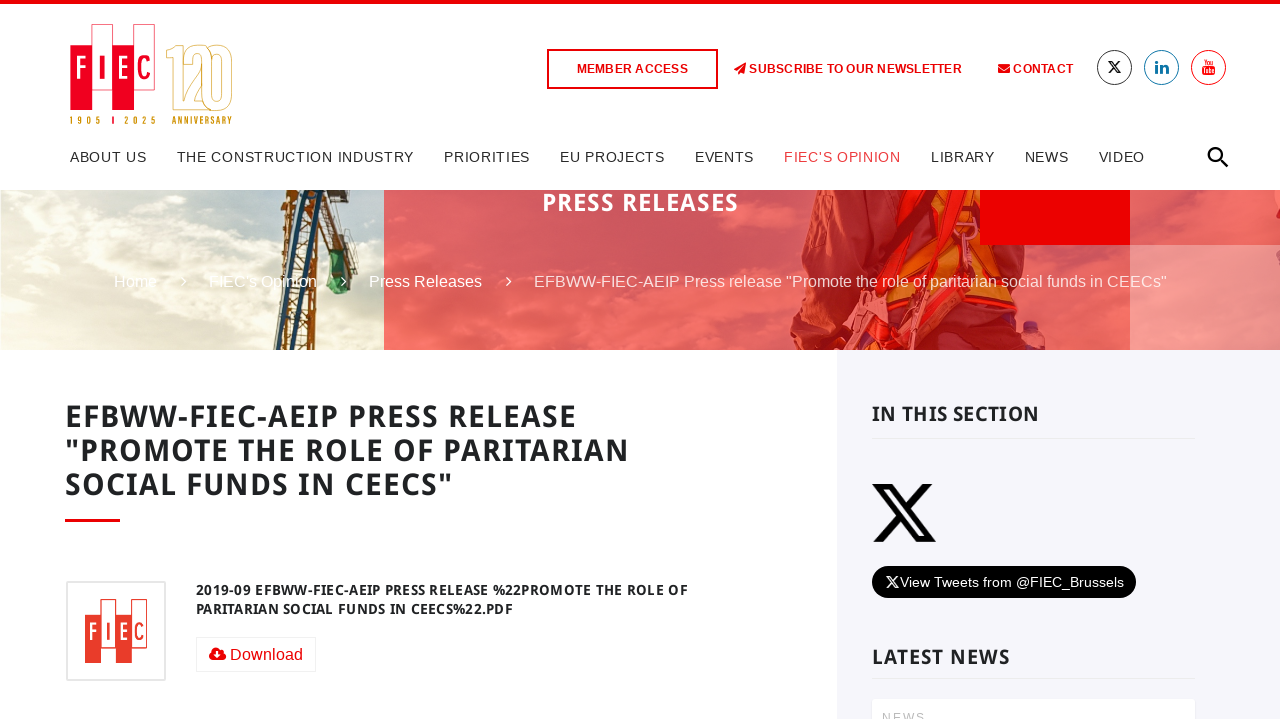

--- FILE ---
content_type: text/html; charset=UTF-8
request_url: https://www.fiec.eu/fiec-opinions/press-releases-1/efbww-fiec-aeip-press-release-promote-role-paritarian-social-funds-ceecs
body_size: 18468
content:
<!DOCTYPE html>
<html lang="en">

<head>
    
<title>EFBWW-FIEC-AEIP Press release &quot;Promote the role of paritarian social funds in CEECs&quot; :: FIEC</title>

<meta http-equiv="content-type" content="text/html; charset=UTF-8"/>
<meta name="generator" content="concrete5 - 8.5.1"/>
<link rel="canonical" href="https://www.fiec.eu/fiec-opinions/press-releases-1/efbww-fiec-aeip-press-release-promote-role-paritarian-social-funds-ceecs">
<script type="text/javascript">
    var CCM_DISPATCHER_FILENAME = "/index.php";
    var CCM_CID = 565;
    var CCM_EDIT_MODE = false;
    var CCM_ARRANGE_MODE = false;
    var CCM_IMAGE_PATH = "/concrete/images";
    var CCM_TOOLS_PATH = "/index.php/tools/required";
    var CCM_APPLICATION_URL = "https://www.fiec.eu";
    var CCM_REL = "";
    var CCM_ACTIVE_LOCALE = "en_US";
</script>

<meta property="og:title" content="EFBWW-FIEC-AEIP Press release &quot;Promote the role of paritarian social funds in CEECs&quot;">
<meta property="og:description" content="">
<meta property="og:type" content="article">
<meta property="og:url" content="https://www.fiec.eu/fiec-opinions/press-releases-1/efbww-fiec-aeip-press-release-promote-role-paritarian-social-funds-ceecs">
<meta property="og:site_name" content="FIEC">
<meta property="og:locale" content="en_US">
<meta property="og:updated_time" content="2020-09-07T11:02:47+00:00">
<link href="/application/files/cache/css/dad71def32789c0a5df69a0ec3379b2f9884dd6c.css?ccm_nocache=ca17add95b11d1baf3d74fcd3fa4637fb02c14ba" rel="stylesheet" type="text/css" media="all" data-source="/concrete/css/font-awesome.css?ccm_nocache=ca17add95b11d1baf3d74fcd3fa4637fb02c14ba /concrete/blocks/event_list/view.css?ccm_nocache=ca17add95b11d1baf3d74fcd3fa4637fb02c14ba /concrete/css/frontend/captcha.css?ccm_nocache=ca17add95b11d1baf3d74fcd3fa4637fb02c14ba /concrete/css/frontend/errors.css?ccm_nocache=ca17add95b11d1baf3d74fcd3fa4637fb02c14ba">
<style>
.brand__name img:not(.logo-anniversary){
  display: none!important;
}
</style>

<script>
document.addEventListener('DOMContentLoaded', () => {
    const brand = document.querySelector('.brand__name');
    const styles = 'aspect-ratio: 379 / 234; max-height: 100px; object-fit: contain; object-position: left;'
    let img  = document.createElement("img")
    img.setAttribute('style', styles)
    img.setAttribute('alt', 'FIEC 120 anniversary')
    img.setAttribute('src', 'https://www.fiec.eu/application/files/5817/4912/3816/FIEC120-logo.svg')
    img.classList.add("logo-anniversary")
    if (brand){
        brand.appendChild(img);
    }
})
</script>    <meta charset="utf-8">
    <meta http-equiv="X-UA-Compatible" content="IE=edge">
    <!-- Mobile Metas -->
    <meta name="viewport" content="width=device-width, initial-scale=1.0"/>

    <!-- Site Title-->
    <meta name="format-detection" content="telephone=no"/>
    <meta name="viewport" content="width=device-width, height=device-height, initial-scale=1.0"/>

    <!-- Stylesheets -->
    <link rel="stylesheet" media="all" href="https://fonts.googleapis.com/css?family=Roboto:400,500,700" >
    <link rel="stylesheet" media="all" href="https://cdnjs.cloudflare.com/ajax/libs/font-awesome/5.9.0/css/all.css" crossorigin="anonymous">
    <link rel="stylesheet" media="all" href="/application/themes/fiec/css/core-style.css"/>
    <link rel="stylesheet" media="all" href="/application/themes/fiec/css/style.min.css"/>

    <!-- Favicons -->
    <link rel="icon" type="image/png" href="/application/themes/fiec/images/favicon.png">
    <link rel="shortcut icon" href="/application/themes/fiec/images/favicon.ico">

    
    <!--[if lt IE 10]>
        <div style="background: #212121; padding: 10px 0; box-shadow: 3px 3px 5px 0 rgba(0,0,0,.3); clear: both; text-align:center; position: relative; z-index:1;"><a href="http://windows.microsoft.com/en-US/internet-explorer/"><img src="/application/themes/fiec/images/ie8-panel/warning_bar_0000_us.jpg" border="0" height="42" width="820" alt="You are using an outdated browser. For a faster, safer browsing experience, upgrade for free today."/></a></div>
        <script src="js/html5shiv.min.js"></script>
    <![endif]-->

    </head>

<body>
    <div class="ccm-page page-type-news page-template-right-sidebar">
<!-- Page-->
<div class="page">
<!-- Page Header-->
<!-- RD Navbar-->
<header class="page-header section">
   <div class="rd-navbar-wrap">
      <nav class="rd-navbar" data-layout="rd-navbar-fixed" data-sm-hover-on="false" data-sm-layout="rd-navbar-fixed" data-sm-device-layout="rd-navbar-fixed" data-md-hover-on="false" data-md-layout="rd-navbar-fixed" data-md-device-layout="rd-navbar-fixed" data-lg-device-layout="rd-navbar-fullwidth" data-lg-layout="rd-navbar-fullwidth" data-xl-device-layout="rd-navbar-fullwidth" data-xl-layout="rd-navbar-fullwidth" data-xxl-device-layout="rd-navbar-fullwidth" data-xxl-layout="rd-navbar-fullwidth" data-stick-up-clone="false" data-md-stick-up-offset="130px" data-lg-stick-up-offset="157px" data-xl-stick-up-offset="157px" data-md-stick-up="true" data-lg-stick-up="true" data-xl-stick-up="true">
         <div class="rd-navbar-aside-outer">
            <div class="rd-navbar-aside">
               <!-- RD Navbar Panel-->
                                    <div class="rd-navbar-panel rd-navbar-panel-dark">
                                 <button class="rd-navbar-toggle" data-rd-navbar-toggle=".rd-navbar-nav-wrap"><span></span></button>
                  <div class="rd-navbar-content-outer">
                     <div class="rd-navbar-content">
                        <!-- RD Navbar Brand-->
                        <div class="rd-navbar-brand">
                           <a class="brand" href="/">
                              <div class="brand__name">
                                 <img class="brand__logo-dark" src="/application/themes/fiec/images/logo-fiec.png" alt="" width="316" height="41"/>
                                 <img class="brand__logo-light" src="/application/themes/fiec/images/logo-fiec.png" alt="" width="316" height="41"/>
                              </div>
                           </a>
                        </div>
                        <div class="rd-navbar-element row row-flex justify-content-end">
                           <a class="button button-default-outline" target="_blank" href="https://intranet.fiec.eu">Member access</a>
                           <ul class="list-icons list-inline-sm">
                              <li><a class="button button-default-outline-alt" href="#newsletter_box"><i class="fas fa-paper-plane"></i> Subscribe to our Newsletter</a></li>
                              <li><a class="button button-default-outline-alt" href="#contact_box"><i class="fas fa-envelope"></i> Contact</a></li>
                              <li><a class="icon icon-xs icon-dark custom-hover-black custom-icon custom-x-black" target="_blank" href="https://twitter.com/fiec_brussels"></a></li>
                              <li><a class="icon icon-xs icon-dark fa fa-linkedin" target="_blank" href="https://www.linkedin.com/company/fieceu/"></a></li>
                              <li><a class="icon icon-xs icon-lighter fa fa-youtube" target="_blank" href="https://www.youtube.com/channel/UChxrgYY0h2SZlwENTCtyNdA/featured"></a></li>
                           </ul>
                        </div>
                     </div>
                  </div>
               </div>
            </div>
         </div>
         <div class="rd-navbar-main-outer">
            <div class="rd-navbar-main">
               <!-- RD Navbar Nav-->
               <div class="rd-navbar-nav-wrap">
                <!-- RD Navbar Nav-->
                <!-- Menu-->
                    

    <div class="rd-navbar-nav-wrap toggle-original-elements">
<ul class="rd-navbar-nav"><li><a href="https://www.fiec.eu/fiec/presentation" target="_self" class="rd-navbar--has-dropdown rd-navbar-submenu">About Us</a><ul class="sub-menu rd-navbar-dropdown"><li><a href="https://www.fiec.eu/fiec/presentation" target="_self" class="">Presentation</a></li><li><a href="https://www.fiec.eu/fiec/structure" target="_self" class="">Structure</a></li><li><a href="https://www.fiec.eu/fiec/steering-committee" target="_self" class="">Steering Committee</a></li><li><a href="https://www.fiec.eu/fiec/secretariat-brussels" target="_self" class="">FIEC Team in Brussels</a></li><li><a href="https://www.fiec.eu/fiec/fiec-members" target="_self" class="">Members</a></li><li><a href="https://www.fiec.eu/fiec/partnerships" target="_self" class="rd-navbar--has-dropdown rd-navbar-submenu">Partnerships</a><ul class="sub-menu rd-navbar-dropdown"><li><a href="https://www.fiec.eu/fiec/partnerships/comite-europeen-de-normalisation-cen" target="_self" class="">Comit&eacute; Europ&eacute;en de Normalisation (CEN)</a></li><li><a href="https://www.fiec.eu/fiec/partnerships/cica" target="_self" class="">Confederation of International Contractors&#039; Associations (CICA)</a></li><li><a href="https://www.fiec.eu/fiec/partnerships/eic" target="_self" class="">European International Contractors (EIC)</a></li><li><a href="https://www.fiec.eu/fiec/partnerships/ecf" target="_self" class="">Construction 2050 Alliance</a></li><li><a href="https://www.fiec.eu/fiec/partnerships/european-construction-built-environment-and-energy-efficiency-building-technology-platform-ectp" target="_self" class="">European Construction, built environment and the energy efficiency building Technology Platform (ECTP)</a></li><li><a href="https://www.fiec.eu/fiec/partnerships/european-council-construction-research-development-and-innovation-eccredi" target="_self" class="">European Council for Construction Research, Development and Innovation (ECCREDI)</a></li><li><a href="https://www.fiec.eu/fiec/partnerships/efbww" target="_self" class="">Social Dialogue</a></li><li><a href="https://www.fiec.eu/fiec/partnerships/eei-european-employers-institute" target="_self" class="">EEI - European Employers&#039; Institute</a></li><li><a href="https://www.fiec.eu/fiec/partnerships/ehf" target="_self" class="">European Housing Forum (EHF)</a></li><li><a href="https://www.fiec.eu/fiec/partnerships/european-services-forum-esf" target="_self" class="">European Services Forum (ESF)</a></li></ul></li></ul></li><li><a href="https://www.fiec.eu/construction-industry/solution-industry" target="_self" class="rd-navbar--has-dropdown rd-navbar-submenu">The Construction Industry</a><ul class="sub-menu rd-navbar-dropdown"><li><a href="https://www.fiec.eu/construction-industry/solution-industry" target="_self" class="">Construction is the solution industry</a></li><li><a href="https://www.fiec.eu/construction-industry/sme" target="_self" class="">Small and Medium Enterprises (SMES)</a></li><li><a href="https://fiec-statistical-report.eu/" target="_blank" class="">In Figures<i class="fas fa-external-link-alt" style="margin-left: .5rem;"></i></a></li></ul></li><li><a href="https://www.fiec.eu/priorities" target="_self" class="rd-navbar--has-dropdown rd-navbar-submenu">Priorities</a><ul class="sub-menu rd-navbar-dropdown"><li><a href="https://www.fiec.eu/priorities/affordable-housing" target="_self" class="">Affordable Housing</a></li><li><a href="https://www.fiec.eu/priorities/asbestos-work-revision-directive-2009148ec" target="_self" class="">Asbestos at work</a></li><li><a href="https://www.fiec.eu/priorities/circular-economy" target="_self" class="">Circular Economy</a></li><li><a href="https://www.fiec.eu/priorities/climate-change" target="_self" class="">Climate Change</a></li><li><a href="https://www.fiec.eu/priorities/construction-products-regulation-3052011" target="_self" class="">Construction Products Regulation</a></li><li><a href="https://www.fiec.eu/priorities/corporate-sustainability-due-diligence" target="_self" class="">Corporate Sustainability Due Diligence</a></li><li><a href="https://www.fiec.eu/priorities/digitalisation-construction-40-and-bim" target="_self" class="">Digitalisation and Construction 4.0</a></li><li><a href="https://www.fiec.eu/priorities/european-blue-deal" target="_self" class="">European Blue Deal</a></li><li><a href="https://www.fiec.eu/priorities/european-green-deal" target="_self" class="">European Green Deal</a></li><li><a href="https://www.fiec.eu/priorities/health-and-safety" target="_self" class="">Health and Safety</a></li><li><a href="https://www.fiec.eu/priorities/infrastructure-maintenance" target="_self" class="">Infrastructure Maintenance</a></li><li><a href="https://www.fiec.eu/priorities/China-Challenge" target="_self" class="">Level-playing field with State-Owned enterprises from Third Countries</a></li><li><a href="https://www.fiec.eu/priorities/late-payment" target="_self" class="">Late Payment</a></li><li><a href="https://www.fiec.eu/priorities/pact-skills-construction" target="_self" class="">Pact for Skills in Construction</a></li><li><a href="https://www.fiec.eu/priorities/posting-Workers" target="_self" class="">Posting of Workers</a></li><li><a href="https://www.fiec.eu/priorities/basel-iii" target="_self" class="">Public Procurement</a></li><li><a href="https://www.fiec.eu/priorities/renovation-wave" target="_self" class="">Renovation Wave</a></li><li><a href="https://www.fiec.eu/priorities/rising-prices-and-supply-chain-disruptions" target="_self" class="">Rising prices and supply chain disruptions</a></li><li><a href="https://www.fiec.eu/priorities/standardisation" target="_self" class="">Standardisation</a></li><li><a href="https://www.fiec.eu/priorities/sustainable-finance-eu-taxonomy" target="_self" class="">Sustainable Finance &amp; EU Taxonomy</a></li><li><a href="https://www.fiec.eu/priorities/vocational-training-and-education" target="_self" class="">Vocational Education and Training (VET)</a></li></ul></li><li><a href="https://www.fiec.eu/our-projects/current-projects" target="_self" class="rd-navbar--has-dropdown rd-navbar-submenu">EU Projects</a><ul class="sub-menu rd-navbar-dropdown"><li><a href="https://www.fiec.eu/our-projects/current-projects/campaigns" target="_self" class="rd-navbar--has-dropdown rd-navbar-submenu">Campaigns</a><ul class="sub-menu rd-navbar-dropdown"><li><a href="https://www.fiec.eu/our-projects/current-projects/campaigns/water-wise-eu-fiec-becomes-ambassador-promote-new-eu-campaign" target="_self" class="">&quot;Water Wise EU&quot;: FIEC becomes Ambassador to promote new EU campaign</a></li><li><a href="https://www.fiec.eu/our-projects/current-projects/campaigns/european-agency-safety-and-health-work-eu-osha" target="_self" class="">European Agency for Safety and Health at Work (EU-OSHA)</a></li><li><a href="https://www.fiec.eu/our-projects/current-projects/campaigns/more-eu-budget-transport" target="_self" class="">More EU budget for transport</a></li><li><a href="https://www.fiec.eu/our-projects/current-projects/campaigns/partnership-agreement-fiec-european-parliament-joint-communication-action-european-elections-2024-togethereu-initiative-and-use" target="_self" class="">Partnership Agreement FIEC-European Parliament on joint communication action for the European Elections 2024 - &quot;Together.eu&quot; initiative and &quot;Use your Vote&quot; campaign</a></li></ul></li><li><a href="https://www.fiec.eu/our-projects/current-projects" target="_self" class="rd-navbar--has-dropdown rd-navbar-submenu">Ongoing Projects</a><ul class="sub-menu rd-navbar-dropdown"><li><a href="https://www.fiec.eu/our-projects/current-projects/mobiccon-pro" target="_self" class="">MOBICCON-PRO</a></li><li><a href="https://www.fiec.eu/our-projects/current-projects/side-cic" target="_self" class="">SIDE-CIC</a></li><li><a href="https://www.fiec.eu/our-projects/current-projects/construction-blueprint-2" target="_self" class="">Construction Blueprint 2</a></li><li><a href="https://www.fiec.eu/our-projects/current-projects/desoco3" target="_self" class="">DESOCO3</a></li><li><a href="https://www.fiec.eu/our-projects/current-projects/excel4housing40" target="_self" class="">EXCEL4HOUSING4.0</a></li></ul></li><li><a href="https://www.fiec.eu/our-projects/completed-projetcs" target="_self" class="rd-navbar--has-dropdown rd-navbar-submenu">Completed Projects</a><ul class="sub-menu rd-navbar-dropdown"><li><a href="https://www.fiec.eu/our-projects/completed-projetcs/felm" target="_self" class="">FELM  -  Better Functioning of the European labour Market</a></li><li><a href="https://www.fiec.eu/our-projects/completed-projetcs/blueprint" target="_self" class="">BLUEPRINT</a></li><li><a href="https://www.fiec.eu/our-projects/completed-projetcs/desoco" target="_self" class="">Decentralized Thematic Social Dialogue for the Construction Industry (DESOCO)</a></li><li><a href="https://www.fiec.eu/our-projects/completed-projetcs/rcsd" target="_self" class="">Reducing Respirable Crystalline Silica Dust Effectively (RCSD)</a></li><li><a href="https://www.fiec.eu/our-projects/completed-projetcs/bim-speed" target="_self" class="">BIM-SPEED</a></li><li><a href="https://www.fiec.eu/our-projects/completed-projetcs/digiplace" target="_self" class="">DigiPLACE</a></li><li><a href="https://www.fiec.eu/our-projects/completed-projetcs/tuwic" target="_self" class="">Tackling Undeclared Work In the Construction Sector (TUWIC)</a></li><li><a href="https://www.fiec.eu/our-projects/completed-projetcs/hs-guide" target="_self" class="">H&amp;S Guide</a></li><li><a href="https://www.fiec.eu/our-projects/completed-projetcs/information-modules-asbestos" target="_self" class="">Information modules Asbestos</a></li><li><a href="https://www.fiec.eu/our-projects/completed-projetcs/mental-health-construction-work" target="_self" class="">Mental Health in Construction Work</a></li><li><a href="https://www.fiec.eu/our-projects/completed-projetcs/social-id-card" target="_self" class="">Social ID card</a></li><li><a href="https://www.fiec.eu/our-projects/completed-projetcs/paritarian-social-funds-construction-industry" target="_self" class="">Paritarian Social Funds in the Construction Industry</a></li><li><a href="https://www.fiec.eu/our-projects/completed-projetcs/skillco" target="_self" class="">SKILLCO</a></li><li><a href="https://www.fiec.eu/our-projects/completed-projetcs/tansirc-2" target="_self" class="">TANSIRC 2 - Towards a New Start of Industrial Relations in Construction in Central and East European Countries (2)</a></li><li><a href="https://www.fiec.eu/our-projects/completed-projetcs/tansirc" target="_self" class="">TANSIRC</a></li><li><a href="https://www.fiec.eu/our-projects/completed-projetcs/vet4lec" target="_self" class="">VET4LEC</a></li><li><a href="https://www.fiec.eu/our-projects/completed-projetcs/working-safer-construction-machines" target="_self" class="">Working safer with construction machines</a></li><li><a href="https://www.fiec.eu/our-projects/completed-projetcs/youth-website" target="_self" class="">Youth Website</a></li><li><a href="https://www.fiec.eu/our-projects/completed-projetcs/bricklayer" target="_self" class="">Bricklayer</a></li><li><a href="https://www.fiec.eu/our-projects/completed-projetcs/desoco2" target="_self" class="">DESOCO2</a></li></ul></li></ul></li><li><a href="https://www.fiec.eu/upcoming-events" target="_self" class="">Events</a></li><li><a href="https://www.fiec.eu/fiec-opinions/position-papers-pl" target="_self" class="active rd-navbar--has-dropdown rd-navbar-submenu">FIEC&#039;s Opinion</a><ul class="sub-menu rd-navbar-dropdown"><li><a href="https://www.fiec.eu/fiec-opinions/position-papers-pl" target="_self" class="">Position Papers</a></li><li><a href="https://www.fiec.eu/fiec-opinions/press-releases-1" target="_self" class="active rd-navbar--has-dropdown rd-navbar-submenu">Press Releases</a><ul class="sub-menu rd-navbar-dropdown"><li><a href="https://www.fiec.eu/fiec-opinions/press-releases-1/fiec-welcomes-european-affordable-housing-plan-presented-european-commission" target="_self" class="">FIEC welcomes the European Affordable Housing Plan presented by the European Commission</a></li><li><a href="https://www.fiec.eu/fiec-opinions/press-releases-1/fiec-welcomes-recommendations-housing-advisory-board-puts-few-warnings" target="_self" class="">FIEC welcomes the Recommendations of the Housing Advisory Board but puts a few warnings</a></li><li><a href="https://www.fiec.eu/fiec-opinions/press-releases-1/housing-equation-affordable-sustainable-fiec-winter-conference-4-december-2025-brussels" target="_self" class="">&ldquo;The Housing Equation: Affordable + Sustainable&rdquo; - FIEC Winter Conference, 4 December, 2025 - Brussels</a></li><li><a href="https://www.fiec.eu/fiec-opinions/press-releases-1/eu-industrial-accelerator-act-joint-statement-construction-industry" target="_self" class="">EU Industrial Accelerator Act: Joint Statement by the construction industry</a></li><li><a href="https://www.fiec.eu/fiec-opinions/press-releases-1/eei-study-digs-deep-why-eus-labour-productivity-lags-behind-us" target="_self" class="">EEI study digs deep into why the EU&rsquo;s labour productivity lags behind the US</a></li><li><a href="https://www.fiec.eu/fiec-opinions/press-releases-1/eei-study-report-can-eu-restrict-subcontracting-legal-perspective" target="_self" class="">EEI study report - Can the EU restrict subcontracting? A legal perspective</a></li><li><a href="https://www.fiec.eu/fiec-opinions/press-releases-1/fiec-statistical-report-2025-construction-year-transition" target="_self" class="">FIEC Statistical Report 2025: Construction in a Year of Transition</a></li><li><a href="https://www.fiec.eu/fiec-opinions/press-releases-1/fiec-efbww-joint-press-release-conference-hosted-24-june-eesc-building-tomorrow-construction-sector" target="_self" class="">FIEC &amp; EFBWW Joint Press Release - Conference hosted on 24 June at the EESC - &quot;Building Tomorrow&quot; for the Construction Sector</a></li><li><a href="https://www.fiec.eu/fiec-opinions/press-releases-1/16-may-fiec-annual-conference-general-assembly-building-tomorrow-solutions-water-resilience-and-blue-infrastructure" target="_self" class="">16 May - FIEC Annual Conference &amp; General Assembly  &ldquo;Building Tomorrow: Solutions for Water Resilience and Blue Infrastructure&rdquo;</a></li><li><a href="https://www.fiec.eu/fiec-opinions/press-releases-1/efbww-fiec-and-ebc-call-mandatory-prior-notification-posting-workers-construction" target="_self" class="">FIEC, EFBWW and EBC call for mandatory prior notification for the posting of workers in construction</a></li><li><a href="https://www.fiec.eu/fiec-opinions/press-releases-1/sustainability-reporting-simplification-fiec-welcomes-stop-clock-proposal" target="_self" class="">Sustainability Reporting Simplification: FIEC welcomes &ldquo;Stop-the-Clock&rdquo; proposal</a></li><li><a href="https://www.fiec.eu/fiec-opinions/press-releases-1/putting-things-right-about-eu-sectoral-social-dialogue-construction" target="_self" class="">Putting things right about the EU sectoral Social Dialogue &laquo;Construction&raquo;</a></li><li><a href="https://www.fiec.eu/fiec-opinions/press-releases-1/manifesto-2025-construction-2050-alliance-building-tomorrows-europe-today-press-release" target="_self" class="">Manifesto 2025 of the &quot;Construction 2050 Alliance&quot; - Building tomorrow&rsquo;s Europe today - Press Release</a></li><li><a href="https://www.fiec.eu/fiec-opinions/press-releases-1/fiec-and-eic-partner-zagreb-discuss-third-country-bids-public-procurement-towards-fair-construction-market" target="_self" class="">FIEC and EIC partner in Zagreb to discuss &ldquo;Third country bids in Public Procurement: Towards a fair Construction market&rdquo;</a></li><li><a href="https://www.fiec.eu/fiec-opinions/press-releases-1/joint-press-release-evp-roxana-minzatu-joins-fiec-efbww-visit-oosterweel-site" target="_self" class="">Joint Press Release - EVP Roxana M&icirc;nzatu joins FIEC &amp; EFBWW at visit of Oosterweel site</a></li><li><a href="https://www.fiec.eu/fiec-opinions/press-releases-1/joint-press-release-launch-construction-blueprint-2-project-strengthening-skills-and-competitiveness-european-construction-secto" target="_self" class="">Joint Press Release - Launch of Construction Blueprint 2 project: Strengthening Skills and Competitiveness in the European Construction Sector</a></li><li><a href="https://www.fiec.eu/fiec-opinions/press-releases-1/joint-statement-streamlining-esg-and-due-diligence-regulations" target="_self" class="">Joint Statement - Streamlining ESG and Due Diligence Regulations</a></li><li><a href="https://www.fiec.eu/fiec-opinions/press-releases-1/fiec-efbww-joint-press-release-mandatory-prior-notification-posted-workers-crucial-protect-workers-and-promote-fair-competition" target="_self" class="">FIEC &amp; EFBWW Joint Press Release: Mandatory Prior Notification for Posted Workers is crucial to protect workers and promote fair competition in construction</a></li><li><a href="https://www.fiec.eu/fiec-opinions/press-releases-1/european-employers-unveil-european-employers-institute-eei" target="_self" class="">European Employers unveil the European Employers&#039; Institute (EEI)</a></li><li><a href="https://www.fiec.eu/fiec-opinions/press-releases-1/reach-fiec-warns-against-reclassification-recycled-aggregates" target="_self" class="">REACH: FIEC warns against reclassification of recycled aggregates</a></li><li><a href="https://www.fiec.eu/fiec-opinions/press-releases-1/67th-edition-fiec-statistical-report" target="_self" class="">67th edition of FIEC Statistical Report</a></li><li><a href="https://www.fiec.eu/fiec-opinions/press-releases-1/fiec-and-efbww-construction-european-social-partners-set-conditions-sustainable-reconstruction-ukraine-framework-ukraine-recover" target="_self" class="">FIEC and EFBWW: Construction European Social Partners set conditions for a sustainable Reconstruction of Ukraine in the framework of the &quot;Ukraine Recovery Conference&quot;</a></li><li><a href="https://www.fiec.eu/fiec-opinions/press-releases-1/new-fiec-president-piero-petrucco-and-new-steering-committee-elected-mandate-2024-2026" target="_self" class="">New FIEC President, Piero Petrucco, and new Steering Committee elected for the mandate 2024-2026</a></li><li><a href="https://www.fiec.eu/fiec-opinions/press-releases-1/boost-europes-renovation-market-and-climate-resilience-fiec-welcomes-eu-council-decision-adopt-new-energy-performance-buildings" target="_self" class="">A boost for Europe&rsquo;s renovation market and climate resilience: FIEC welcomes EU Council decision to adopt new Energy Performance of Buildings Directive (EPBD)</a></li><li><a href="https://www.fiec.eu/fiec-opinions/press-releases-1/corporate-sustainability-due-diligence-fiec-eic-joint-press-release" target="_self" class="">Corporate Sustainability Due Diligence - FIEC &amp; EIC Joint Press Release</a></li><li><a href="https://www.fiec.eu/fiec-opinions/press-releases-1/updating-eu-rules-combat-late-payments-ahead-ep-imco-vote" target="_self" class="">Updating EU rules to combat Late Payments ahead of EP IMCO vote</a></li><li><a href="https://www.fiec.eu/fiec-opinions/press-releases-1/european-contractors-support-epbd-agreement" target="_self" class="">European contractors support EPBD agreement</a></li><li><a href="https://www.fiec.eu/fiec-opinions/press-releases-1/fiec-and-eic-jointly-call-european-blue-deal" target="_self" class="">FIEC and the EIC jointly call for a &ldquo;European Blue Deal&rdquo;</a></li><li><a href="https://www.fiec.eu/fiec-opinions/press-releases-1/agreement-construction-products-regulation-cpr-major-improvement-contractors-massive-cost-and-time-saving-businesses" target="_self" class="">Agreement on Construction Products Regulation (CPR): A major improvement for contractors, a massive cost and time saving for businesses</a></li><li><a href="https://www.fiec.eu/fiec-opinions/press-releases-1/fiec-president-philip-cramptons-op-ed-epbd-new-eu-energy-performance-buildings-directive-3-conditions-success" target="_self" class="">FIEC President Philip Crampton&#039;s op-ed on EPBD &quot;New EU Energy Performance of Buildings Directive: 3 conditions for success&quot;</a></li><li><a href="https://www.fiec.eu/fiec-opinions/press-releases-1/fiecs-family-expands-united-kingdom-trowers-hamlins-joins-supporting-member" target="_self" class="">FIEC&rsquo;s family expands to United Kingdom:  Trowers &amp; Hamlins joins as Supporting Member</a></li><li><a href="https://www.fiec.eu/fiec-opinions/press-releases-1/eu-taxonomy-fiec-welcomes-entry-force-and-application-new-sustainable-finance-criteria-circular-economy-eu-member-states" target="_self" class="">EU Taxonomy: FIEC welcomes entry into force and application of new Sustainable Finance criteria for circular economy in the EU Member States</a></li><li><a href="https://www.fiec.eu/fiec-opinions/press-releases-1/agreement-energy-performance-buildings-epbd-focus-now-shifts-member-states" target="_self" class="">Agreement on Energy Performance of Buildings Directive (EPBD): Focus now shifts to Member States</a></li><li><a href="https://www.fiec.eu/fiec-opinions/press-releases-1/nature-restoration-law-agreement-good-balance-between-protection-nature-and-economic-activity-successful-action-fiec" target="_self" class="">Nature Restoration Law agreement: good balance between protection of nature and economic activity, successful action by FIEC</a></li><li><a href="https://www.fiec.eu/fiec-opinions/press-releases-1/corporate-sustainability-due-diligence-fiec-and-eic-call-eu-legislators-not-categorise-construction-high-impact-sector" target="_self" class="">Corporate Sustainability Due Diligence: FIEC and EIC call on EU legislators not to categorise construction  as &quot;high impact sector&rdquo;</a></li><li><a href="https://www.fiec.eu/fiec-opinions/press-releases-1/fiec-welcomes-completion-eu-taxonomy-says-continuous-reality-check-technical-criteria-based-practical-experience-will-be-needed" target="_self" class="">FIEC welcomes EU Taxonomy criteria for circular economy but says that criteria need constant &ldquo;reality check&rdquo; based on practical experience</a></li><li><a href="https://www.fiec.eu/fiec-opinions/press-releases-1/memorandum-understanding-signed-fiec-efbww-sustainable-reconstruction-ukraine" target="_self" class="">&ldquo;Memorandum of Understanding&rdquo; signed by FIEC &amp; EFBWW on the Sustainable Reconstruction of Ukraine</a></li><li><a href="https://www.fiec.eu/fiec-opinions/press-releases-1/european-social-partners-fiec-efbww-alert-construction-sector-must-have-prior-notification" target="_self" class="">European Social Partners FIEC &amp; EFBWW alert: Construction sector must have prior notification</a></li><li><a href="https://www.fiec.eu/fiec-opinions/press-releases-1/green-legislation-fiec-calls-eu-institutions-thoroughly-analyse-impact-new-housebuilding" target="_self" class="">Green legislation: FIEC calls on EU institutions to thoroughly analyse impact on new housebuilding</a></li><li><a href="https://www.fiec.eu/fiec-opinions/press-releases-1/asbestos-work-fiec-and-ebc-call-pragmatic-approach-realistic-and-implementable-framework" target="_self" class="">Asbestos at Work: FIEC and EBC call for a pragmatic approach with a realistic and implementable framework</a></li><li><a href="https://www.fiec.eu/fiec-opinions/press-releases-1/fiec-conference-michel-barnier-rome-prepare-our-messages-candidates-eu-2024-elections" target="_self" class="">FIEC Conference - Michel Barnier in Rome to prepare our messages to the candidates of the EU 2024 Elections</a></li><li><a href="https://www.fiec.eu/fiec-opinions/press-releases-1/fiec-efbww-joint-recommendations-project-felm-better-functioning-european-labour-market-final-conference" target="_self" class="">FIEC &amp; EFBWW Joint Recommendations - Project FELM - &ldquo;Better Functioning of the European Labour Market&rdquo; - Final Conference</a></li><li><a href="https://www.fiec.eu/fiec-opinions/press-releases-1/revision-asbestos-directive-unrealistic-demands-european-parliament" target="_self" class="">Revision of the Asbestos Directive: unrealistic demands by the European Parliament</a></li><li><a href="https://www.fiec.eu/fiec-opinions/press-releases-1/eurobridge-2023-tackling-europes-bridge-maintenance-deficit" target="_self" class="">EUROBRIDGE 2023: Tackling Europe&rsquo;s Bridge Maintenance Deficit</a></li><li><a href="https://www.fiec.eu/fiec-opinions/press-releases-1/draft-taxonomy-environmental-delegated-act-improvements-still-needed-despite-more-balanced-criteria" target="_self" class="">Draft Taxonomy Environmental Delegated Act: Improvements still needed despite more balanced criteria</a></li><li><a href="https://www.fiec.eu/fiec-opinions/press-releases-1/joint-press-release-efbww-and-fiec-present-their-views-future-sectoral-social-id-cards-construction" target="_self" class="">Joint Press Release_EFBWW and FIEC present their views on the future of  sectoral Social ID Cards in Construction</a></li><li><a href="https://www.fiec.eu/fiec-opinions/press-releases-1/final-construction-blueprint-event-new-sectoral-strategic-approach-cooperate-skills-construction-industry" target="_self" class="">Final Construction Blueprint event - A new sectoral strategic approach to cooperate on skills in the Construction industry</a></li><li><a href="https://www.fiec.eu/fiec-opinions/press-releases-1/recovery-construction-forum-warsaw-opportunity-rebuild-ukraine-together" target="_self" class="">&ldquo;Recovery Construction Forum&rdquo; in Warsaw:   an opportunity to ReBuild Ukraine together</a></li><li><a href="https://www.fiec.eu/fiec-opinions/press-releases-1/joint-statement-fiec-ebc-eu-wide-implementable-framework-asbestos-exposure-work-press-release" target="_self" class="">Joint Statement FIEC &amp; EBC for an EU-wide implementable framework on Asbestos exposure at work_Press Release</a></li><li><a href="https://www.fiec.eu/fiec-opinions/press-releases-1/evp-frans-timmermans-fiec-general-assembly-role-construction-achieve-eu-green-deal-goals" target="_self" class="">EVP FRANS TIMMERMANS AT FIEC GENERAL ASSEMBLY ON THE ROLE OF CONSTRUCTION TO ACHIEVE EU GREEN DEAL GOALS</a></li><li><a href="https://www.fiec.eu/fiec-opinions/press-releases-1/open-letter-revised-cpr-time-action-now" target="_self" class="">OPEN LETTER ON REVISED CPR: THE TIME FOR ACTION IS NOW</a></li><li><a href="https://www.fiec.eu/fiec-opinions/press-releases-1/construction-2050-alliance-calls-eu-taxonomy-create-conditions-support-transition-sustainable-construction" target="_self" class="">The CONSTRUCTION 2050 ALLIANCE calls for the EU Taxonomy to create the conditions to support the transition to Sustainable Construction</a></li><li><a href="https://www.fiec.eu/fiec-opinions/press-releases-1/end-mandate-platform-sustainable-finance-still-lot-work-do-eu-taxonomy" target="_self" class="">END OF MANDATE OF &ldquo;PLATFORM ON SUSTAINABLE FINANCE&rdquo;: STILL A LOT OF WORK TO DO ON EU TAXONOMY</a></li><li><a href="https://www.fiec.eu/fiec-opinions/press-releases-1/fiec-strongly-condemns-continuous-attacks-against-ukraine-meeting-ambassador-chentsov" target="_self" class="">FIEC strongly condemns the continuous attacks against Ukraine Meeting with Ambassador Chentsov</a></li><li><a href="https://www.fiec.eu/fiec-opinions/press-releases-1/proposal-revised-construction-products-regulation-fiec-calls-reliable-and-userfriendly-rules" target="_self" class="">Proposal for a Revised Construction Products Regulation: FIEC calls for reliable and userfriendly rules</a></li><li><a href="https://www.fiec.eu/fiec-opinions/press-releases-1/transposition-basel-iii-and-its-impact-construction-credit-crunch-construction" target="_self" class="">The Transposition of BASEL III and its impact on Construction - a credit crunch for Construction Projects ?</a></li><li><a href="https://www.fiec.eu/fiec-opinions/press-releases-1/maintenance-bridges-europe-crucial-issue-safety-and-reduction-co2-emissions" target="_self" class="">Maintenance of bridges in Europe : a crucial issue for safety and for the reduction of CO&sup2; emissions</a></li><li><a href="https://www.fiec.eu/fiec-opinions/press-releases-1/new-fiec-president-and-steering-committee-elected-mandate-2022-2024" target="_self" class="">New FIEC President and Steering Committee elected for the mandate 2022-2024</a></li><li><a href="https://www.fiec.eu/fiec-opinions/press-releases-1/sustainability-not-option-it-needed-remain-market" target="_self" class="">Sustainability is not an option, it is needed to remain on the market</a></li><li><a href="https://www.fiec.eu/fiec-opinions/press-releases-1/taxo4-taxonomy-report-criteria-construction-need-major-overhaul-industry-advice-largely-ignored" target="_self" class="">TAXO4 Taxonomy Report - Criteria for construction need major overhaul, industry advice largely ignored</a></li><li><a href="https://www.fiec.eu/fiec-opinions/press-releases-1/taxo4-taxonomy-report-criteria-construction-need-major-overhaul-fiec-press-release" target="_self" class="">TAXO4 Taxonomy Report - Criteria for construction need major overhaul - FIEC Press Release</a></li><li><a href="https://www.fiec.eu/fiec-opinions/press-releases-1/pact-skills-construction-mobilising-quality-investments-and-commitment-improve-construction-skills" target="_self" class="">Pact for Skills in Construction: Mobilising quality investments and commitment to improve construction skills</a></li><li><a href="https://www.fiec.eu/fiec-opinions/press-releases-1/revised-epbd-fiec-welcomes-eu-commission-recast-energy-performance-buildings-directive" target="_self" class="">Revised EPBD - FIEC welcomes the EU Commission recast of the Energy Performance of Buildings Directive</a></li><li><a href="https://www.fiec.eu/fiec-opinions/press-releases-1/fiec-and-ebc-call-realistic-occupational-exposure-limit-asbestos-strong-accompanying-measures" target="_self" class="">FIEC and EBC call for realistic occupational exposure limit on asbestos &amp; strong accompanying measures</a></li><li><a href="https://www.fiec.eu/fiec-opinions/press-releases-1/wide-sweeping-fit-55-package-new-challenges-construction" target="_self" class="">Wide Sweeping &quot;Fit for 55&quot; package: New challenges for Construction</a></li><li><a href="https://www.fiec.eu/fiec-opinions/press-releases-1/euconstruction2050-construction-ecosystem-opportunity-new-talent-yes" target="_self" class="">#EUConstruction2050 - The construction ecosystem as an opportunity for new talent? YES!</a></li><li><a href="https://www.fiec.eu/fiec-opinions/press-releases-1/bim-speed-launches-eu-bim-building-renovation-competition" target="_self" class="">BIM-SPEED launches EU BIM Building Renovation Competition</a></li><li><a href="https://www.fiec.eu/fiec-opinions/press-releases-1/fiec-statistical-report-resilient-during-crisis-no-full-recovery-2021" target="_self" class="">FIEC Statistical Report &quot;Resilient during the crisis, but no full recovery in 2021&quot;</a></li><li><a href="https://www.fiec.eu/fiec-opinions/press-releases-1/construction-dredging-and-rail-supply-industries-launch-inter-active-map-activity-third-country-soes-eu-procurement-market" target="_self" class="">Joint Press Release: inter-active map on the activity of third country SOEs in the EU procurement market</a></li><li><a href="https://www.fiec.eu/fiec-opinions/press-releases-1/eu-commissioner-simson-tops-bill-fiec-general-assembly" target="_self" class="">EU Commissioner SIMSON tops bill at FIEC General Assembly</a></li><li><a href="https://www.fiec.eu/fiec-opinions/press-releases-1/eu-industrial-strategy-construction-2050-alliance-press-release" target="_self" class="">EU Industrial Strategy - Construction 2050 Alliance press release</a></li><li><a href="https://www.fiec.eu/fiec-opinions/press-releases-1/construction-heart-updated-industrial-strategy" target="_self" class="">Construction at the heart of updated Industrial Strategy</a></li><li><a href="https://www.fiec.eu/fiec-opinions/press-releases-1/euconstruction2050-construction-2050-alliance-launches-its-website-and-social-media" target="_self" class="">#EUConstruction2050 - The Construction 2050 Alliance launches its website and social media</a></li><li><a href="https://www.fiec.eu/fiec-opinions/press-releases-1/coordination-social-security-systems-fiec-says-no-exemptions-prior-notification-construction-industry" target="_self" class="">Coordination of Social Security systems: FIEC says no to exemptions to prior notification for the construction industry</a></li><li><a href="https://www.fiec.eu/fiec-opinions/press-releases-1/holistic-deep-and-digital-fiec-welcomes-approach-renovation-wave" target="_self" class="">Holistic, Deep and Digital: FIEC welcomes approach in Renovation Wave</a></li><li><a href="https://www.fiec.eu/fiec-opinions/press-releases-1/euconstruction2050-construction-national-recovery-plans-built-environment-must-be-priority-next-generation-eu" target="_self" class="">#EUConstruction2050 &quot;Construction in national Recovery Plans: the built environment must be a priority for Next Generation EU&quot;</a></li><li><a href="https://www.fiec.eu/fiec-opinions/press-releases-1/adapting-road-infrastructure-prerequisite-new-mobility" target="_self" class="">Adapting Road Infrastructure is a prerequisite for new mobility</a></li><li><a href="https://www.fiec.eu/fiec-opinions/press-releases-1/european-commissions-communication-renovation-wave" target="_self" class="">European Commission&#039;s Communication on Renovation Wave</a></li><li><a href="https://www.fiec.eu/fiec-opinions/press-releases-1/fiec-releases-its-annual-statistical-report-edition-2020" target="_self" class="">FIEC releases its annual Statistical Report Edition 2020</a></li><li><a href="https://www.fiec.eu/fiec-opinions/press-releases-1/fiec-appointment-platform-sustainable-finance" target="_self" class="">FIEC Appointment on Platform on Sustainable Finance</a></li><li><a href="https://www.fiec.eu/fiec-opinions/press-releases-1/undeclared-work-construction-industry-joint-recommendations-social-partners" target="_self" class="">Joint Recommendations from social partners to tackle Undeclared Work in the construction industry</a></li><li><a href="https://www.fiec.eu/fiec-opinions/press-releases-1/conference-undeclared-work-construction-industry-2409" target="_self" class="">Conference on Undeclared Work in the Construction Industry on 24/09</a></li><li><a href="https://www.fiec.eu/fiec-opinions/press-releases-1/new-mobility-and-road-infrastrucure-main-findings-benchmark-study-20-countries" target="_self" class="">New Mobility and Road Infrastructure: Main Findings of a Benchmark Study in 20 countries</a></li><li><a href="https://www.fiec.eu/fiec-opinions/press-releases-1/joint-discussion-paper-fiec-cpe-ebc-sbs-ebc-sbs" target="_self" class="">Standardisation under the Construction Products Regulation: Joint Press Release  FIEC-CPE-EBC-SBS</a></li><li><a href="https://www.fiec.eu/fiec-opinions/press-releases-1/renovation-wave-biggest-barrier-renovation-cost" target="_self" class="">Renovation Wave: Biggest Barrier to renovation is cost</a></li><li><a href="https://www.fiec.eu/fiec-opinions/press-releases-1/circular-economy-should-apply-entir-built-environment" target="_self" class="">Circular Economy should apply to entire built environment</a></li><li><a href="https://www.fiec.eu/fiec-opinions/press-releases-1/urgent-action-needed-secure-eu-autonomy-over-data" target="_self" class="">Urgent Action needed to secure EU autonomy over data</a></li><li><a href="https://www.fiec.eu/fiec-opinions/press-releases-1/fiec-webinar-relationship-contractors-software-companies" target="_self" class="">FIEC webinar: Relationship Contractors &amp; Software Companies</a></li><li><a href="https://www.fiec.eu/fiec-opinions/press-releases-1/green-superbonus-our-support-italian-plan-relaunch-real-estate-and-construction-sectors" target="_self" class="">Green &lsquo;Superbonus&rsquo;: Our support to the Italian plan to relaunch the real estate and construction sectors</a></li><li><a href="https://www.fiec.eu/fiec-opinions/press-releases-1/press-release-new-fiec-president-and-steering-committee-elected-mandate-2020-2022" target="_self" class="">New FIEC President and Steering Committee elected for the mandate 2020-2022</a></li><li><a href="https://www.fiec.eu/fiec-opinions/press-releases-1/statement-covid-crisis-fiec-efbww-joint-press-release" target="_self" class="">FIEC-EFBWW joint Press Release - Statement on Covid-19 crisis</a></li><li><a href="https://www.fiec.eu/fiec-opinions/press-releases-1/press-release-covid-19-negative-impact-construction-industry-and-requested-measures" target="_self" class="">Covid 19: negative impact on the construction industry and requested measures</a></li><li><a href="https://www.fiec.eu/fiec-opinions/press-releases-1/fiec-press-release-circular-economy-meets-carbon-neutrality-new-action-plan" target="_self" class="">Circular Economy meets carbon neutrality in new Action Plan</a></li><li><a href="https://www.fiec.eu/fiec-opinions/press-releases-1/fiec-press-release-software-companies-are-controlling-construction-users" target="_self" class="">Software Companies are controlling Construction users</a></li><li><a href="https://www.fiec.eu/fiec-opinions/press-releases-1/fiec-ebc-joint-press-release-tachograph" target="_self" class="">FIEC - EBC joint Press release on Tachograph</a></li><li><a href="https://www.fiec.eu/fiec-opinions/press-releases-1/fiec-press-release-eugreendeal" target="_self" class="">#EUGreenDeal</a></li><li><a href="https://www.fiec.eu/fiec-opinions/press-releases-1/fiec-welcomes-confederation-builders-ukraine-amongst-its-members" target="_self" class="">FIEC welcomes the Confederation of Builders of Ukraine amongst its members</a></li><li><a href="https://www.fiec.eu/fiec-opinions/press-releases-1/fiec-ready-eu-green-deal-challenge" target="_self" class="">FIEC ready for the EU Green Deal Challenge!</a></li><li><a href="https://www.fiec.eu/fiec-opinions/press-releases-1/fiec-eic-euda-press-release-eu-needs-foster-level-playing-field-construction-services" target="_self" class="">FIEC-EIC-EuDA Press Release - The EU needs to foster a level playing-field for construction services</a></li><li><a href="https://www.fiec.eu/fiec-opinions/press-releases-1/press-release-more-eu-budget-transport" target="_self" class="">More EU Budget for Transport</a></li><li><a href="https://www.fiec.eu/fiec-opinions/press-releases-1/efbww-fiec-aeip-press-release-promote-role-paritarian-social-funds-ceecs" target="_self" class="active active">EFBWW-FIEC-AEIP Press release &quot;Promote the role of paritarian social funds in CEECs&quot;</a></li><li><a href="https://www.fiec.eu/fiec-opinions/press-releases-1/fiec-statistics-construction-remain-right-track" target="_self" class="">FIEC Statistics - Construction remain on right track</a></li><li><a href="https://www.fiec.eu/fiec-opinions/press-releases-1/construction-2050-building-tomorrows-europe-today-press-release-construction-stakeholders" target="_self" class="">Construction 2050 &quot;Building tomorrow&#039;s Europe today&quot; - Press release of Construction Stakeholders</a></li><li><a href="https://www.fiec.eu/fiec-opinions/press-releases-1/fiec-annual-conference-eu-elections-press-release" target="_self" class="">FIEC annual Conference: EU Elections</a></li><li><a href="https://www.fiec.eu/fiec-opinions/press-releases-1/declaration-enabling-circular-economy-press-release" target="_self" class="">Declaration Enabling circular Economy</a></li><li><a href="https://www.fiec.eu/fiec-opinions/press-releases-1/what-construction-needs-horizon-europe" target="_self" class="">What construction needs from Horizon Europe</a></li><li><a href="https://www.fiec.eu/fiec-opinions/press-releases-1/fiecebc-press-release-tachograph" target="_self" class="">FIEC-EBC Press Release on Tachograph</a></li><li><a href="https://www.fiec.eu/fiec-opinions/press-releases-1/fiec-press-release-construction-manifesto-eu-term-2019-2024" target="_self" class="">Construction Manifesto for EU Term 2019-2024</a></li><li><a href="https://www.fiec.eu/fiec-opinions/press-releases-1/fiec-press-release-yes-stronger-eu-budget-transport" target="_self" class="">YES to a stronger EU budget for transport!</a></li><li><a href="https://www.fiec.eu/fiec-opinions/press-releases-1/fiec-efbww-press-release-support-lv" target="_self" class="">FIEC-EFBWW Press release Support LV</a></li><li><a href="https://www.fiec.eu/fiec-opinions/press-releases-1/efbww-fiec-osh-press-release" target="_self" class="">EFBWW FIEC OSH-Press Release</a></li><li><a href="https://www.fiec.eu/fiec-opinions/press-releases-1/fiec-press-release-publication-fiec-annual-statistical-report-61" target="_self" class="">Publication of FIEC annual Statistical Report 61</a></li><li><a href="https://www.fiec.eu/fiec-opinions/press-releases-1/fiec-eic-press-release-eu-needs-strategy-china-challenge" target="_self" class="">FIEC-EIC Press Release - The EU needs a strategy for the &quot;China Challenge&quot;</a></li><li><a href="https://www.fiec.eu/fiec-opinions/press-releases-1/new-posting-directive-not-panacea-against-all-forms-fraud" target="_self" class="">The new &ldquo;Posting&rdquo; Directive is not a panacea against all forms of fraud</a></li><li><a href="https://www.fiec.eu/fiec-opinions/press-releases-1/european-construction-industry-manifesto-digitalisation" target="_self" class="">The European Construction Industry Manifesto on Digitalisation</a></li><li><a href="https://www.fiec.eu/fiec-opinions/press-releases-1/revision-eurovignette-directive" target="_self" class="">Revision of Eurovignette Directive</a></li><li><a href="https://www.fiec.eu/fiec-opinions/press-releases-1/revision-driving-times-and-tachograph-regulations-ebc-and-fiec-worried-about-widening-legislative-scope" target="_self" class="">Revision of the &ldquo;driving times&rdquo; and &ldquo;tachograph&rdquo; regulations: EBC and FIEC worried about widening of legislative scope</a></li><li><a href="https://www.fiec.eu/fiec-opinions/press-releases-1/keep-construction-products-out-goods-package" target="_self" class="">Keep construction products out of Goods Package</a></li><li><a href="https://www.fiec.eu/fiec-opinions/press-releases-1/fiec-general-assembly-elects-new-president-and-steering-committee-next-mandate" target="_self" class="">FIEC General Assembly elects new President and Steering Committee for next mandate</a></li><li><a href="https://www.fiec.eu/fiec-opinions/press-releases-1/joint-press-release-european-construction-industry-welcomes-rejection-proposed-services-e-card-european-parliament" target="_self" class="">Joint Press Release - The European Construction Industry welcomes the rejection of the proposed services e-card by the European Parliament</a></li><li><a href="https://www.fiec.eu/fiec-opinions/press-releases-1/more-eu-budget-transport" target="_self" class="">More EU budget for transport</a></li><li><a href="https://www.fiec.eu/fiec-opinions/press-releases-1/fiec-remains-cautious-after-agreement-posting-directive" target="_self" class="">FIEC remains cautious after agreement on the &laquo; Posting &raquo; Directive</a></li><li><a href="https://www.fiec.eu/fiec-opinions/press-releases-1/joint-press-release-industry-stakeholders-are-ready-take-lead-digital-construction" target="_self" class="">Joint Press Release - Industry Stakeholders are ready to take the lead in digital construction</a></li><li><a href="https://www.fiec.eu/fiec-opinions/press-releases-1/extension-juncker-plan" target="_self" class="">Extension of Juncker Plan</a></li><li><a href="https://www.fiec.eu/fiec-opinions/press-releases-1/fiec-takes-over-presidency-eccredi" target="_self" class="">FIEC takes over presidency of ECCREDI</a></li><li><a href="https://www.fiec.eu/fiec-opinions/press-releases-1/fiec-joins-cef-transport-coalition" target="_self" class="">FIEC joins CEF transport coalition</a></li><li><a href="https://www.fiec.eu/fiec-opinions/press-releases-1/energy-renovation-challenge-oversimplified-epbd" target="_self" class="">Energy renovation challenge oversimplified by EPBD</a></li><li><a href="https://www.fiec.eu/fiec-opinions/press-releases-1/joint-press-release-eu-services-e-card-commissions-ill-conceived-e-card-threatens-certain-services-sectors" target="_self" class="">Joint Press Release- EU Services E-card: Commission&#039;s ill conceived e-card threatens certain services sectors</a></li><li><a href="https://www.fiec.eu/fiec-opinions/press-releases-1/no-repeal-cpr-lets-revise-it-make-it-work" target="_self" class="">No repeal of the CPR but let&rsquo;s revise it to make it work</a></li><li><a href="https://www.fiec.eu/fiec-opinions/press-releases-1/fiec-against-over-prescriptive-execution-standards" target="_self" class="">FIEC against over-prescriptive execution standards</a></li><li><a href="https://www.fiec.eu/fiec-opinions/press-releases-1/2017-fiec-annual-conference-stockholm" target="_self" class="">2017 FIEC annual conference in Stockholm</a></li><li><a href="https://www.fiec.eu/fiec-opinions/press-releases-1/revision-eurovignette-directive-1" target="_self" class="">Revision of Eurovignette Directive</a></li><li><a href="https://www.fiec.eu/fiec-opinions/press-releases-1/publication-fiec-annual-statistical-report-60" target="_self" class="">Publication of FIEC annual statistical report 60</a></li><li><a href="https://www.fiec.eu/fiec-opinions/press-releases-1/european-services-e-card" target="_self" class="">European services e-card</a></li><li><a href="https://www.fiec.eu/fiec-opinions/press-releases-1/fiec-manifesto-making-bim-global-success" target="_self" class="">FIEC Manifesto &quot;Making BIM a global success&quot;</a></li><li><a href="https://www.fiec.eu/fiec-opinions/press-releases-1/cross-sectoral-press-release-european-services-e-card" target="_self" class="">Cross-Sectoral Press Release - European services e-card</a></li><li><a href="https://www.fiec.eu/fiec-opinions/press-releases-1/epbd" target="_self" class="">EPBD</a></li><li><a href="https://www.fiec.eu/fiec-opinions/press-releases-1/clean-energy-package" target="_self" class="">Clean Energy Package</a></li><li><a href="https://www.fiec.eu/fiec-opinions/press-releases-1/fiec-asks-ce-marking-address-needs-users" target="_self" class="">FIEC asks for CE Marking to address needs of users</a></li><li><a href="https://www.fiec.eu/fiec-opinions/press-releases-1/construction-joint-press-release-eu-services-e-card" target="_self" class="">Construction joint Press Release - EU services e-card</a></li></ul></li></ul></li><li><a href="https://www.fiec.eu/library/publications" target="_self" class="rd-navbar--has-dropdown rd-navbar-submenu">Library</a><ul class="sub-menu rd-navbar-dropdown"><li><a href="https://www.fiec.eu/library/publications" target="_self" class="rd-navbar--has-dropdown rd-navbar-submenu">Publications</a><ul class="sub-menu rd-navbar-dropdown"><li><a href="https://www.fiec.eu/library/publications/120-years-construction-europe-fiecs-anniversary-brochure" target="_self" class="">&quot;120 Years of Construction in Europe&quot; - FIEC&#039;s anniversary brochure</a></li><li><a href="https://www.fiec.eu/library/publications/statistical-report" target="_self" class="">Statistical Report</a></li><li><a href="https://www.fiec.eu/library/publications/key-figures" target="_self" class="">&ldquo;FIEC Key Figures - 2025 edition&rdquo; e-Leaftet</a></li><li><a href="https://www.fiec.eu/library/publications/blabla" target="_self" class="rd-navbar--has-dropdown rd-navbar-submenu">Annual Report</a><ul class="sub-menu rd-navbar-dropdown"><li><a href="https://www.fiec-ar.eu/" target="_blank" class="">Current Issue<i class="fas fa-external-link-alt" style="margin-left: .5rem;"></i></a></li><li><a href="https://www.fiec.eu/library/publications/blabla/e-brochure-fiec-annual-report-2022-brief-summary-building-change" target="_self" class="">E-brochure FIEC ANNUAL REPORT 2022 - Brief summary - &quot;Building the Change&quot;</a></li><li><a href="https://www.fiec.eu/library/publications/blabla/annual-report" target="_self" class="">Previous Issues</a></li></ul></li><li><a href="https://www.fiec.eu/library/publications/taking-stock-european-green-deal-2019-2024" target="_self" class="">Taking stock of the European Green Deal 2019-2024</a></li><li><a href="https://www.fiec.eu/library/publications/sustainability-fiec-strategic-vision" target="_self" class="">Sustainability - FIEC Strategic Vision</a></li></ul></li><li><a href="https://www.fiec.eu/library/manifestos" target="_self" class="rd-navbar--has-dropdown rd-navbar-submenu">Manifestos</a><ul class="sub-menu rd-navbar-dropdown"><li><a href="https://www.fiec.eu/library/manifestos/fiec-manifesto-action-eu-term-2024-2029" target="_self" class="">FIEC Manifesto for Action   EU Term 2024-2029: available online in 11 languages</a></li><li><a href="https://www.fiec.eu/library/manifestos/fiec-eic-encord-joint-vision-achieving-carbon-and-resource-neutrality" target="_self" class="">FIEC-EIC-ENCORD JOINT VISION ON ACHIEVING CARBON AND RESOURCE NEUTRALITY</a></li><li><a href="https://www.fiec.eu/library/manifestos/construction-manifesto-eu-term-2019-2024" target="_self" class="">Construction Manifesto EU term 2019-2024</a></li><li><a href="https://www.fiec.eu/library/manifestos/fiec-manifesto-bim" target="_self" class="">FIEC Manifesto on BIM</a></li><li><a href="https://www.fiec.eu/library/manifestos/joint-manifesto-digitalisation-construction-industry" target="_self" class="">Joint Manifesto on Digitalisation from the Construction Industry</a></li></ul></li><li><a href="https://www.fiec.eu/library/press-kit" target="_self" class="">Press Kit</a></li><li><a href="https://www.fiec.eu/library/fiec-media" target="_self" class="">FIEC in the media</a></li><li><a href="https://www.fiec.eu/library/newsletter-construction-matters" target="_self" class="rd-navbar--has-dropdown rd-navbar-submenu">Newsletter</a><ul class="sub-menu rd-navbar-dropdown"><li><a href="https://www.fiec.eu/library/newsletter-construction-matters/newsletter-2026" target="_self" class="">FIEC Newsletter 2026</a></li><li><a href="https://www.fiec.eu/library/newsletter-construction-matters/old-issues" target="_self" class="">Old issues</a></li></ul></li></ul></li><li><a href="https://www.fiec.eu/news/news-2026" target="_self" class="rd-navbar--has-dropdown rd-navbar-submenu">News</a><ul class="sub-menu rd-navbar-dropdown"><li><a href="https://www.fiec.eu/news/news-2026" target="_self" class="">News 2026</a></li><li><a href="https://www.fiec.eu/news/news-2025" target="_self" class="">News 2025</a></li><li><a href="https://www.fiec.eu/news/news-2024" target="_self" class="">News 2024</a></li><li><a href="https://www.fiec.eu/news/news-2023" target="_self" class="">News 2023</a></li><li><a href="https://www.fiec.eu/news/news-2022" target="_self" class="">News 2022</a></li><li><a href="https://www.fiec.eu/news/news-2021" target="_self" class="">News 2021</a></li><li><a href="https://www.fiec.eu/news/news-2020" target="_self" class="">News 2020</a></li><li><a href="https://www.fiec.eu/news/news-2019" target="_self" class="">News 2019</a></li><li><a href="https://www.fiec.eu/news/news-2018" target="_self" class="">News 2018</a></li><li><a href="https://www.fiec.eu/news/news-2017" target="_self" class="">News 2017</a></li></ul></li><li><a href="https://www.fiec.eu/video" target="_self" class="">Video</a></li></ul></div>

                <!-- End Menu-->
               <!-- RD Navbar Search-->
                  

    <div class="rd-navbar-search rd-navbar-search-toggled">
<button class="rd-navbar-search-toggle" data-rd-navbar-toggle=".rd-navbar-search"></button>
<form action="https://www.fiec.eu/search_results" method="get" data-search-live="rd-search-results-live" class="rd-search">
        <div style="position:relative;">
            <input class="form-input" id="rd-navbar-search-form-input" type="text" name="q" autocomplete="off" value=""/>
            <button class="rd-navbar-search-submit" type="submit" value=""></button>
        </div>
        <div class="rd-search-results-live" id="rd-search-results-live"></div>
        <div class="p-2 bg-light"><a href="https://www.fiec.eu/search_results">Advanced search <i class="fas fa-long-arrow-alt-right"></i></a></div>

    </form></div>
               </div>
            </div>
         </div>
      </nav>
   </div>
</header>

        <!-- Header Section -->
    <!-- Breadcrumbs-->
        <section class="breadcrumbs-custom breadcrumbs-custom_post-header bg-image bg-image-dark" style="background-image: url(/application/themes/fiec/images/default_cover.jpg);">
        <div class="colored-boxes"></div>
        <div class="container">
            <h1 class="breadcrumbs-custom__title">Press Releases</h1>
            

    <nav class="breadcrumbs-custom__path" role="navigation" aria-label="breadcrumb"><ul class="breadcrumbs-custom__path"><li><a href="https://www.fiec.eu/" target="_self">Home</a></li><li><a href="https://www.fiec.eu/fiec-opinions/position-papers-pl" target="_self">FIEC&#039;s Opinion</a></li><li><a href="https://www.fiec.eu/fiec-opinions/press-releases-1" target="_self">Press Releases</a></li><li class="active">EFBWW-FIEC-AEIP Press release &quot;Promote the role of paritarian social funds in CEECs&quot;</li></ul></nav>
        </div>
    </section>
    <!-- End Header Section -->

    <!-- main content-->
    <section class="section section-lg bg-default">
        <div class="container container-wide">
            <div class="row row-90 justify-content-xlg-between">
                <div class="col-lg-7 col-xxl-7">
                    <h2>EFBWW-FIEC-AEIP Press release "Promote the role of paritarian social funds in CEECs"</h2>
                    <div class="main-content">
                        <div class="header-content row p-3">
                            

        <ul class="file-list col-xs-12">
        <li>
            <div class="img-holder">
                <div class="bg-red branded">
                                            <img src="/application/themes/fiec/images/FIEC_ICON.png" alt="FIEC icon" style="max-width: 65%;">
                    
                </div>
            </div>
            <div class="body-file">
                <h5 class="mb-4">2019-09 EFBWW-FIEC-AEIP Press release %22Promote the role of paritarian social funds in CEECs%22.pdf</h5>
                <div class="buttons-container">
                    <a class="btn-outline" href="https://www.fiec.eu/download_file/force/600/565" target="_blank" title="Download">
                        <i class="fa fa-cloud-download" aria-hidden="true"></i>
                        Download                    </a>
                </div>
            </div>
        </li>
    </ul>

                        </div>
                    </div>

                    <div class="row row-30 ml-0 mr-0 mb-3">
                                            </div>
                    <!-- Share on social media -->
                    <div class="post-single__meta">
    <p class="heading-6">Share this page :</p>
    <div>
        <ul class="list-icons">
            <li><a class="icon icon-xs icon-dark custom-hover-black custom-icon custom-x-black" data-share="twitter" href="#"></a></li>
            <li><a class="icon icon-xs icon-lighter fa fa-linkedin" data-share="linkedin" href="#"></a></li>
            <li><a class="icon icon-xs icon-lighter fa fa-facebook" data-share="facebook" href="#"></a></li>
        </ul>
    </div>
</div>                </div>
                <!-- SIDEBAR -->
                <div class="offset-lg-1 col-lg-4 bg-sidebar">
    <div class="layout-aside">
        <div class="layout-aside__item heading-underlined">
            

    <h5>In this section</h5>

        </div>
        <div class="layout-aside__item">
                    </div>
        <div class="layout-aside__item">
            

    <img src="/application/themes/fiec/images/x-black.png" width="64" alt="x twitter logo"/>
<br><br>
<a href="https://twitter.com/intent/follow?original_referer=https%3A%2F%2Fwww.fiec.eu%2F&ref_src=twsrc%5Etfw%7Ctwcamp%5Ebuttonembed%7Ctwterm%5Efollow%7Ctwgr%5EFIEC_Brussels&region=follow_link&screen_name=FIEC_Brussels" target="_blank" class="btn-x-twitter"><span class="custom-icon custom-x-white"></span>View Tweets from @FIEC_Brussels</a>
<br><br>


    
    <div class="ccm-block-page-list-wrapper">

                        <h4 class="heading-underlined">Latest news</h4>
            
        
        <div class="row row-flex mb-4">

                            <div class="col-md-12">
                    <article class="post-classic__header post">
                        
                            
                            <div class="post-content p-0">
                                <div class="post-boxed__meta">
                                    <ul class="post-boxed__tags">
                                        <li>News</li>
                                    </ul>
                                </div>
                                                                    <p class="post-classic__title">
                                        <a href="https://www.fiec.eu/news/news-2026/fiec-responds-eu-commission-consultation-revision-eu-public-procurement-rules" target="_self">
                                        FIEC responds to EU Commission consultation on the revision of EU Public Procurement rules                                        </a>
                                    </p>
                                    
                                
                                                            </div>
                                                </article>
                </div>

                                <div class="col-md-12">
                    <article class="post-classic__header post">
                        
                            
                            <div class="post-content p-0">
                                <div class="post-boxed__meta">
                                    <ul class="post-boxed__tags">
                                        <li>News</li>
                                    </ul>
                                </div>
                                                                    <p class="post-classic__title">
                                        <a href="https://www.fiec.eu/news/news-2026/construction-2050-alliance-tables-main-priorities-2026" target="_self">
                                        &quot;Construction 2050 Alliance&quot; tables main priorities for 2026                                        </a>
                                    </p>
                                    
                                
                                                            </div>
                                                </article>
                </div>

                        </div><!-- end .ccm-block-page-list-pages -->

        
    </div><!-- end .ccm-block-page-list-wrapper -->


    
    


    
<div class="ccm-block-topic-list-wrapper">

    <div class="ccm-block-topic-list-header">
        <h4 class="heading-underlined">Topics</h4>
    </div>

    <ul class="aside-topic-list mt-1"><li><a href="https://www.fiec.eu/search_results/topic/1744/affordable-housing" >Affordable Housing</a>                    </li>
                    <li><a href="https://www.fiec.eu/search_results/topic/1350/asbestos-at-work" >Asbestos at work</a>                    </li>
                    <li><a href="https://www.fiec.eu/search_results/topic/557/circular-economy" >Circular Economy</a>                    </li>
                    <li><a href="https://www.fiec.eu/search_results/topic/540/climate-change" >Climate Change</a>                    </li>
                    <li><a href="https://www.fiec.eu/search_results/topic/541/construction-products-regulation" >Construction Products Regulation</a>                    </li>
                    <li><a href="https://www.fiec.eu/search_results/topic/1351/corporate-sustainability-due-diligence" >Corporate Sustainability Due Diligence</a>                    </li>
                    <li><a href="https://www.fiec.eu/search_results/topic/543/digitalisation-and-construction-4.0" >Digitalisation and Construction 4.0</a>                    </li>
                    <li><a href="https://www.fiec.eu/search_results/topic/1550/european-blue-deal" >European Blue Deal</a>                    </li>
                    <li><a href="https://www.fiec.eu/search_results/topic/544/european-green-deal" >European Green Deal</a>                    </li>
                    <li><a href="https://www.fiec.eu/search_results/topic/546/health-%26-safety" >Health &amp; Safety</a>                    </li>
                    <li><a href="https://www.fiec.eu/search_results/topic/547/infrastructure-maintenance" >Infrastructure Maintenance</a>                    </li>
                    <li><a href="https://www.fiec.eu/search_results/topic/549/late-payment" >Late Payment</a>                    </li>
                    <li><a href="https://www.fiec.eu/search_results/topic/841/level-playing-field-with-state-owned-enterprises-from-third-countries" >Level-playing field with state-owned enterprises from third countries</a>                    </li>
                    <li><a href="https://www.fiec.eu/search_results/topic/1352/pact-for-skills-in-construction" >Pact for Skills in Construction</a>                    </li>
                    <li><a href="https://www.fiec.eu/search_results/topic/553/posting-of-workers" >Posting of Workers</a>                    </li>
                    <li><a href="https://www.fiec.eu/search_results/topic/840/public-procurement" >Public Procurement</a>                    </li>
                    <li><a href="https://www.fiec.eu/search_results/topic/842/renovation-wave" >Renovation Wave</a>                    </li>
                    <li><a href="https://www.fiec.eu/search_results/topic/1353/rising-prices-and-supply-chain-disruptions" >Rising prices and supply chain disruptions</a>                    </li>
                    <li><a href="https://www.fiec.eu/search_results/topic/551/sustainable-finance-%26-eu-taxonomy" >Sustainable Finance &amp; EU Taxonomy</a>                    </li>
                    <li><a href="https://www.fiec.eu/search_results/topic/552/standardisation" >Standardisation</a>                    </li>
                    <li><a href="https://www.fiec.eu/search_results/topic/556/vocational-education-and-training-%28vet%29" >Vocational education and training (VET)</a>                    </li>
                    </ul>
</div>

        </div>
        <div class="layout-aside__item">
            

        <div class="ccm-block-calendar-event-list-wrapper widget-featured-events unbound" data-page="3">
            <h4 class="heading-underlined">Upcoming events</h2>
            <div class="ccm-block-calendar-event-list" >

            <p class="ccm-block-calendar-event-list-no-events">There are no upcoming events.</p>
    
        </div>

            

                    <div class="ccm-block-calendar-event-list-link">
                <a class="button button-primary button-sm" href="https://www.fiec.eu/upcoming-events">View Calendar</a>
            </div>
        
    </div>
    

        </div>
        <div class="layout-aside__item">
                    </div>
        <div class="layout-aside__item">
                    </div>
        <div class="layout-aside__item">
                    </div>
    </div>
</div>            </div>
        </div>
    </section>

        <!-- Page Footer-->
    <footer class="section footer-creative">
        <div class="footer-creative__main bg-gray-4">
            <div class="container container-wide">
                <div class="row row-50 justify-content-md-center justify-content-xl-between">
                    <div class="row col-md-12 col-lg-12 col-xl-5">
                        <h4 id="contact_box" class="pl-3 footer-creative__title w-100">Contact Information</h4>
                        <div class="row-20 offices col-md-6 col-xl-6">
                            <div class="d-flex">
                                <div class="pr-4 text-primary">
                                    <i class="fas fa-map-marker-alt"></i>
                                </div>
                                <div class="content">
                                    <strong>FIEC - European Construction Industry Federation </strong><br>
                                        Avenue des Arts, 20<br>
                                        1000 Brussels
                                </div>
                            </div>
                            <div class="d-flex">
                                <div class="pr-4 text-primary">
                                    <i class="fas fa-paper-plane"></i>
                                </div>
                                <div class="content">
                                    <a href="mailto:info@fiec.eu">info@fiec.eu</a><br>
                                </div>
                            </div>
                        </div>
                        <div class="row-20 offices col-md-6 col-xl-6">
                            <div class="d-flex">
                                <div class="pr-4 text-primary">
                                    <i class="custom-icon custom-x-red"></i>
                                </div>
                                <div class="content">
                                    <a href="https://twitter.com/fiec_brussels" target="_blank">@FIEC_Brussels</a>
                                </div>
                            </div>
                            <div class="d-flex">
                                <div class="pr-4 text-primary">
                                    <i class="fab fa-linkedin"></i>
                                </div>
                                <div class="content">
                                    <a href="https://be.linkedin.com/company/fieceu" target="_blank">@FIEC EU</a>
                                </div>
                            </div>
                            <div class="d-flex">
                                <div class="pr-4 text-primary">
                                    <i class="fab fa-youtube"></i>
                                </div>
                                <div class="content">
                                    <a href="https://www.youtube.com/channel/UChxrgYY0h2SZlwENTCtyNdA/featured" target="_blank">@FIEC EU</a>
                                </div>
                            </div>
                            <div class="d-flex">
                                <div class="pr-4 text-primary">
                                    <i class="fas fa-building"></i>
                                </div>
                                <div class="content">
                                    aisbl - Enterprise<br>
                                    Nr: BE 0688 919 140
                                </div>
                            </div>
                            <div class="d-flex">
                                <div class="pr-4 text-primary">
                                    <i class="fas fa-university"></i>
                                </div>
                                <div class="content">
                                    EU Transparency<br>
                                    Register: <span style="white-space: nowrap; font-size: .8rem;">92221016212-42</span>
                                </div>
                            </div>
                        </div>
                    </div>
                    <div class="mt-0 col-md-12 col-lg-6 col-xl-3">
                        <h4 class="footer-creative__title">Sitemap</h4>
                        <ul class="list-sitemap d-flex flex-column">
                            

    <li><a href="https://www.fiec.eu/fiec/presentation" target="_self">About Us</a></li><li><a href="https://www.fiec.eu/construction-industry/solution-industry" target="_self">The Construction Industry</a></li><li><a href="https://www.fiec.eu/priorities" target="_self">Priorities</a></li><li><a href="https://www.fiec.eu/our-projects/current-projects" target="_self">EU Projects</a></li><li><a href="https://www.fiec.eu/upcoming-events" target="_self">Events</a></li><li><a href="https://www.fiec.eu/fiec-opinions/position-papers-pl" target="_self">FIEC&#039;s Opinion</a></li><li><a href="https://www.fiec.eu/library/publications" target="_self">Library</a></li><li><a href="https://www.fiec.eu/news/news-2026" target="_self">News</a></li><li><a href="https://www.fiec.eu/video" target="_self">Video</a></li>
                        </ul>
                    </div>
                    <div class="col-lg-6 col-xl-4">
                        <h4 id="newsletter_box" class="footer-creative__title">Newsletter</h4>
                        

        <div class="ccm-custom-style-container ccm-custom-style-footernewsletter-3786"
        id="newsletter-box"
            >
    <div class="ccm-block-express-form">
            <div class="ccm-form">
            <a name="form3786"></a>

            
            
            <form enctype="multipart/form-data" class="form-stacked" method="post" action="https://www.fiec.eu/fiec-opinions/press-releases-1/efbww-fiec-aeip-press-release-promote-role-paritarian-social-funds-ceecs/submit/3786#form3786">
                
<input type="hidden" name="express_form_id" value="7306756f-7f69-11ec-b849-005056894d1a">
<input type="hidden" name="ccm_token" value="1769629420:25be6ad7f668fdc9f3130c26f4dcb233" />
<div class="ccm-dashboard-express-form">
    
        <fieldset>
            
            
    <p>Enter your email address to get the latest news weekly.</p>

<div class="form-group">
            <label class="control-label" for="akID[39][value]">Privacy policy</label>
    
            <span class="text-muted small">Required</span>
    
    <div class="checkbox">
    <label>
        <input
            type="checkbox"
            value="1"
            name="akID[39][value]"
                    >
        I agree with the <a target="_blank" href="/index.php?cID=748"><strong>privacy policy</strong></a>    </label>
</div></div>

<div class="form-group">
            <label class="control-label" for="akID[40][value]">Name</label>
    
            <span class="text-muted small">Required</span>
    
    <input type="text" id="akID[40][value]" name="akID[40][value]" value="" placeholder="" class="form-control ccm-input-text" /></div>

<div class="form-group">
            <label class="control-label" for="akID[41][value]">Organisation</label>
    
            <span class="text-muted small">Required</span>
    
    <input type="text" id="akID[41][value]" name="akID[41][value]" value="" placeholder="" class="form-control ccm-input-text" /></div>

<div class="form-group">
            <label class="control-label" for="akID[43][value]">Email</label>
    
            <span class="text-muted small">Required</span>
    
    <input type="email" id="akID[43][value]" name="akID[43][value]" value="" class="form-control ccm-input-email" /></div>
        </fieldset>
    </div>
                    <div class="form-group captcha">
                        
                        <div></div>
                        <div><div id="ecr697a66ecd2576" class="g-recaptcha ecRecaptcha" data-sitekey="6LcZ_T0eAAAAAIk05kVOWjyK7Td5g3ueP4twfzVB" data-theme="light"></div><noscript>
          <div style="width: 302px; height: 352px;">
            <div style="width: 302px; height: 352px; position: relative;">
              <div style="width: 302px; height: 352px; position: absolute;">
                <iframe src="https://www.google.com/recaptcha/api/fallback?k=6LcZ_T0eAAAAAIk05kVOWjyK7Td5g3ueP4twfzVB"
                        frameborder="0" scrolling="no"
                        style="width: 302px; height:352px; border-style: none;">
                </iframe>
              </div>
              <div style="width: 250px; height: 80px; position: absolute; border-style: none;
                          bottom: 21px; left: 25px; margin: 0; padding: 0; right: 25px;">
                <textarea id="g-recaptcha-response" name="g-recaptcha-response"
                          class="g-recaptcha-response"
                          style="width: 250px; height: 80px; border: 1px solid #c1c1c1;
                                 margin: 0; padding: 0; resize: none;" value=""></textarea>
              </div>
            </div>
          </div>
        </noscript></div>
                    </div>
                
                <div class="form-actions">
                    <button type="submit" name="Submit" class="btn btn-primary">Submit</button>
                </div>
            </form>
        </div>
    </div>

    </div>


    <a href="/index.php?cID=332" class="button button-default-outline-alt" style="padding: 0;margin-top: 1rem; text-transform: none;"><i class="fas fa-chevron-right"></i> See all newsletters</a>
                    </div>
                </div>
            </div>
        </div>
        <div class="footer-creative__aside bg-gray-5">
            <div class="container container-wide">
                <div class="footer-creative__aside-inner">
                <ul class="list-icons list-inline-sm mt-0">
                    <li><a class="icon icon-xs icon-lighter custom-icon custom-x-white" target="_blank" href="https://twitter.com/fiec_brussels"></a></li>
                    <li><a class="icon icon-xs icon-lighter fa fa-linkedin" target="_blank" href="https://be.linkedin.com/company/fieceu"></a></li>
                    <li><a class="icon icon-xs icon-lighter fa fa-youtube" target="_blank" href="https://www.youtube.com/channel/UChxrgYY0h2SZlwENTCtyNdA/featured"></a></li>
                </ul>
                <!-- Rights-->
                <p class="rights mt-0">
                    <span>&copy;&nbsp;</span><span class="copyright-year"></span><span> FIEC All Rights Reserved.</span>
                    <span>&nbsp</span><br class="d-sm-none"/><a href="/index.php?cID=748">Privacy Policy</a>
                </p>
                </div>
            </div>
        </div>
    </footer>

    </div>

    <!-- Global Mailform Output-->
    <div class="snackbars" id="form-output-global"></div>

    <!-- Javascript-->
            <script type="text/javascript" src="/application/themes/fiec/js/core.min.js"></script>
        <script type="text/javascript" src="/application/themes/fiec/js/script.min.js"></script>

        <script type="text/javascript">
            $(function() {
                $(document).on('click', '[data-share]', function(e) {
                    e.preventDefault();

                    var $this = $(this);
                    var urlToShare = encodeURIComponent(window.location.href);

                    var url = '';
                    switch ($this.data('share')) {
                        case 'facebook':
                            url = 'https://www.facebook.com/sharer.php?u=' + urlToShare;
                            break;
                        case 'twitter':
                            url = 'https://twitter.com/intent/tweet?url=' + urlToShare;
                            break;
                        case 'linkedin':
                            url = 'https://www.linkedin.com/shareArticle?mini=true&url=' + urlToShare;
                            break;
                        case 'pinterest':
                            url = 'https://www.pinterest.com/pin/create/button/?url=' + urlToShare;
                            break;
                        default:
                            return;
                    }

                    // Center popup
                    var width = 700;
                    var height = 500;
                    var px = Math.floor(((screen.availWidth || 1024) - width) / 2);
                    var py = Math.floor(((screen.availHeight || 700) - height) / 2);

                    // Open popup
                    var popup = window.open(url, 'id_social', 'width=' + width + ',height=' + height + ',left=' + px + ',top=' + py + ',menubar=no,toolbar=no,resizable=yes,scrollbars=yes');
                    if (popup) {
                        e.preventDefault();

                        popup.moveTo(px, py); // Fix for chrome
                        popup.focus();
                    }
                });
            });

            $(function () {
                $('.rd-mailform').submit(function (e) {
                    e.preventDefault();

                    var _this = $(this);
                    $.post(_this.attr('action'), { email: _this.find('[name=email]').val() }, function () {
                        _this.hide();
                        _this.next().show();
                    });
                });
            });
        </script>
    
    <!--End Slider Function -->
    </div>
    <script type="text/javascript" src="/application/files/cache/js/8c95bc3d11f10bfd9a1266ce16317bb53e5abf3c.js?ccm_nocache=ca17add95b11d1baf3d74fcd3fa4637fb02c14ba" data-source="/packages/ec_recaptcha/assets/js/render.js?ccm_nocache=bd952513ae9dce3e914b4918eae08e1eddd37faa"></script>
<script type="text/javascript" src="https://www.google.com/recaptcha/api.js?onload=ecRecaptcha&render=explicit"></script>
</body>

</html>

--- FILE ---
content_type: text/html; charset=utf-8
request_url: https://www.google.com/recaptcha/api2/anchor?ar=1&k=6LcZ_T0eAAAAAIk05kVOWjyK7Td5g3ueP4twfzVB&co=aHR0cHM6Ly93d3cuZmllYy5ldTo0NDM.&hl=en&v=N67nZn4AqZkNcbeMu4prBgzg&theme=light&size=normal&anchor-ms=20000&execute-ms=30000&cb=l0fjbxyj0ivh
body_size: 49116
content:
<!DOCTYPE HTML><html dir="ltr" lang="en"><head><meta http-equiv="Content-Type" content="text/html; charset=UTF-8">
<meta http-equiv="X-UA-Compatible" content="IE=edge">
<title>reCAPTCHA</title>
<style type="text/css">
/* cyrillic-ext */
@font-face {
  font-family: 'Roboto';
  font-style: normal;
  font-weight: 400;
  font-stretch: 100%;
  src: url(//fonts.gstatic.com/s/roboto/v48/KFO7CnqEu92Fr1ME7kSn66aGLdTylUAMa3GUBHMdazTgWw.woff2) format('woff2');
  unicode-range: U+0460-052F, U+1C80-1C8A, U+20B4, U+2DE0-2DFF, U+A640-A69F, U+FE2E-FE2F;
}
/* cyrillic */
@font-face {
  font-family: 'Roboto';
  font-style: normal;
  font-weight: 400;
  font-stretch: 100%;
  src: url(//fonts.gstatic.com/s/roboto/v48/KFO7CnqEu92Fr1ME7kSn66aGLdTylUAMa3iUBHMdazTgWw.woff2) format('woff2');
  unicode-range: U+0301, U+0400-045F, U+0490-0491, U+04B0-04B1, U+2116;
}
/* greek-ext */
@font-face {
  font-family: 'Roboto';
  font-style: normal;
  font-weight: 400;
  font-stretch: 100%;
  src: url(//fonts.gstatic.com/s/roboto/v48/KFO7CnqEu92Fr1ME7kSn66aGLdTylUAMa3CUBHMdazTgWw.woff2) format('woff2');
  unicode-range: U+1F00-1FFF;
}
/* greek */
@font-face {
  font-family: 'Roboto';
  font-style: normal;
  font-weight: 400;
  font-stretch: 100%;
  src: url(//fonts.gstatic.com/s/roboto/v48/KFO7CnqEu92Fr1ME7kSn66aGLdTylUAMa3-UBHMdazTgWw.woff2) format('woff2');
  unicode-range: U+0370-0377, U+037A-037F, U+0384-038A, U+038C, U+038E-03A1, U+03A3-03FF;
}
/* math */
@font-face {
  font-family: 'Roboto';
  font-style: normal;
  font-weight: 400;
  font-stretch: 100%;
  src: url(//fonts.gstatic.com/s/roboto/v48/KFO7CnqEu92Fr1ME7kSn66aGLdTylUAMawCUBHMdazTgWw.woff2) format('woff2');
  unicode-range: U+0302-0303, U+0305, U+0307-0308, U+0310, U+0312, U+0315, U+031A, U+0326-0327, U+032C, U+032F-0330, U+0332-0333, U+0338, U+033A, U+0346, U+034D, U+0391-03A1, U+03A3-03A9, U+03B1-03C9, U+03D1, U+03D5-03D6, U+03F0-03F1, U+03F4-03F5, U+2016-2017, U+2034-2038, U+203C, U+2040, U+2043, U+2047, U+2050, U+2057, U+205F, U+2070-2071, U+2074-208E, U+2090-209C, U+20D0-20DC, U+20E1, U+20E5-20EF, U+2100-2112, U+2114-2115, U+2117-2121, U+2123-214F, U+2190, U+2192, U+2194-21AE, U+21B0-21E5, U+21F1-21F2, U+21F4-2211, U+2213-2214, U+2216-22FF, U+2308-230B, U+2310, U+2319, U+231C-2321, U+2336-237A, U+237C, U+2395, U+239B-23B7, U+23D0, U+23DC-23E1, U+2474-2475, U+25AF, U+25B3, U+25B7, U+25BD, U+25C1, U+25CA, U+25CC, U+25FB, U+266D-266F, U+27C0-27FF, U+2900-2AFF, U+2B0E-2B11, U+2B30-2B4C, U+2BFE, U+3030, U+FF5B, U+FF5D, U+1D400-1D7FF, U+1EE00-1EEFF;
}
/* symbols */
@font-face {
  font-family: 'Roboto';
  font-style: normal;
  font-weight: 400;
  font-stretch: 100%;
  src: url(//fonts.gstatic.com/s/roboto/v48/KFO7CnqEu92Fr1ME7kSn66aGLdTylUAMaxKUBHMdazTgWw.woff2) format('woff2');
  unicode-range: U+0001-000C, U+000E-001F, U+007F-009F, U+20DD-20E0, U+20E2-20E4, U+2150-218F, U+2190, U+2192, U+2194-2199, U+21AF, U+21E6-21F0, U+21F3, U+2218-2219, U+2299, U+22C4-22C6, U+2300-243F, U+2440-244A, U+2460-24FF, U+25A0-27BF, U+2800-28FF, U+2921-2922, U+2981, U+29BF, U+29EB, U+2B00-2BFF, U+4DC0-4DFF, U+FFF9-FFFB, U+10140-1018E, U+10190-1019C, U+101A0, U+101D0-101FD, U+102E0-102FB, U+10E60-10E7E, U+1D2C0-1D2D3, U+1D2E0-1D37F, U+1F000-1F0FF, U+1F100-1F1AD, U+1F1E6-1F1FF, U+1F30D-1F30F, U+1F315, U+1F31C, U+1F31E, U+1F320-1F32C, U+1F336, U+1F378, U+1F37D, U+1F382, U+1F393-1F39F, U+1F3A7-1F3A8, U+1F3AC-1F3AF, U+1F3C2, U+1F3C4-1F3C6, U+1F3CA-1F3CE, U+1F3D4-1F3E0, U+1F3ED, U+1F3F1-1F3F3, U+1F3F5-1F3F7, U+1F408, U+1F415, U+1F41F, U+1F426, U+1F43F, U+1F441-1F442, U+1F444, U+1F446-1F449, U+1F44C-1F44E, U+1F453, U+1F46A, U+1F47D, U+1F4A3, U+1F4B0, U+1F4B3, U+1F4B9, U+1F4BB, U+1F4BF, U+1F4C8-1F4CB, U+1F4D6, U+1F4DA, U+1F4DF, U+1F4E3-1F4E6, U+1F4EA-1F4ED, U+1F4F7, U+1F4F9-1F4FB, U+1F4FD-1F4FE, U+1F503, U+1F507-1F50B, U+1F50D, U+1F512-1F513, U+1F53E-1F54A, U+1F54F-1F5FA, U+1F610, U+1F650-1F67F, U+1F687, U+1F68D, U+1F691, U+1F694, U+1F698, U+1F6AD, U+1F6B2, U+1F6B9-1F6BA, U+1F6BC, U+1F6C6-1F6CF, U+1F6D3-1F6D7, U+1F6E0-1F6EA, U+1F6F0-1F6F3, U+1F6F7-1F6FC, U+1F700-1F7FF, U+1F800-1F80B, U+1F810-1F847, U+1F850-1F859, U+1F860-1F887, U+1F890-1F8AD, U+1F8B0-1F8BB, U+1F8C0-1F8C1, U+1F900-1F90B, U+1F93B, U+1F946, U+1F984, U+1F996, U+1F9E9, U+1FA00-1FA6F, U+1FA70-1FA7C, U+1FA80-1FA89, U+1FA8F-1FAC6, U+1FACE-1FADC, U+1FADF-1FAE9, U+1FAF0-1FAF8, U+1FB00-1FBFF;
}
/* vietnamese */
@font-face {
  font-family: 'Roboto';
  font-style: normal;
  font-weight: 400;
  font-stretch: 100%;
  src: url(//fonts.gstatic.com/s/roboto/v48/KFO7CnqEu92Fr1ME7kSn66aGLdTylUAMa3OUBHMdazTgWw.woff2) format('woff2');
  unicode-range: U+0102-0103, U+0110-0111, U+0128-0129, U+0168-0169, U+01A0-01A1, U+01AF-01B0, U+0300-0301, U+0303-0304, U+0308-0309, U+0323, U+0329, U+1EA0-1EF9, U+20AB;
}
/* latin-ext */
@font-face {
  font-family: 'Roboto';
  font-style: normal;
  font-weight: 400;
  font-stretch: 100%;
  src: url(//fonts.gstatic.com/s/roboto/v48/KFO7CnqEu92Fr1ME7kSn66aGLdTylUAMa3KUBHMdazTgWw.woff2) format('woff2');
  unicode-range: U+0100-02BA, U+02BD-02C5, U+02C7-02CC, U+02CE-02D7, U+02DD-02FF, U+0304, U+0308, U+0329, U+1D00-1DBF, U+1E00-1E9F, U+1EF2-1EFF, U+2020, U+20A0-20AB, U+20AD-20C0, U+2113, U+2C60-2C7F, U+A720-A7FF;
}
/* latin */
@font-face {
  font-family: 'Roboto';
  font-style: normal;
  font-weight: 400;
  font-stretch: 100%;
  src: url(//fonts.gstatic.com/s/roboto/v48/KFO7CnqEu92Fr1ME7kSn66aGLdTylUAMa3yUBHMdazQ.woff2) format('woff2');
  unicode-range: U+0000-00FF, U+0131, U+0152-0153, U+02BB-02BC, U+02C6, U+02DA, U+02DC, U+0304, U+0308, U+0329, U+2000-206F, U+20AC, U+2122, U+2191, U+2193, U+2212, U+2215, U+FEFF, U+FFFD;
}
/* cyrillic-ext */
@font-face {
  font-family: 'Roboto';
  font-style: normal;
  font-weight: 500;
  font-stretch: 100%;
  src: url(//fonts.gstatic.com/s/roboto/v48/KFO7CnqEu92Fr1ME7kSn66aGLdTylUAMa3GUBHMdazTgWw.woff2) format('woff2');
  unicode-range: U+0460-052F, U+1C80-1C8A, U+20B4, U+2DE0-2DFF, U+A640-A69F, U+FE2E-FE2F;
}
/* cyrillic */
@font-face {
  font-family: 'Roboto';
  font-style: normal;
  font-weight: 500;
  font-stretch: 100%;
  src: url(//fonts.gstatic.com/s/roboto/v48/KFO7CnqEu92Fr1ME7kSn66aGLdTylUAMa3iUBHMdazTgWw.woff2) format('woff2');
  unicode-range: U+0301, U+0400-045F, U+0490-0491, U+04B0-04B1, U+2116;
}
/* greek-ext */
@font-face {
  font-family: 'Roboto';
  font-style: normal;
  font-weight: 500;
  font-stretch: 100%;
  src: url(//fonts.gstatic.com/s/roboto/v48/KFO7CnqEu92Fr1ME7kSn66aGLdTylUAMa3CUBHMdazTgWw.woff2) format('woff2');
  unicode-range: U+1F00-1FFF;
}
/* greek */
@font-face {
  font-family: 'Roboto';
  font-style: normal;
  font-weight: 500;
  font-stretch: 100%;
  src: url(//fonts.gstatic.com/s/roboto/v48/KFO7CnqEu92Fr1ME7kSn66aGLdTylUAMa3-UBHMdazTgWw.woff2) format('woff2');
  unicode-range: U+0370-0377, U+037A-037F, U+0384-038A, U+038C, U+038E-03A1, U+03A3-03FF;
}
/* math */
@font-face {
  font-family: 'Roboto';
  font-style: normal;
  font-weight: 500;
  font-stretch: 100%;
  src: url(//fonts.gstatic.com/s/roboto/v48/KFO7CnqEu92Fr1ME7kSn66aGLdTylUAMawCUBHMdazTgWw.woff2) format('woff2');
  unicode-range: U+0302-0303, U+0305, U+0307-0308, U+0310, U+0312, U+0315, U+031A, U+0326-0327, U+032C, U+032F-0330, U+0332-0333, U+0338, U+033A, U+0346, U+034D, U+0391-03A1, U+03A3-03A9, U+03B1-03C9, U+03D1, U+03D5-03D6, U+03F0-03F1, U+03F4-03F5, U+2016-2017, U+2034-2038, U+203C, U+2040, U+2043, U+2047, U+2050, U+2057, U+205F, U+2070-2071, U+2074-208E, U+2090-209C, U+20D0-20DC, U+20E1, U+20E5-20EF, U+2100-2112, U+2114-2115, U+2117-2121, U+2123-214F, U+2190, U+2192, U+2194-21AE, U+21B0-21E5, U+21F1-21F2, U+21F4-2211, U+2213-2214, U+2216-22FF, U+2308-230B, U+2310, U+2319, U+231C-2321, U+2336-237A, U+237C, U+2395, U+239B-23B7, U+23D0, U+23DC-23E1, U+2474-2475, U+25AF, U+25B3, U+25B7, U+25BD, U+25C1, U+25CA, U+25CC, U+25FB, U+266D-266F, U+27C0-27FF, U+2900-2AFF, U+2B0E-2B11, U+2B30-2B4C, U+2BFE, U+3030, U+FF5B, U+FF5D, U+1D400-1D7FF, U+1EE00-1EEFF;
}
/* symbols */
@font-face {
  font-family: 'Roboto';
  font-style: normal;
  font-weight: 500;
  font-stretch: 100%;
  src: url(//fonts.gstatic.com/s/roboto/v48/KFO7CnqEu92Fr1ME7kSn66aGLdTylUAMaxKUBHMdazTgWw.woff2) format('woff2');
  unicode-range: U+0001-000C, U+000E-001F, U+007F-009F, U+20DD-20E0, U+20E2-20E4, U+2150-218F, U+2190, U+2192, U+2194-2199, U+21AF, U+21E6-21F0, U+21F3, U+2218-2219, U+2299, U+22C4-22C6, U+2300-243F, U+2440-244A, U+2460-24FF, U+25A0-27BF, U+2800-28FF, U+2921-2922, U+2981, U+29BF, U+29EB, U+2B00-2BFF, U+4DC0-4DFF, U+FFF9-FFFB, U+10140-1018E, U+10190-1019C, U+101A0, U+101D0-101FD, U+102E0-102FB, U+10E60-10E7E, U+1D2C0-1D2D3, U+1D2E0-1D37F, U+1F000-1F0FF, U+1F100-1F1AD, U+1F1E6-1F1FF, U+1F30D-1F30F, U+1F315, U+1F31C, U+1F31E, U+1F320-1F32C, U+1F336, U+1F378, U+1F37D, U+1F382, U+1F393-1F39F, U+1F3A7-1F3A8, U+1F3AC-1F3AF, U+1F3C2, U+1F3C4-1F3C6, U+1F3CA-1F3CE, U+1F3D4-1F3E0, U+1F3ED, U+1F3F1-1F3F3, U+1F3F5-1F3F7, U+1F408, U+1F415, U+1F41F, U+1F426, U+1F43F, U+1F441-1F442, U+1F444, U+1F446-1F449, U+1F44C-1F44E, U+1F453, U+1F46A, U+1F47D, U+1F4A3, U+1F4B0, U+1F4B3, U+1F4B9, U+1F4BB, U+1F4BF, U+1F4C8-1F4CB, U+1F4D6, U+1F4DA, U+1F4DF, U+1F4E3-1F4E6, U+1F4EA-1F4ED, U+1F4F7, U+1F4F9-1F4FB, U+1F4FD-1F4FE, U+1F503, U+1F507-1F50B, U+1F50D, U+1F512-1F513, U+1F53E-1F54A, U+1F54F-1F5FA, U+1F610, U+1F650-1F67F, U+1F687, U+1F68D, U+1F691, U+1F694, U+1F698, U+1F6AD, U+1F6B2, U+1F6B9-1F6BA, U+1F6BC, U+1F6C6-1F6CF, U+1F6D3-1F6D7, U+1F6E0-1F6EA, U+1F6F0-1F6F3, U+1F6F7-1F6FC, U+1F700-1F7FF, U+1F800-1F80B, U+1F810-1F847, U+1F850-1F859, U+1F860-1F887, U+1F890-1F8AD, U+1F8B0-1F8BB, U+1F8C0-1F8C1, U+1F900-1F90B, U+1F93B, U+1F946, U+1F984, U+1F996, U+1F9E9, U+1FA00-1FA6F, U+1FA70-1FA7C, U+1FA80-1FA89, U+1FA8F-1FAC6, U+1FACE-1FADC, U+1FADF-1FAE9, U+1FAF0-1FAF8, U+1FB00-1FBFF;
}
/* vietnamese */
@font-face {
  font-family: 'Roboto';
  font-style: normal;
  font-weight: 500;
  font-stretch: 100%;
  src: url(//fonts.gstatic.com/s/roboto/v48/KFO7CnqEu92Fr1ME7kSn66aGLdTylUAMa3OUBHMdazTgWw.woff2) format('woff2');
  unicode-range: U+0102-0103, U+0110-0111, U+0128-0129, U+0168-0169, U+01A0-01A1, U+01AF-01B0, U+0300-0301, U+0303-0304, U+0308-0309, U+0323, U+0329, U+1EA0-1EF9, U+20AB;
}
/* latin-ext */
@font-face {
  font-family: 'Roboto';
  font-style: normal;
  font-weight: 500;
  font-stretch: 100%;
  src: url(//fonts.gstatic.com/s/roboto/v48/KFO7CnqEu92Fr1ME7kSn66aGLdTylUAMa3KUBHMdazTgWw.woff2) format('woff2');
  unicode-range: U+0100-02BA, U+02BD-02C5, U+02C7-02CC, U+02CE-02D7, U+02DD-02FF, U+0304, U+0308, U+0329, U+1D00-1DBF, U+1E00-1E9F, U+1EF2-1EFF, U+2020, U+20A0-20AB, U+20AD-20C0, U+2113, U+2C60-2C7F, U+A720-A7FF;
}
/* latin */
@font-face {
  font-family: 'Roboto';
  font-style: normal;
  font-weight: 500;
  font-stretch: 100%;
  src: url(//fonts.gstatic.com/s/roboto/v48/KFO7CnqEu92Fr1ME7kSn66aGLdTylUAMa3yUBHMdazQ.woff2) format('woff2');
  unicode-range: U+0000-00FF, U+0131, U+0152-0153, U+02BB-02BC, U+02C6, U+02DA, U+02DC, U+0304, U+0308, U+0329, U+2000-206F, U+20AC, U+2122, U+2191, U+2193, U+2212, U+2215, U+FEFF, U+FFFD;
}
/* cyrillic-ext */
@font-face {
  font-family: 'Roboto';
  font-style: normal;
  font-weight: 900;
  font-stretch: 100%;
  src: url(//fonts.gstatic.com/s/roboto/v48/KFO7CnqEu92Fr1ME7kSn66aGLdTylUAMa3GUBHMdazTgWw.woff2) format('woff2');
  unicode-range: U+0460-052F, U+1C80-1C8A, U+20B4, U+2DE0-2DFF, U+A640-A69F, U+FE2E-FE2F;
}
/* cyrillic */
@font-face {
  font-family: 'Roboto';
  font-style: normal;
  font-weight: 900;
  font-stretch: 100%;
  src: url(//fonts.gstatic.com/s/roboto/v48/KFO7CnqEu92Fr1ME7kSn66aGLdTylUAMa3iUBHMdazTgWw.woff2) format('woff2');
  unicode-range: U+0301, U+0400-045F, U+0490-0491, U+04B0-04B1, U+2116;
}
/* greek-ext */
@font-face {
  font-family: 'Roboto';
  font-style: normal;
  font-weight: 900;
  font-stretch: 100%;
  src: url(//fonts.gstatic.com/s/roboto/v48/KFO7CnqEu92Fr1ME7kSn66aGLdTylUAMa3CUBHMdazTgWw.woff2) format('woff2');
  unicode-range: U+1F00-1FFF;
}
/* greek */
@font-face {
  font-family: 'Roboto';
  font-style: normal;
  font-weight: 900;
  font-stretch: 100%;
  src: url(//fonts.gstatic.com/s/roboto/v48/KFO7CnqEu92Fr1ME7kSn66aGLdTylUAMa3-UBHMdazTgWw.woff2) format('woff2');
  unicode-range: U+0370-0377, U+037A-037F, U+0384-038A, U+038C, U+038E-03A1, U+03A3-03FF;
}
/* math */
@font-face {
  font-family: 'Roboto';
  font-style: normal;
  font-weight: 900;
  font-stretch: 100%;
  src: url(//fonts.gstatic.com/s/roboto/v48/KFO7CnqEu92Fr1ME7kSn66aGLdTylUAMawCUBHMdazTgWw.woff2) format('woff2');
  unicode-range: U+0302-0303, U+0305, U+0307-0308, U+0310, U+0312, U+0315, U+031A, U+0326-0327, U+032C, U+032F-0330, U+0332-0333, U+0338, U+033A, U+0346, U+034D, U+0391-03A1, U+03A3-03A9, U+03B1-03C9, U+03D1, U+03D5-03D6, U+03F0-03F1, U+03F4-03F5, U+2016-2017, U+2034-2038, U+203C, U+2040, U+2043, U+2047, U+2050, U+2057, U+205F, U+2070-2071, U+2074-208E, U+2090-209C, U+20D0-20DC, U+20E1, U+20E5-20EF, U+2100-2112, U+2114-2115, U+2117-2121, U+2123-214F, U+2190, U+2192, U+2194-21AE, U+21B0-21E5, U+21F1-21F2, U+21F4-2211, U+2213-2214, U+2216-22FF, U+2308-230B, U+2310, U+2319, U+231C-2321, U+2336-237A, U+237C, U+2395, U+239B-23B7, U+23D0, U+23DC-23E1, U+2474-2475, U+25AF, U+25B3, U+25B7, U+25BD, U+25C1, U+25CA, U+25CC, U+25FB, U+266D-266F, U+27C0-27FF, U+2900-2AFF, U+2B0E-2B11, U+2B30-2B4C, U+2BFE, U+3030, U+FF5B, U+FF5D, U+1D400-1D7FF, U+1EE00-1EEFF;
}
/* symbols */
@font-face {
  font-family: 'Roboto';
  font-style: normal;
  font-weight: 900;
  font-stretch: 100%;
  src: url(//fonts.gstatic.com/s/roboto/v48/KFO7CnqEu92Fr1ME7kSn66aGLdTylUAMaxKUBHMdazTgWw.woff2) format('woff2');
  unicode-range: U+0001-000C, U+000E-001F, U+007F-009F, U+20DD-20E0, U+20E2-20E4, U+2150-218F, U+2190, U+2192, U+2194-2199, U+21AF, U+21E6-21F0, U+21F3, U+2218-2219, U+2299, U+22C4-22C6, U+2300-243F, U+2440-244A, U+2460-24FF, U+25A0-27BF, U+2800-28FF, U+2921-2922, U+2981, U+29BF, U+29EB, U+2B00-2BFF, U+4DC0-4DFF, U+FFF9-FFFB, U+10140-1018E, U+10190-1019C, U+101A0, U+101D0-101FD, U+102E0-102FB, U+10E60-10E7E, U+1D2C0-1D2D3, U+1D2E0-1D37F, U+1F000-1F0FF, U+1F100-1F1AD, U+1F1E6-1F1FF, U+1F30D-1F30F, U+1F315, U+1F31C, U+1F31E, U+1F320-1F32C, U+1F336, U+1F378, U+1F37D, U+1F382, U+1F393-1F39F, U+1F3A7-1F3A8, U+1F3AC-1F3AF, U+1F3C2, U+1F3C4-1F3C6, U+1F3CA-1F3CE, U+1F3D4-1F3E0, U+1F3ED, U+1F3F1-1F3F3, U+1F3F5-1F3F7, U+1F408, U+1F415, U+1F41F, U+1F426, U+1F43F, U+1F441-1F442, U+1F444, U+1F446-1F449, U+1F44C-1F44E, U+1F453, U+1F46A, U+1F47D, U+1F4A3, U+1F4B0, U+1F4B3, U+1F4B9, U+1F4BB, U+1F4BF, U+1F4C8-1F4CB, U+1F4D6, U+1F4DA, U+1F4DF, U+1F4E3-1F4E6, U+1F4EA-1F4ED, U+1F4F7, U+1F4F9-1F4FB, U+1F4FD-1F4FE, U+1F503, U+1F507-1F50B, U+1F50D, U+1F512-1F513, U+1F53E-1F54A, U+1F54F-1F5FA, U+1F610, U+1F650-1F67F, U+1F687, U+1F68D, U+1F691, U+1F694, U+1F698, U+1F6AD, U+1F6B2, U+1F6B9-1F6BA, U+1F6BC, U+1F6C6-1F6CF, U+1F6D3-1F6D7, U+1F6E0-1F6EA, U+1F6F0-1F6F3, U+1F6F7-1F6FC, U+1F700-1F7FF, U+1F800-1F80B, U+1F810-1F847, U+1F850-1F859, U+1F860-1F887, U+1F890-1F8AD, U+1F8B0-1F8BB, U+1F8C0-1F8C1, U+1F900-1F90B, U+1F93B, U+1F946, U+1F984, U+1F996, U+1F9E9, U+1FA00-1FA6F, U+1FA70-1FA7C, U+1FA80-1FA89, U+1FA8F-1FAC6, U+1FACE-1FADC, U+1FADF-1FAE9, U+1FAF0-1FAF8, U+1FB00-1FBFF;
}
/* vietnamese */
@font-face {
  font-family: 'Roboto';
  font-style: normal;
  font-weight: 900;
  font-stretch: 100%;
  src: url(//fonts.gstatic.com/s/roboto/v48/KFO7CnqEu92Fr1ME7kSn66aGLdTylUAMa3OUBHMdazTgWw.woff2) format('woff2');
  unicode-range: U+0102-0103, U+0110-0111, U+0128-0129, U+0168-0169, U+01A0-01A1, U+01AF-01B0, U+0300-0301, U+0303-0304, U+0308-0309, U+0323, U+0329, U+1EA0-1EF9, U+20AB;
}
/* latin-ext */
@font-face {
  font-family: 'Roboto';
  font-style: normal;
  font-weight: 900;
  font-stretch: 100%;
  src: url(//fonts.gstatic.com/s/roboto/v48/KFO7CnqEu92Fr1ME7kSn66aGLdTylUAMa3KUBHMdazTgWw.woff2) format('woff2');
  unicode-range: U+0100-02BA, U+02BD-02C5, U+02C7-02CC, U+02CE-02D7, U+02DD-02FF, U+0304, U+0308, U+0329, U+1D00-1DBF, U+1E00-1E9F, U+1EF2-1EFF, U+2020, U+20A0-20AB, U+20AD-20C0, U+2113, U+2C60-2C7F, U+A720-A7FF;
}
/* latin */
@font-face {
  font-family: 'Roboto';
  font-style: normal;
  font-weight: 900;
  font-stretch: 100%;
  src: url(//fonts.gstatic.com/s/roboto/v48/KFO7CnqEu92Fr1ME7kSn66aGLdTylUAMa3yUBHMdazQ.woff2) format('woff2');
  unicode-range: U+0000-00FF, U+0131, U+0152-0153, U+02BB-02BC, U+02C6, U+02DA, U+02DC, U+0304, U+0308, U+0329, U+2000-206F, U+20AC, U+2122, U+2191, U+2193, U+2212, U+2215, U+FEFF, U+FFFD;
}

</style>
<link rel="stylesheet" type="text/css" href="https://www.gstatic.com/recaptcha/releases/N67nZn4AqZkNcbeMu4prBgzg/styles__ltr.css">
<script nonce="5rVBlxaSVdPBd9tin1iBWg" type="text/javascript">window['__recaptcha_api'] = 'https://www.google.com/recaptcha/api2/';</script>
<script type="text/javascript" src="https://www.gstatic.com/recaptcha/releases/N67nZn4AqZkNcbeMu4prBgzg/recaptcha__en.js" nonce="5rVBlxaSVdPBd9tin1iBWg">
      
    </script></head>
<body><div id="rc-anchor-alert" class="rc-anchor-alert"></div>
<input type="hidden" id="recaptcha-token" value="[base64]">
<script type="text/javascript" nonce="5rVBlxaSVdPBd9tin1iBWg">
      recaptcha.anchor.Main.init("[\x22ainput\x22,[\x22bgdata\x22,\x22\x22,\[base64]/[base64]/[base64]/[base64]/[base64]/UltsKytdPUU6KEU8MjA0OD9SW2wrK109RT4+NnwxOTI6KChFJjY0NTEyKT09NTUyOTYmJk0rMTxjLmxlbmd0aCYmKGMuY2hhckNvZGVBdChNKzEpJjY0NTEyKT09NTYzMjA/[base64]/[base64]/[base64]/[base64]/[base64]/[base64]/[base64]\x22,\[base64]\x22,\x22al8gwp/CpMOmC8KuZMKZW2sfw5bCjyUYJhY/wr3CswzDqMKlw47DhX7CmMO2OTbCgsKiDMKzwp7Cpkhte8KjM8ORS8KvCsOrw4jCjk/CtsKofGUAwp5HG8OAKVkDCsK8LcOlw6TDm8Kow5HCkMOFM8KAUzB1w7jCgsKBw4x8wpTDt0bCksOrwr7CqUnCmRnDgEwkw7LCsVV6w5PCrwzDlVllwrfDtGPDksOIW2bCqcOnwqdQZcKpNFs1AsKQw4xJw43DicKIw5bCkR8iW8Okw5jDjsKtwrx1wpw/RMK7VmHDv2LDtMKJwo/CisKcwrJFwrTDqFvCoCnCrcKgw4BrSVVYe2jCsm7CiCTCv8K5wozDqMOlHsOuY8OHwokHOcKvwpBLw6h7woBOwoNeO8Ozw6fCjCHClMK5VXcXFsKhwpbDtA55woNgdsK3AsOnXQjCgXRAFFPCuhNhw5YUX8KaE8KDw5/DjW3ClTTDkMK7ecOPwpTCpW/CoGjCsEPClDRaKsKhwqHCnCUIwpVfw6zCv2NADVYeBA09wqjDozbDo8OzSh7ChcOQWBdawoY9wqNWwqtgwr3DlkIJw7LDvx/Cn8OvLlXCsC4YwqbClDgQE0TCrB4ucMOET0jCgHEJw4TDqsKkwqsndVbCsXcLM8KHP8OvwoTDugrCuFDDrMO2RMKcw4LCocO7w7VCCx/[base64]/CkhfDmlpqw5pRI8K9w73Dn8OSw4dpWMOnw5vCuULCnkEUQ2Q6w5tnAlrCrsK9w7FFCChIdUsdwptBw5wAAcKbJi9Vwpoow7tiYwDDvMOxwpRVw4TDjk5eXsOrX1d/[base64]/CvWnDuMOgw6kZLBzCn8KUwo8BaQjDvMOLAsOnYMOIwoQhw4EFBSvDgsOrBMOmEMO5MkfDhnsaw57CmcO+F2zChWrCvBkYw5XChjYGOsOMFMO9woPCukQGwoLDj2zDhV/DuUXDsX7Dph3DqcKowr1QdMKUelbDmBXChsOLQ8ONYlfDlX/CiivDmxXChsOMCQUzwrNzw4nDj8Kfw6/[base64]/CsR8KDnwzw5N7wrHDjMKHwqfCm8KOfTVWYMKlw5YewqzCu3NOesKtwrTCjMOAEzYFFMOMw69gwq/CqMOCB3DCvV/[base64]/KjlSwp03w7fDmMKbw6xsMTXDlMKZAsO7dMOJDWM6UiwMHsKfw7QdAizCpcKuT8Kve8K2wp7CosO3wq9/E8KKCcKWH3VXecKJGMKFFcKiw6BKNMO7wo7CucOeXH7Ck1fDjcKMGsOGwoo3w4DDrcORw6rCi8K1DUzDhMOoL2HDssKQw7LCssKce0jCtcKFYcKDwp4JwpzCs8KVYznCildWasK9woDCiD/ClUtxUFbDr8O4RHnCk1rChcOFGwEEOlvDqjTCmcKYVQbDl3zDjcOIesOww7I2w4rDqcO8woFaw7bDhzJvwovClCnChx7DksO/w4cpUiTCm8KLw7PCuTnDlMKDMMObwro2LMOqCEfChMKmwqrDokzCjExMwo9BOVMERGQLwqUAwqfCnW1wHcKRw6lWWsKUw5TCoMOuwpTDvSZOwo4Xw4Elw5lXYAfDshAWDMKMwpzDqhzDsyNPNhHCvcOFHMOow5XDo13Cik9gw6k/wpjCjhbDmA3CucOYOMODwrgYCH/CucOgPcKGasKlf8OSfsOlOcKFw4/Ck0Zow4dbVlsFwqV1wqQwH3cdVcKjA8Omw7bDmsKaEXjCmR5yVBXDoz3CtlzCgMKFYcKZS2fDkg5Fd8Kcwr3DgMKSw7RuCWtFwrhBYQLCmTVywo1Vw6N2wofCs2LDgMOPwqjDvWbDi1pvwqPDjsK4W8OuM2bDvcK2w701wq/CoWEOUcK+FMKZwooAw54dwr11L8KDViU3wo3DusK2w4jCgVDDlsK8woR5w51jYz4dwoZOd2NAY8K3wqfDthLCucOOOsO/wqlDworDskFfwo/Du8KmwqRqEcOVTcKzwrRNw6TDr8KgXsK7FQYZwpImwrDCn8KvFMKFwobDg8KCwozCg0wkJcKWw5o+ayBkw77CkE7DiAbCjsOkXV7CuHnCm8KlFx9oUyYtb8KGw6FfwrplAhDDnEVhw5LCqyNGwqnCtBnDl8OSXSRJw5kNXHNlw5pIccOWeMK/w6swKcKUGj3CgQF7GiTDo8O2JcKZVG8xQDDDscOMPhjCsH3DkF7DtmF8wqvDo8OyccOTw5DDmMKww6/DtWIbw7PCiwXDlSjDmiN+w6cYw7bDrsOzwrjDtsKBQMKRw6fCmcOFwqfDuntCQE/[base64]/V8O9wpY5w7ITwqfDvH1WwoN2w7vCmCbCgDYpfzlDwpxbHsKIwo7CusODwrbDgsKbw6g1wqBDw5RWw60hw5fCknjCucKabMKaf3ElV8O+wpFGBcO6cTR6XcKRZ0HCk08Swq1uE8KTbj7DoiHClsKDQsOEw4vDsSXDr3DDhF5/[base64]/CpnfCok1Vw5kQw7DCkmHCmDTDs3TDlMKXFsOLw4d2cMOeaEbCpMKCw4TDq0UbFsOIwojDi1/CkW9qYMKeYFLDqsKTNiLClSnDoMKcIsO/wrZVGTnCkxjClDIUw7DDvAbDnsOawq5TCBJIGRoZJ10WLsOowogXXXjClMOuw5XDqsKQw6TDtF7Cv8KYw7/[base64]/DlTrDrsKLw7jChC5PfsOfwrrCjsKaf8K0w7LCjlV1w47Clm4Gw5pGP8K8VnXCo2FTWcO5J8K3KcK+w6kCwrwKdMOBw4TCs8OLe2HDiMKLw57Cl8K2w6N6wqIIU2I0wqvDoDkMFMK+H8K/A8O3wqMnAyXCi2ZkA3t7wp/[base64]/CsFbDvsOTe8Kfw7FwwrrCgcOjwq1dw4hxIj1YwqzCusKNKMOuw6hgwqTDu1LCpTjCusOuw4DDs8O+RMOBwp4aw6nDqMO4wqRMw4LDrXfDp0vDqig+w7fCsGbCkWVnEsK2HcOZw7xUw7vDoMOCdsKFGVlxVMOhw4HDtsOvw7XDisKew4/[base64]/Cqw1kV8KVXMORSQFbUBnDkxbDjsKHwpXDvXdJw5LDl8K+IcKgMMOsS8Kaw6rCsWDCjsKZw5pnw6xBwq/CnB3CmjwwL8OOw7jCksKJwpM1d8OrwrnCu8OEbg/DpRfDt3/Dr0E2K2zDp8OIwqdtDljDkm1rPHQkwq1IwqjDtDhxMMOGw5xMIcKnThMFw4YJTMK5w6IswrF7ek4ZTsO+wpdfYgTDnsK8EsKYw4V/H8KnwqceaFLDoXbCvT3CrSbDs3Vow4cPXMKOwrJnw5sFQxjCocONMsOPw7vDt3fCjx1ew77Ct2jDtg3DucOgw7jCjGkbInXCqsO9wpNPw4hkJsOGbFHCsMKkw7fDnjdXXX/[base64]/[base64]/RBjCnwxcw5PDtcOHa8KNwrlyQMOCwpRAWMOqw6EhLMODMMK9PxtjwpPDggXDrsOJNcKcwrvCu8OJwrdrw43CkFXCgcOqw4zCuVnDosKgwqJpw4TClhtYw6xeMXTDpsOHwpXCoS5PU8OIHcKLEicnOUbDsMOGw5LCicK4w69NwqnDp8KJfRIJw7/Dql7DnsOdwq8AMMO9wqzDsMOcOyHDtsKFVlHCsDohw7rCuCMdw6Fjwpoxw4l4w4rDhcO4R8Kyw7RyfREkAMORw69IwpM+UydPPAPDkV7Cij5rw4/Dq3hrCVcgw5MFw7TCrMO/b8Kyw5PCosKpL8O8NcOCwrcow7bCn3NGw51Zw6tFTcOSw5bCpsK4Rh/CusKTwo9PMsKkw6XCjMKeVMOFwpBNNhDDhUx7w4/[base64]/Ci8KaZcKGwo91w747O8OTw7cQw6cZw47Ds1PDvGjDrltrTsKaEcKPDsKKw6xQRmoMesKATTHCuh5NWcKSwpVOXxdzwr7DsHXCq8KVWcKpwpTDpXPDuMKUw7PCl2Q3w7LCpFvDh8O7w5pZSsKeFMORw7HCvXwKAsKEw78iEcOTw5tSwq1+IUJ2wr/Cn8Kvwpw5VcKJw6nClyQYRsOsw680JMKzwr9eJsOUwrHCtUbCncOnZ8ORJH/DtCEXw6jCkWTDsmdxw5J9VxRndjlJw5NIZhd5w6/[base64]/wo/ClDcOw6Afw7F9w4DChcOXwpdtLlF8LlZxNSHCqjvCksOGw784w6kPI8KbwpFhGmN9w7U1wo/DrMKWwqU1BiPDrsOtF8ONXMO5w4DCp8O3AGfDtCMwZ8KqYMOCworCiXggJxoPNcO+dMK4L8KtwoNOwo3CnsKcITvClcK0woVKwpQ4w7fCinAvw7UGVlwZw7TCp2g3D2Ybw7/[base64]/DjSdGZEfCoDzCp8K+w5/DhcKlw4IXAE7DlMKCw43DrX0FwoVgDcORw4fDpUHCkDpPPsOHw7sqJh4EP8OwfsK5DW3DuknCpkUhwpbCkiNbw7HDrl17w5PDu0kiXTVqB3TDl8OHPw1OLcKSejVdwo1KMXEhZHVuNHQSw63CnMKJwqPDtm/Dvwowwog/w6vDuHrCr8OWw4wILhYcH8Ovw43Dr35Lw7/DqMKjQBXCncObOsKxwq4uwqXDpn4OYR4EBWPCvGx6DsOTwq5jw4p8woZkwoDCvMOCwoJQc0kYOcKNw4ppX8K4fMONIAPDokkkw5zCg0XDqsKvVCvDncOkwofCtHQPwpbCi8K/bcO+wr/[base64]/XcKNwoNfLMK1wp18AmhgXh3Dm0B1f8OAwoNawqbCnVLCncObwqRHQsKQUXlQIVZ6wpXDqcORQMOtw5DDgiBwdm/Ch0kswrpGw4rCoV5oaw8zwqHCrSIcancgIcO/WcOTw5chworDsl/DsCJpw5zDnjkPw6DCnB0wPcOKwptiw6nCnsOGw4rCo8ORLsOaw6nCiFtfw59Ywo15AcKGa8Knwp8sEcOWwoQ8wowuR8OPw48fGDTDo8OXwpEqw4UnQ8KnEcO3woXCjsOUZRx7VA/CgRjCgQrDj8K7fsOBwqnCssO5NAICETPDiAFMK2JiFMK0w4Y4wrkTV34FK8OMwoMjSsO9wpJ/X8Oqw4Esw5LCgSHCsi5OEsKEwqLCkcKww6jDhcO/w6bDiMKCw6/DnMKBwpNlwpVrAsOpMcOJw6htwr/CuT1tdEcHJcOSNxBOZ8K1HyjDgRJDeAhxwovDhsK9w7XCoMK4QMOQUMK6f3B+w4NdwrDCp0hhasOAXgLDn0rCp8OxIH7ClMOXKMOddlxMCMOQfsOINFbChQp7wpluwqlnTcK/[base64]/DvMOQJzbCjcO8Q8KdJsOYwoXCmzQ3wrfChH8REkPDo8OXdnlKWhBBwql+w556V8OSdMK/fn8HGVXDksKjUCwHwooiw5BsI8OvUWw8wo7CsTlPw6XCiEVawqjCs8KKaw5aXmgfIwwbwpnCt8ORwrlHwoHDt2PDqcKZEMKfBWjDisKmUsKQwr3CozXCs8O6FsKzUWHCjALCrsOYOSnCgCXDssOKTsOoGggfO1AUFXfCjsOQw4wmw7UhJR81wqTCmMKuw4XCsMKAw7/CnHIBN8ORYiXDkgAaw4fCpcKaEcOwwoPDglPDvMKfwqklBMOkwoLCtsOEQiUSWMKNw6DCskoVYlk3wozDgsKIw4URfDLCt8Kiw6TDpsKtwqDChSgkwq9nw6vDhTfDssOmUm5LI0oEw6tcd8K2w5RoIWnDrcKUwrTDi1A+F8KBJ8Kdw5g/w6ZtHMK0F13DgBgQZ8KQw7Vewo4GRX5nwoUrb1PCnGzDl8KDw5BwGsK7bn3DmcK2wpDCgAXCrMOVw5/Cp8OqdsO4LU/DtcKQw7vCgkQqWn7Do0zDgzrDscKaWlh7dcOGPsOxFEY9RhMuw6xZTTnCnGZfOX1lA8O2QD/Ci8Okw4LDs24WU8OIRTzDvj/DmsKRflsEwqR1MXTCtXxuw4PDtxXDqsKseHjCrMKHw7lhBcO5PMKhe3TCpGA9w4DDrETCqMOgw4rCk8KgNmA7wpZIw7AzCMOGA8Okwq7Cj0NFw6HDgzFOw5LDt2XCqH8Bw4gdacO/ZsKvwoQQDxnDsBpAIMOKIWfCpMK1w65awpBOw5x6woXDgMKxw67CkR/DuVBGJMOwVWJqR1bDpSR3wqrCnBTCj8OpHF0Jwos+OWN8w5vCqsOCe1XCtWUNUcOjBMK2C8KyTsOfwo1qwpXCgSEfEGbDkFzDkFfCg2lmZ8Kjw7luXsOKMmAqwpTDq8KVGFVkSMOYPMOcwovCpjnCuRMSaU1Two7DhnvCpE3Cni1/GkZFw7fCvxLDisOew75yw6dhZiIqw4k8D0FPPsOQw4pgw6A3w5ZxwpjDicKuw5DDrjjDvh7DvcKQclpxRV/CvcOSwr7CkRTDvixwZSjDi8O+VMOzw7M+HsKBw7PCs8KfL8K3XsO0wrErw4RNw7lFwqbCnkrCiwhKTsKQw4ZIw5k/EX5UwqoZwq3Dk8KAw6zDrEBqacK7w4fCuUpwwpfDvMOvZMOQUCfCoC/[base64]/E0jDh1EuC8OkwrPDkn/Dmjt/wo3DngjCiMKqw57DhRArY3lNSsO5wqAJT8KmwofDncKfwrPCjTYZw5BzUlxdNsOMw7PCn3QuW8KcwprCjRpANnnCjRIlWcK9LcKCTlvDpsOndcKaw40Zw4fDoHfDo1FBHD8aGHbDo8OvO2PDjsKUJ8KTBEtEDcKdw4BzbsKPw7NKw5/ChgTCocK1cGXCuD7Dq1bCu8KKw4R7fcKnwofDrMOyGcO1w7vDsMKXwoxwwo7CoMOqFHMaw5vDkFs6TAzCnsOVPMKkGgcHHcKCNcOmFVYWw69WBC/CkwjDrHbChsKGAsOXMcKKw6pKXWJMwqByP8OgKg0MFxrDmcOmw7FyDzlPw7x5w6PDhWLCucOWw6DDlnQgAxUpenE1w7o2wrhbw51aLMO7VcKVasK5RQ01MwHDrGYKJsK3Hix2w5bDtANtw7HDk3LCj0LDocK+woHCosOVFsOBYsKbFE/CsXrCs8OzwrPDk8K4PlrChsOIQsOmwoDDojXCtcKgE8KGTVFNSCwDJcK7wrvCjH/Cr8O1NsOew6fDnSnDp8OXw4oIwp4pw7wRF8KPM3/DlcKGw5XCtMOow5M0w4w/Dj3Cq0QbQcOCw5TCsHrDosOrecOkSsKqw5d9w7vDrg/DlE91QMKwSsOOAUttMsOqYsK8wr4hL8O1dlTDkMKRw6/DhMKQZmPDgRIrQ8OQdnvDkMOTwpQaw4xBem9dR8K5I8KIw6fCvsOWw6LCksOhwozCrHvDrcKcw597EBrCtG7CucKjVMOkwr/DkSd2w4PDlxozwqfDq3rDpiQgf8Ofw5EZw6ZbwoXCisOUw5TCumkmfjrDpMONaloQJMKLw7MIKGzCmsKcwp7ChzNww4YLSXwbwp8gw7zChsKrwq1EwqjChsOswr5NwpM4w6EaNV/[base64]/w5nCjMOid0ZTw4vDgMKBw7Zrw5PCjX3CjsO8w4tIwrx+w4nDisO3w7s5a0TCinstwq80wq3DrsOSwrhJGndKw5dkw5zDoFLCvMO5w70/[base64]/DmMO6a8O6dcOlShbCucKzZ8O4w4d9w78MOkc1bMKowpHChiLDumzDvWPDvsOewpFZwoJzwrDCqVtTLERSw6RhKCvCiycwTAvCpTTCr3AUKUMSCAvDpsOzHMO/K8K4w7nDo2PDpcK/[base64]/[base64]/w44Rb8KNwpzCq8K4w6vDgMOkOMKwBkfDhcOYWHRVN8O6IR/Dj8KHP8OdMAcjEMKXIyYDwoDCv2QESMKOwqMkwrjChMOSwr/CvcOqwpjCuyXCoQbCssK3I3UqHjJ7wqLCuk7DiGPCuizCqsK6w6kUwoI9w4lQXXRxcxjCrmcqwrJTw6NSw5fChjjDnC7Du8K8OX1rw5PCvsOtw5zChg7ClcK5U8OJw51NwqI4QzpYbsKxw6HDucOSw5nCg8KWY8KESx/[base64]/CjMOGOsOSw4JxwroWwrjCuWEjOUzCtULCvcKwwqLCqXLDsHgYcAZhMMKswrJKwq3DhsKvwpPDnXjCoS8owpkEKMKwwqXCm8KywpjDsEY/wrZEasKWw7bCvsK6K3I/[base64]/DhcKCw6UkFW9Hw48Jwrk0KMOHPcONw6fCoQzCuTjCr8KFF3l3KsO+w7fClMOSw6LDjcKXCAoabiDDgwfDrMKdcyw+W8KpJMO1w4DDlcKNKcKSw6Qaa8OIwoNaGMORw5fClB9Ww5nCrcK+VcOewqI5w4phw7/Co8OjccKTwrRgw5vDnMO8KW/Ck2Zyw7fDiMO9GwrCgmTCvcKlWMKqDCHDn8OMR8KbGhA+wqohV8KJRnklwqs6WRgEwq44wp5sCcKvCcOnw51GTnbCs1nCmTczwrnDpcKEwqBUO8Ksw5rDqQ7DnxPCmF51HsKpw6rCozPCuMO1C8KDIcKjw5M5wqJDAWdRLH/DgcORMi/DqcOcwovDlcOpG0cDWsKlw7Uvw5TCukx1RgFBwpwbw5UMBUZOasOfw5NseFzDl0jDoDwjw5DDicOww7JKw73DulZgw7zCjsKbZ8OuMGkUUnYVwq/DvjfCgipsX0nCoMOHY8OUwqUfw7tBZMKywp3DkRvClx54w40fI8OgdMKJw6jCvn9Fwr91URrDvcKjw5zCimHCrMK0wq1xw69PJgrDkH0CRVzCkSzCg8KRAsKOFMKtwp/CusOCwqArKcOswpcPaU7DrMK0IB7Coz5bHEHDisKBw7jDq8Odwpl3wp7CqsKcw7pxw6ZPw4gxw4zCkgxjw7k+wr9Xw6hZT8KobMKDRsK5w5QxO8O/wrxmb8OOwqYfwpFiw4cSw7rCvcKfBsOcw7TDlBw0wpMpw6wFf1FdwqLDl8Orwo7DphjDnsO/[base64]/w4jCswrChwbCpj3Dh8KsFsKHwqTDiX3DusOWwqrDuGx/c8KyecK8woPDtRfDtcK5RcKQw5/CqMKVJVpTwrDCmnvDlDLDknZFf8OzbCVrasOpw4LCi8O3Ol/CthrCiXfCgcKnwqRtwrUiY8OFw6vDs8OKwqx7woBxG8O2F1siwoM1cUrDocOMSsKhw7fClW4EMg3DiU/DgsONw53CmsOvwqjCqzAGwoXClmfCtMOqw6lNwqXCoRpCS8KPDsK0w4LCo8O4cQLCk3Nxw6TCisOWwo91wpPDk1HDpcOyXw85DQwMWAU6RcKWwo7Cs0N2UcOiw60SIMKUYmrCqsOCwozCosOWwrRgMmU/A14gVlJEUcOiw5AKEwHCrcOxDsO0wqA5UVfDsi/CvkTCh8KNw5fDmkVHcUkbw7dJNjrDsT5hw4MOCsKvw4/DsXzCosK5w41Nwr7CqsKXdsOxQ3HCv8Knw7bDncOYD8KNw4fClMO+w78FwqMow6twwo/[base64]/[base64]/CmToaEkvDjsKOwrLDh0zDmMObAFTDi8KIKiMSw61rwo/DpMKJZFrCsMOLDBNEdcO7IEnDvCHDr8O2P0/Cty0YJMK9woHCqsKcWsOCw5vCtCxBwpN9wqotNQ7CkcO7B8O1wqhrEmNIExFKDMKNACZpdA/[base64]/wo/DpMOOJzLDv8KnARV7PcO9w47Dq8Kgw4HCjRDCqsOGBH/CgMOzwpkZwr/DnBHCtcOoFsONw5AQJGklwqvCmjdJdzzDqz05QDwmw7tDw4XDpMOcw7ckETMhGWw5wp7Dr2vCgkYqF8K/DhbDh8OXKiDCuwLDiMK+bh49WcK/w57Dnm5gw7fCvsOxc8ONw7XCm8K4w6YCw5bDhMKxThzCjENRwrvDt8KYw4smJF/[base64]/wrVFw4rDvsOnwoLCvMOFICEAwpIZY8OBVEURCgHCsWVbTS1ewotjOEMSQ1ZvPkNiJmwfw7FEI2PCgcOYScO0wr/[base64]/wrTCrj7CqU83wqfCigVrwobCqADDr8ODE8OYZllAGsOMIhQawqvDosONw65jHcOxaGDClmDDshnCg8OMDlN/[base64]/DsDcawrTCksKGU8O2YsOCw73DmQjCokR7w6PCvsKuOhTCvwQCfEXCiFwzUxlrQSvCu1Jhw4MjwosiKA0Bwoo1A8OtSsOTNcO6wrnDtsKNwqnDtTjCkT9vw7Zhw4QdLj/CkHnCjXYCPMOHw6QqVV3Ck8OMZ8KrIMKyQsK1SMOAw4fDgTHCilLDu3drGMKzfcKdN8O/wpVzJRdzwqpeZxwWQMOnRBg4BsKzU24uw7HChS4kOzZMK8OlwpAdTiHChcOrFcOcwo/DshRURMOPw4plLcOWIQZ4wrFgSAjDr8O4asOMwrLDqUjDjgI7w6tZIcK1wpTCr3BYUcOtwrdxBcOowo9Ew4/CssKuEDvCrcKmRGfDjjAQwr1oVsOGE8OjD8Oywpcaw5nDrhUKw5wnw58hw5kywrF5WcK9ZHpXwqQ9wqB/JxPCocOHw5vCgAsAw4RKX8O6w5DCucKmXD0vw6XCpELClSHDrcK3bTMQwqzCtGUfw73CmBZUQUTDsMObwoQTwobCjcOOwrggwo8YCMOyw5nCi0fCpsOXwozCm8Oawppvw4wKJx/DkhRZwoxGw7VRBRrCvwUzHcOZYTgRWwfDtcKKwofCulPDsMO3w6JHXsKEHMKjwoQ1w4XDn8OATsOQw6YOw6Mow5RaTEHDsTlKwrsmw6ocwpHDnMOnKcOEwr/Dhictw7IjRcOyXXbCth1Vw704J0Rzw73CgXVpc8KFQ8OUZMKkL8KOdUHCqhHDs8OOBcKRGQrCtWnDpsK3CsOfw75URsKiSMKjw5/CnMOQwrMTIcOgwpHDuQXCtsO0wqXCk8OOEFMRGRrDkEDDiy0RScKkOBHDjMKNw54OKCEuwobDosKASzLCplpxw7HCsjxkaMKuX8Kaw49WwqIOQEw+w5bCv2/CpsKBGmYgcAQcAl/CpMOBd3zDhi/CpWY+YsOaw5TCmcK1LAQ5woA7wo7Dti0zSR3CuEg2wqlDwp9fZlEfP8OewqnCh8Knw4Bkwr7DjMORMCvCrMK+woxKwpzDjF/Cn8ODRTrCp8K/[base64]/[base64]/DgsK1acK4w4wGw5ZoHsKlw6ouw5/[base64]/NQFEXD5zdH3Dl8KgEMKJL3bDnMKXAcKJbn0FwrnChsOUQMOdeVHDiMODw5gPFMK5w6Jfw7AIeQFAPsOID1/CjSLCusOmO8O/bAfClMO8wqBBwqYwwqXDmcOdwr/CtlYowpAfwqkgL8KeKMKcHhEKI8K+wrjChCdoK03DpsOoVBd9OsOGCx43wr1TVFvDhsKxCcOmQwHDvy3CqEseMsOOwqwLVi0nA1vCuMOJPWjDlcO0wpNEK8KLw5HDs8KXb8KQfcK3wqTCtMKbwo7Dqz1Aw5zCisKpasKzBMKoUsKJAEHCjy/DhsKdCsOTPmIcw4RPw6/[base64]/ez5gBxLDk8OkKh/CjMOTw4DDiTbDpCAzXMOyw7F3w67DixQ7w6jDpXZhF8OIw7xTw4QWw4tTGcOAbcKtIsONPsK0w6AmwpE1w6kkXMOiMsOIO8OMw7jCucKFwrHDmCZ9w43DsXc2LsOJT8KVOMKpWsOnVj83V8KSw7/[base64]/CtVHDvcKEw4lIw5kiPMKtwpRlZsOVVwjCoMKPRAnClkbClR5ESMKVeFDDlm3CtHHCoWDCgTzCo34UCcKnU8KGw4fDoMKJwp/DpC/DskvCvmzCmcK/w5stNhfDjyDCoUjCs8KyOcKrw5t5w51wfsK7fTJqw4t1DWl6wrHDmcOKB8KWVz/DqUDDtMO+wozCinVbwrfDvynDlGR4RwzDgUR/TzfDisK1BMObwplJw7wzw4JcdBUEU3PCj8KKwrDCiW5OwqfCnGTDrzHDm8KAw5Q+EUMWAcKfw6XDl8KjaMOKw7YTwoMQw6QCF8KIwrc8w58wwqYaWcOpH35/UMKFw6wOwo7DtcO3wrkow4rDqg7DiRzCu8KQWHF7IsO0bMK0HFgSw6FEwp5Qw49uwq8vwr/ChTXDh8OPCsOKw5Faw4DCjcKzc8OSw5nDnxc4ZibDhivCnMK6K8KWPcOgZyl7w4U4w4bDrAZfwqfDvngWbcOBYTXCr8OMcMKNY2pPS8OOw4k1wqIlw7HChUHDugdIwoc8XGHDncK/w47DgcOxwp4lc3kzw4lAw4/[base64]/DssKPXMOqE8K1w4vCmcK/w73DicKUw6jCjMKJwrVDYhMywr/DixfCqQoUS8KUQ8OiwoHCn8Opw6EKwrDCpcOTw7ElRCBdLDUPwppjw4/ChcOzcsOVQgXDjMKKwonDh8OeI8O5A8ODP8KvXMKARAvDsijCowPDtnHDg8ODPzDDgw3Dt8K7w4txwqHDuSMtwp/[base64]/DvXbDh8Ofc8KaSSwqw7XCkMKLJFkmMMKaAxtFwr0gw70Xw4UuVMO+MWnCrsKhw4woY8KJURolw4Ulwp/Coj1PXMO+EnnCisKCMQXCjMOCCj95wr9Iw4QwesK1w7rCiMOvOMOaUigdwq/DjsOfw7MWbMKKwop/woHDryJbX8Occ3DDjMOEWzHDoTTCgVnCp8KzwpnCp8KODjnDkcOuJBJGwrQjAyFUw5AER0/CmBjDihoBMsOKd8Kkw67DuWfDqMOVw47DtALDv2jDn1jCpMKuw4Vtw6xFWUoLEcKpwqLCmRDCjMKOwq7CqD5YP0peSiDDo0JWw5bCrylhwoBxH3fCgsKrw4jDvsK9RHfDv1DChcKHSsKvGDoxw7/[base64]/Cqzp+w63DtsKJFyoxwoBafcOlcsOgw4R/[base64]/w5Bew5MiwrQzdMKbw4nDjsK2AMO2K2bCvjd+wpXCsT/[base64]/[base64]/DrFUZEw5Nwp/CqE0gA37DklLDlsO8YW1Rw6hiIzw6d8ObUsOsJmnCgH/DlMOGwrYgwpwHTlBvw65iw6rCpA3Cn0owP8O6ClEkwq9lQMKcFMOMwrTChhtLw6kSw7bCtk3Cjk7DtMO9K3vDlD/CiFFWw7ovbS/DjcKywoAfE8OXw5PDrmvCunLCmB9Xe8O9cMO/XcOlHywDXXlTwq0rw4/DswgNRsO3w7XDt8Ozwr8+d8KTLMKnw7BPw6F4NcOawrvDuSbCvGTCsMOacynCmsKSEcOiwpXCiHBeO2fDsmrCnsOPw45gFsKLKcOwwpdCw4B3SXvCtMOYEcK/LCdyw7rDp3Zqw7RgAmrCvU9lw5pzw6hiw7MsETLDnTbDtsOGwqPCpsKewr3CgFbDmMKywo5nw6xBw6dwecKaRcKSfMOQVCTCkcKew5DDjFzCk8K9wpxzw5bCgirCmMKLwrLDo8KDwo/CisK7CcKYDMO5JFw6w4ZRwodONwnCqFHCiH7DvsOgw5oZecO3VmQkwq4UHMOQLw8Hw5/CvsKAw7/[base64]/CtcOjcmbCoSE0woTDoRV/dcONw53CgsKUwp9qw6NaD8OkClXClQLDoHUhKMKbwqUgw4bDuyo/w6BDS8O2w6XDpMKWVSLCvVAFwo/CsGQzwoNpVgPCvAfCvsKPwp3Cv0DCnxbDqQd0eMKewoXCk8KRw53CniYAw47DucONaCPCqcOQw5DCgMOiTgoBwoTCnBwtJgoSw4TDhsKNwpPCqn4QCSjDihnDqMOMKsOeQlhTwrDDj8KjGMONwpNrwq8+w7vCk13DrUM3Zl3DvMKiQ8Orw603w5XDr2XDpFkUw4TDuH/CvMKJA1wxRgdnaVrDr1Vmw7TDp0fDrcOsw57Ctg3DvMOeR8KUwpzCqcOnI8OaATvDrW4Ga8OzXmDDtcOxUcKoC8Kyw6fCoMOTwokowrTCqUjDnBhtfDFobUrDg2HDj8OWQ8OWw6bDlcK1wqPCs8KLwoJtUAEmGhl2TkM/[base64]/DuVQ2HGLCgMOmw5wea8Kxwrkew7bCoygDw4lxVAp6acO2w6hew4rCp8OGw59vccKML8KPecKxH1dhw5JNw6/CmMOew6nCiWPCok5EP3gqw67CjxwNw4d5UMK2wqZfEcOPHQMHQ04hD8KOwqjCqXwQecOMw5FkG8OpXMKWwobDmyNyw7DCscKZw5Fxw5AbBsOawpLCmxPCiMK1wpDDiMO2fsKfTXbDgxrCmxjDhcKfwofCiMO/w4Z7wqYxw6nDhnjCu8O1wojCmlDDoMK5NngnwoUzw65tSsKdwqVMd8K+w7HClCzDvELCkDB4wpY3w43DqxHCiMKqfcKLw7TCjsKQw7Q9DjbDtBRCwot8wrB0wqRiwrx6KMKTHF/CmcOcw5jCvsKOEWgNwpt3SBIDw6DDs03CsXg0ZcOjC1/DhnbDg8KNwpvDjyMlw7XCi8OQw5k7esKjwonDujfDmXjDjjxnwq/Ct0PDnG4WIcOdFMKpwr/CvzvCkDzCh8Ocwqlhwr0MH8K8w4NFw64ZfcOJwoNKKcKlZ3RAQMOzL8O+SV9Ow5sKwrDCksOtwrx9wonCpTLDswdNcAnClD/[base64]/Dv1B1J8K9w517czvCs8Kxw73DoHXDuQHDusK2w7wVfT1vwo8yw7TDjsKiw5N1w4/Ckigfw4/CpcOYYAREw4g4w7obw58mwrgNJcOhw5U7BWAkOXXCsFFGRVg8wpjCoUBkVEfDjw7Dh8K6AcOpfFnChWRRGcKpwrbCtC4Qw6zCpBbCsMOoc8K6M2F8RsKGwrI1w6cac8KqQsOrPDPDjMKZTmB3wp3Cl2RjM8OfwqrCs8OQw4/CscKPw7dVw70rwrBLw4Jkw6fCnGFEw7RYIwDCsMO+dcOAwplZw6XDtTh6wqVKw6nDr1zDtDvChsKgw4t+I8OvGsKNQxDCosKnCMK7w5lgwpvCvQ19w6s0IEfCjTd2w54iBjR7W33Cl8K5wo7Dt8O9TXFCwqLClRA0DsOPQxVKw44twq7ClW7DpmDDr0/DpMOVwpYEw7FawqTCjsO8G8OdciXClcKKwoMtw6dWw4B7w6Vnw4oLwoJmw5UhCXZGw7tiK1oMQR/Ct2o5w7nDjsK5w67CssK2VsOWEMKrw6xDwqwncmbCo2QULlYcwpXDsyc2w47DssKtw48eWg1bwrXDs8KTbW3DgcKwOMK3CgbDnXIaBzTDmcKxSUN7bsKRPnHDscKJOsKRXS/[base64]/wr1JRRLCucOnJC9GQCs7O8OkScO/EEogN8KswqTDpmhxwpUHH1PDlFddw7jCjUHDlcKbKxpQw5/ColR2wpDCtQNlQ3fDjRrCmznCscOVwr/Dh8OtWlbDsSzDscOsEjN3w7XCg1xdwq8cfsKSLcKqZklgwotlcsOGPDU8w6o8w5zDp8KDIsOKRV/Cl1vCn37Dl0rDosKRw7DDg8ODw6I/BcOkMHZCZ1Q5MQ/CimfCqSnClhzDv2YBOMKUNcKzwo3CtSTDjX3Di8Kda1rDosKdJ8OZwrrDt8K+EMOFPcKqw481OkALw6fDmnfCusKRw77CihfChl/[base64]/CtHDCmcK2SzpCwqrDrcKSLQsSD8OALEpUwo92w5FIGMOSw77CsEopwocCD0HDoxfDlMOEw5gpGsOHb8OtwqMZQCDDhsKIw4XDs8K/[base64]/Cn8K0w4IrwpsBPwgewpPCtsKSD8OhdTXCvsOAw6/Ch8K1w77Dv8KRwqDCrwLDmMKQwocNwr7Ch8OtEVHDtT4MR8O/wo3DkcOLw5kJw6p+DcOwwqF9RsO+AMOMw4DDqz0cw4PDtcKYDsOEwrZrO00kwqRLwqrCpsO5wrrDph3CksO4MwPChsO2w5LDgUgGwpVxw7dOCcKTw51Qw6LCgR80T3obwo/DhV/Cs38Fw4IYwqjDssKtKsKkwq0Vw5locMKxwr5nwqEGw6TDpnjCqsKjw5BxByBSw6RoPgLDimjClFZZdS5nw6URLE1fwoEXe8OnbMKvwrTDsFHDn8K1wqnDusOJwplWfnDCqGtPwotaIcO+wq/CpXJhI0fCgcKkE8OxMAQDw6vCn3bDsnBuwqBMw77CtMOFZylvY35fdMOURsK4K8KEw6HCr8Kewo1Ew65cdmTCvcKbIigDwqzDmMK4ZwIQaMKwJmPCpXMowrUlM8Odw4Y8wr5oIldvDkUnw6sUNcKcw7jDrwInfiPCrcKJT1/DpsOpw5lIIBdhBlbDjmzCrsK3w7XDisKKUMOFw6kgw53CuMKUDsOCdsOXI01Yw7VUJ8OqwrBowpvCuVTCu8K1OsKbwqPCuFvDu3nDvcOcSVJwwpEeXjXCslDDuR7CisK2DnVywpzDu1TCgsOjw7jCn8K1fCNLW8O/wpLDhQzDqsKFI0UBw7tGwq3DilvDliR/E8O7w4XCo8OlGGvChMKBTBvDgMOhaxrCn8OpRm/Cn0koEMOpXMOZwrXClsKBwrzClkjDmMKLwqVoR8OdwqtlwqbCslXCrSnDu8K9MCTCmA7Cq8OdNWzDhcOew6/DtW4ZKMKpUVLDuMKyS8KKJMKhw5EDw4BrwqbCn8KawoPCrMKSw4AMwo/ClcKzwp/DsHLDtntUBTlmd2lTwpEHesOWwqVyw7vDj3oTUEXDiV9Xw7Azwoo6w6zDpW/DmkJHw5rDqzkBwoDDhS/[base64]/Dr8OiQMOIGsKEQsKPw5LCtm5lw6TCicKSwpp7wo/[base64]/DssKIw4zCmmPClsOWwptSasKxw5tgJRHDlMK8wrHDrxLCjwTDgsORPlvChsOjXWPDpMK6w4shwobCrSpBwrjCsF/DvyrDqMOQw6bDkmcjw73DrcOAwqnDnELCmcKow63DisOhdsKODRYUGcKZWUZCAHEDw4Nzw6zDihnClyfCgcKIJSrDoEnDjcOETMO+wpTCksKnwrIKw5fDuQvCs34+FVQ9wqTCly7DmsOhworCtsKiZ8Ktw5sMNlt/wpsHDUNBDzlRIsOwIkzDpMKWbj4Jwo4Sw47DncK4e8KHQSLCoiRJw7YpLHfCsWM+acOZwrHDkkPDi0F3cMOvcgRTwobDj0Qgw7g3QcOpworDnMOhKMKDwp/CqUrDuDNFw4Fow4rDksOuwoNiOsKsw43DjMKvw6ZmO8KNfsO5M2fCkhTCgsKgwqNMZcOVLcK3w4U1AcKdw53DmnsPwrzDjQPDq1gDBHEIwosFaMOhw7TCplTCisK+wrbDv1UEKMODHsKNUnzDkwHCgiZqCi/Dl3B5EMORUCnDisONw45LBn3Dk2zDowPDh8O6AsKJZcKNwp3Dr8KFw7sjChlwwp/CusKYdcOVKkU/[base64]/Dh1TCjwtyD8O0E2oVw4FzwpDCvMKvw4nDgsKpaD1Iwq/DiClWw4hSRj5oSTjCnEPCpX/CqcOPwqw7w5bChcOOw71OQDMPfMOdw5zCggXDpmDChcO6N8OYwo7ClCTClsKbOsKFw6gMHVgKbMODw414KxPDn8OOJ8Kyw7vDmkcdXRjCrhU3woxbw7PDiyLChCMFwo3Dp8KkwpgdwpTDonEnAcO/aW1DwoBnM8KTUhzCpsKtTBXDl3Ifwoo5acO6IsO6w78/[base64]/[base64]/Cg8Oaw6TCg8Kaw6LCrcK1bsK/[base64]/w6vDjMKDw77DnVfCh8K3EhcFw4kbacKew7NLc03CjVfDpl1HwrfCoi7CuXnDkMKYUsKKw6JHwqTCvArCtjjCvMO/ARTDqsKzRMKQw6nCmVZpCWHCgsOhY0fDv0djw7rDn8KPbGDDhcOpwrkfwqQtOsKhDMKHaHXDnkvCiiBWw6peZ1LCrcKWw43CvMOiw7PCnMOFw6M6wq8iwqrCp8Kpw5vCp8OQwpw0w7XCtxfDkVYgworDhMKXw5DCnMORw5/[base64]/CjBzDssK0E8KCw47CgMKAw5FeQTbCqCTCoMO3wrDDnikZcCBawpRDN8KTw6FhScO/wqFvwohuU8O7EytdwrPDlsKrL8Ohw4BrYRDCq1rClDjCmmIaRzPCtWzDmMOkMFxCw6FDwo7Co2dOQn0jDMKdAQ3Dg8OlRcOiwoBvYcOCw5oywqbDsMOnw6IJw7QgwpA7XcOHwrAQCkDCiX5iw5Nhw5TCusO9ZhMXXcKWCSnDpy/CoFg5VhcRwqQkwozCqkLCvwvCk30uwoLDsm/[base64]/ChhdWWi15b8Kyw7RUS8O5wrDChRDDqw1zM8OkCAXCo8Odw5DDqcKtwonDj0RGWRs0Xw8nAcKywrJhH2XDjsKnXsKPbWDDkE3CkT7DlMOnwrTCvHTDrsK/woHDs8OQFMO0YMOaMnLDsz4mbcK9wpLClsKiwobCmsKew792w78sw7XDo8KEa8OMwrrCjEjCu8KmeQnDk8Ojwp4wOAfCqcO6LcO1CcKSw7zCu8KCRRXCuEvCgcKBw48VwpNnw49JR0QrOiBzwoLCshHDuhl/eDVOw5NzfhYTFMOiP156w6grTisHwrVxTcK0WMK/Uw3Do3DDksKvw4PDuUTCscOrYwspBzjCrMK1w6nDosOyFw\\u003d\\u003d\x22],null,[\x22conf\x22,null,\x226LcZ_T0eAAAAAIk05kVOWjyK7Td5g3ueP4twfzVB\x22,0,null,null,null,0,[21,125,63,73,95,87,41,43,42,83,102,105,109,121],[7059694,354],0,null,null,null,null,0,null,0,1,700,1,null,0,\[base64]/76lBhnEnQkZnOKMAhmv8xEZ\x22,0,0,null,null,1,null,0,1,null,null,null,0],\x22https://www.fiec.eu:443\x22,null,[1,1,1],null,null,null,0,3600,[\x22https://www.google.com/intl/en/policies/privacy/\x22,\x22https://www.google.com/intl/en/policies/terms/\x22],\x22CI4TY9pp3w+KzpPy27qYdIIWTeOXOKkQyObA/p6j8Eg\\u003d\x22,0,0,null,1,1769633022763,0,0,[173,22,253,246],null,[48,208,226,126],\x22RC-kk22w5hLlWcMzw\x22,null,null,null,null,null,\x220dAFcWeA41FMmUYtDMYiVkD7_uXYC8FMgixxDexRGGwc9EYVvW_v3fFOfRGPDOa2aDmtdSAdhWovoP71tx-B9ea4qfH-kDdqr8qg\x22,1769715822775]");
    </script></body></html>

--- FILE ---
content_type: text/css
request_url: https://www.fiec.eu/application/themes/fiec/css/style.min.css
body_size: 67251
content:
@charset"UTF-8";@font-face{font-family:'Droid Sans';font-style:normal;font-weight:400;src:local('Droid Sans Regular'),local('DroidSans-Regular'),url(https://fonts.gstatic.com/s/droidsans/v12/SlGVmQWMvZQIdix7AFxXkHNSbRYXags.woff2)format('woff2');unicode-range:U+0000-00FF,U+0131,U+0152-0153,U+02BB-02BC,U+02C6,U+02DA,U+02DC,U+2000-206F,U+2074,U+20AC,U+2122,U+2191,U+2193,U+2212,U+2215,U+FEFF,U+FFFD}@font-face{font-family:'Droid Sans';font-style:normal;font-weight:700;src:local('Droid Sans Bold'),local('DroidSans-Bold'),url(https://fonts.gstatic.com/s/droidsans/v12/SlGWmQWMvZQIdix7AFxXmMh3eDs1ZyHKpWg.woff2)format('woff2');unicode-range:U+0000-00FF,U+0131,U+0152-0153,U+02BB-02BC,U+02C6,U+02DA,U+02DC,U+2000-206F,U+2074,U+20AC,U+2122,U+2191,U+2193,U+2212,U+2215,U+FEFF,U+FFFD}*{-webkit-box-sizing:border-box;box-sizing:border-box}html{scroll-behavior:smooth}a:focus,button:focus{outline:0!important}button::-moz-focus-inner{border:0}*:focus{outline:0}blockquote{padding:0;margin:0}input,button,select,textarea{outline:0}label{margin-bottom:0}p{margin:0}ul,ol{list-style:none;padding:0;margin:0}ul li,ol li{display:block}dl{margin:0}dt,dd{line-height:inherit}dt{font-weight:inherit}dd{margin-bottom:0}cite{font-style:normal}form{margin-bottom:0}blockquote{padding-left:0;border-left:0}address{margin-top:0;margin-bottom:0}figure{margin-bottom:0}html p a:hover{text-decoration:none}html.boxed body{background:#f6f6f1 url(../images/bg-pattern-greyzz.png)repeat fixed}html.boxed .page{max-width:1600px;margin-left:auto;margin-right:auto;-webkit-box-shadow:0 0 23px 0 rgba(1,1,1,.1);box-shadow:0 0 23px 0 rgba(1,1,1,.1)}@media(min-width:1600px){html.boxed .container-wide:not(.container-single) {max-width:1470px}}@media(min-width:1600px){html.boxed .rd-navbar-static .rd-navbar-main-outer{max-width:1600px;width:100%;left:calc(50% - 1600px / 2);right:calc(50% - 1600px / 2)}html.boxed .rd-navbar-static .rd-navbar-main-outer>*{max-width:1440px}html.boxed .rd-navbar-fullwidth{max-width:1600px;margin-left:auto;margin-right:auto}html.boxed .rd-navbar-sidebar{max-width:1600px;margin-left:auto;margin-right:auto}}body{font-family:Arial,Verdana,Helvetica,Sans-Serif;font-size:16px;font-weight:400;line-height:1.525;color:#747474;background-color:#fff;-webkit-text-size-adjust:none;-webkit-font-smoothing:subpixel-antialiased}a{color:#747474;text-decoration:none;-webkit-transition:.25s;transition:.25s}a:hover,a:focus{color:#eb0001;text-decoration:none;outline:0}a[href*='tel:'],a[href*='mailto:']{white-space:nowrap}p a{color:#eb0001}p a:hover,p a:focus{color:#2b2b2c}.link-hover{color:#2b2b2c}.link-press{color:#2b2b2c}img{display:inline-block;max-width:100%;height:auto}p img{width:100%;margin-bottom:10px}@media(min-width:768px){.page p img{float:left;width:auto;min-width:200px;margin-right:20px}p img.img-right{float:right;margin-right:0;margin-left:20px}}@media(min-width:768px) and (min-width:768px){.page p img{margin-right:30px}p img.img-right{margin-left:30px}}@media(min-width:768px) and (min-width:1200px){.page p img{margin-right:50px}p img.img-right{margin-left:50px}}p{letter-spacing:.027em}p *{display:inline}p a{color:#eb0001}p [data-toggle='tooltip']{padding-left:.25em;padding-right:.25em;color:#ea0001}.text-block>*{margin-left:.125em;margin-right:.125em}h1,h2,h3,h4,h5,h6,.heading-1,.heading-2,.heading-3,.heading-4,.heading-5,.heading-6{margin-top:0;margin-bottom:0;font-family:'Droid Sans',sans-serif,Arial;font-weight:400;color:#202224;text-transform:uppercase;letter-spacing:1px}h1 a,h2 a,h3 a,h4 a,h5 a,h6 a,.heading-1 a,.heading-2 a,.heading-3 a,.heading-4 a,.heading-5 a,.heading-6 a{color:#ee3c1e;-webkit-transition:.3s all ease;transition:.3s all ease}h1 a:hover,h2 a:hover,h3 a:hover,h4 a:hover,h5 a:hover,h6 a:hover,.heading-1 a:hover,.heading-2 a:hover,.heading-3 a:hover,.heading-4 a:hover,.heading-5 a:hover,.heading-6 a:hover{color:#202224}h1 *,h2 *,h3 *,h4 *,h5 *,h6 *,.heading-1 *,.heading-2 *,.heading-3 *,.heading-4 *,.heading-5 *,.heading-6 *{display:inline;vertical-align:baseline}h1,.heading-1{font-size:32px;line-height:1.15}@media(min-width:768px){h1,.heading-1{font-size:44px}}@media(min-width:992px){h1,.heading-1{font-size:58px}}@media(min-width:1600px){h1,.heading-1{font-size:72px;line-height:1.11111}h1.heading-1_bigger,.heading-1.heading-1_bigger{font-size:80px}}h2,.heading-2{font-size:26px;line-height:1.27;font-weight:600;text-transform:uppercase;position:relative;z-index:1;margin-bottom:45px}h2:before,.heading-2:before{content:'';display:block;height:3px;width:55px;background:#eb0001;position:absolute;bottom:-20px}.text-center h2:before,.text-center .heading-2:before{left:50%;-webkit-transform:translateX(-50%);transform:translateX(-50%)}@media(min-width:768px){h2,.heading-2{font-size:24px}}@media(min-width:992px){h2,.heading-2{font-size:30px;line-height:1.15}}h3,.heading-3{font-size:24px;line-height:1.24}@media(min-width:768px){h3,.heading-3{font-size:30px}}@media(min-width:992px){h3,.heading-3{font-size:32px;line-height:1.15}}h4,.heading-4{font-size:22px;line-height:1.3}.section .main-content h4{position:relative;margin-bottom:48px}.section .main-content h4:after{position:absolute;bottom:-22px;left:0;content:'';height:3px;width:55px;background:#eb0001}@media(min-width:768px){h4,.heading-4{font-size:24px;line-height:1.14286}}@media(min-width:1200px){h4,.heading-4{line-height:1.14286}}h5,.heading-5{font-size:16px;line-height:1.5;font-weight:700;letter-spacing:.02em}@media(min-width:768px){h5,.heading-5{font-size:20px;line-height:1.4}}h6,.heading-6{font-family:'Droid Sans',sans-serif,Arial;font-size:12px;font-weight:bold;line-height:1.83333;letter-spacing:.17em;text-transform:uppercase}.heading-bordered{padding-bottom:10px;border-bottom:1px solid #ececec}.heading-underlined{padding-bottom:10px;border-bottom:1px solid #ececec;font-weight:bold;font-size:20px;letter-spacing:1px}.layout-aside__item.heading-underlined{color:#000;margin-bottom:20px}@media(min-width:1600px){.heading-bordered_1{margin-right:60px}}.big{font-size:18px}.large{font-size:18px;line-height:1.36364}@media(min-width:768px){.large{font-size:22px}}small,.small{display:block;font-size:12px}mark,.mark{color:#fff;background:#ea0001}.text-width-1{max-width:550px}.brand{display:inline-block}.brand>* + *{margin-top:19px}.brand .brand__logo-dark{display:block}.brand .brand__logo-light{display:none}.brand .brand__slogan{color:#c1c1c1}.rd-navbar-brand .brand img{max-width:200px}@media(min-width:1200px){.brand__name{margin-left:20px}.rd-navbar-brand .brand img{max-width:100%}}.brand__slogan{display:block;font-size:10px;font-weight:700;line-height:1.2;letter-spacing:.1em;text-transform:uppercase}.rights{font-size:14px;font-weight:300}.page .text-primary{color:#eb0001!important}.page a.text-primary:hover,.page a.text-primary:focus{color:#910b2a!important}.page{position:relative;overflow:hidden;min-height:100vh!important}.page-header{padding:0;margin:0;border-bottom:none}@font-face{font-family:'FontAwesome';src:url(../fonts/fontawesome-webfont.eot?v=4.7.0);src:url('../fonts/fontawesome-webfont.eot?#iefix&v=4.7.0')format('embedded-opentype'),url(../fonts/fontawesome-webfont.woff2?v=4.7.0)format('woff2'),url(../fonts/fontawesome-webfont.woff?v=4.7.0)format('woff'),url(../fonts/fontawesome-webfont.ttf?v=4.7.0)format('truetype'),url(../fonts/fontawesome-webfont.svg?v=4.7.0#fontawesomeregular)format('svg');font-weight:normal;font-style:normal}.fa{display:inline-block;font-family:'FontAwesome';font-size:inherit;text-rendering:auto;-webkit-font-smoothing:antialiased;-moz-osx-font-smoothing:grayscale;font-weight:400}.fa-lg{font-size:1.33333333em;line-height:.75em;vertical-align:-15%}.fa-2x{font-size:2em}.fa-3x{font-size:3em}.fa-4x{font-size:4em}.fa-5x{font-size:5em}.fa-fw{width:1.28571429em;text-align:center}.fa-ul{padding-left:0;margin-left:2.14285714em;list-style-type:none}.fa-ul>li{position:relative}.fa-li{position:absolute;left:-2.14285714em;width:2.14285714em;top:.14285714em;text-align:center}.fa-li.fa-lg{left:-1.85714286em}.fa-border{padding:.2em .25em .15em;border:solid .08em #eee;border-radius:.1em}.fa-pull-left{float:left}.fa-pull-right{float:right}.fa.fa-pull-left{margin-right:.3em}.fa.fa-pull-right{margin-left:.3em}.pull-right{float:right}.pull-left{float:left}.fa.pull-left{margin-right:.3em}.fa.pull-right{margin-left:.3em}.fa-spin{-webkit-animation:fa-spin 2s infinite linear;animation:fa-spin 2s infinite linear}.fa-pulse{-webkit-animation:fa-spin 1s infinite steps(8);animation:fa-spin 1s infinite steps(8)}@-webkit-keyframes fa-spin{0%{-webkit-transform:rotate(0);transform:rotate(0)}100%{-webkit-transform:rotate(359deg);transform:rotate(359deg)}}@keyframes fa-spin{0%{-webkit-transform:rotate(0);transform:rotate(0)}100%{-webkit-transform:rotate(359deg);transform:rotate(359deg)}}.fa-rotate-90{-ms-filter:'progid:DXImageTransform.Microsoft.BasicImage(rotation=1)';-webkit-transform:rotate(90deg);transform:rotate(90deg)}.fa-rotate-180{-ms-filter:'progid:DXImageTransform.Microsoft.BasicImage(rotation=2)';-webkit-transform:rotate(180deg);transform:rotate(180deg)}.fa-rotate-270{-ms-filter:'progid:DXImageTransform.Microsoft.BasicImage(rotation=3)';-webkit-transform:rotate(270deg);transform:rotate(270deg)}.fa-flip-horizontal{-ms-filter:'progid:DXImageTransform.Microsoft.BasicImage(rotation=0,mirror=1)';-webkit-transform:scale(-1,1);transform:scale(-1,1)}.fa-flip-vertical{-ms-filter:'progid:DXImageTransform.Microsoft.BasicImage(rotation=2,mirror=1)';-webkit-transform:scale(1,-1);transform:scale(1,-1)}:root .fa-rotate-90,:root .fa-rotate-180,:root .fa-rotate-270,:root .fa-flip-horizontal,:root .fa-flip-vertical{-webkit-filter:none;filter:none}.fa-stack{position:relative;display:inline-block;width:2em;height:2em;line-height:2em;vertical-align:middle}.fa-stack-1x,.fa-stack-2x{position:absolute;left:0;width:100%;text-align:center}.fa-stack-1x{line-height:inherit}.fa-stack-2x{font-size:2em}.fa-inverse{color:#fff}.fa-glass:before{content:'\f000'}.fa-music:before{content:'\f001'}.fa-search:before{content:'\f002'}.fa-envelope-o:before{content:'\f003'}.fa-heart:before{content:'\f004'}.fa-star:before{content:'\f005'}.fa-star-o:before{content:'\f006'}.fa-user:before{content:'\f007'}.fa-film:before{content:'\f008'}.fa-th-large:before{content:'\f009'}.fa-th:before{content:'\f00a'}.fa-th-list:before{content:'\f00b'}.fa-check:before{content:'\f00c'}.fa-remove:before,.fa-close:before,.fa-times:before{content:'\f00d'}.fa-search-plus:before{content:'\f00e'}.fa-search-minus:before{content:'\f010'}.fa-power-off:before{content:'\f011'}.fa-signal:before{content:'\f012'}.fa-gear:before,.fa-cog:before{content:'\f013'}.fa-trash-o:before{content:'\f014'}.fa-home:before{content:'\f015'}.fa-file-o:before{content:'\f016'}.fa-clock-o:before{content:'\f017'}.fa-road:before{content:'\f018'}.fa-download:before{content:'\f019'}.fa-arrow-circle-o-down:before{content:'\f01a'}.fa-arrow-circle-o-up:before{content:'\f01b'}.fa-inbox:before{content:'\f01c'}.fa-play-circle-o:before{content:'\f01d'}.fa-rotate-right:before,.fa-repeat:before{content:'\f01e'}.fa-refresh:before{content:'\f021'}.fa-list-alt:before{content:'\f022'}.fa-lock:before{content:'\f023'}.fa-flag:before{content:'\f024'}.fa-headphones:before{content:'\f025'}.fa-volume-off:before{content:'\f026'}.fa-volume-down:before{content:'\f027'}.fa-volume-up:before{content:'\f028'}.fa-qrcode:before{content:'\f029'}.fa-barcode:before{content:'\f02a'}.fa-tag:before{content:'\f02b'}.fa-tags:before{content:'\f02c'}.fa-book:before{content:'\f02d'}.fa-bookmark:before{content:'\f02e'}.fa-print:before{content:'\f02f'}.fa-camera:before{content:'\f030'}.fa-font:before{content:'\f031'}.fa-bold:before{content:'\f032'}.fa-italic:before{content:'\f033'}.fa-text-height:before{content:'\f034'}.fa-text-width:before{content:'\f035'}.fa-align-left:before{content:'\f036'}.fa-align-center:before{content:'\f037'}.fa-align-right:before{content:'\f038'}.fa-align-justify:before{content:'\f039'}.fa-list:before{content:'\f03a'}.fa-dedent:before,.fa-outdent:before{content:'\f03b'}.fa-indent:before{content:'\f03c'}.fa-video-camera:before{content:'\f03d'}.fa-photo:before,.fa-image:before,.fa-picture-o:before{content:'\f03e'}.fa-pencil:before{content:'\f040'}.fa-map-marker:before{content:'\f041'}.fa-adjust:before{content:'\f042'}.fa-tint:before{content:'\f043'}.fa-edit:before,.fa-pencil-square-o:before{content:'\f044'}.fa-share-square-o:before{content:'\f045'}.fa-check-square-o:before{content:'\f046'}.fa-arrows:before{content:'\f047'}.fa-step-backward:before{content:'\f048'}.fa-fast-backward:before{content:'\f049'}.fa-backward:before{content:'\f04a'}.fa-play:before{content:'\f04b'}.fa-pause:before{content:'\f04c'}.fa-stop:before{content:'\f04d'}.fa-forward:before{content:'\f04e'}.fa-fast-forward:before{content:'\f050'}.fa-step-forward:before{content:'\f051'}.fa-eject:before{content:'\f052'}.fa-chevron-left:before{content:'\f053'}.fa-chevron-right:before{content:'\f054'}.fa-plus-circle:before{content:'\f055'}.fa-minus-circle:before{content:'\f056'}.fa-times-circle:before{content:'\f057'}.fa-check-circle:before{content:'\f058'}.fa-question-circle:before{content:'\f059'}.fa-info-circle:before{content:'\f05a'}.fa-crosshairs:before{content:'\f05b'}.fa-times-circle-o:before{content:'\f05c'}.fa-check-circle-o:before{content:'\f05d'}.fa-ban:before{content:'\f05e'}.fa-arrow-left:before{content:'\f060'}.fa-arrow-right:before{content:'\f061'}.fa-arrow-up:before{content:'\f062'}.fa-arrow-down:before{content:'\f063'}.fa-mail-forward:before,.fa-share:before{content:'\f064'}.fa-expand:before{content:'\f065'}.fa-compress:before{content:'\f066'}.fa-plus:before{content:'\f067'}.fa-minus:before{content:'\f068'}.fa-asterisk:before{content:'\f069'}.fa-exclamation-circle:before{content:'\f06a'}.fa-gift:before{content:'\f06b'}.fa-leaf:before{content:'\f06c'}.fa-fire:before{content:'\f06d'}.fa-eye:before{content:'\f06e'}.fa-eye-slash:before{content:'\f070'}.fa-warning:before,.fa-exclamation-triangle:before{content:'\f071'}.fa-plane:before{content:'\f072'}.fa-calendar:before{content:'\f073'}.fa-random:before{content:'\f074'}.fa-comment:before{content:'\f075'}.fa-magnet:before{content:'\f076'}.fa-chevron-up:before{content:'\f077'}.fa-chevron-down:before{content:'\f078'}.fa-retweet:before{content:'\f079'}.fa-shopping-cart:before{content:'\f07a'}.fa-folder:before{content:'\f07b'}.fa-folder-open:before{content:'\f07c'}.fa-arrows-v:before{content:'\f07d'}.fa-arrows-h:before{content:'\f07e'}.fa-bar-chart-o:before,.fa-bar-chart:before{content:'\f080'}.fa-twitter-square:before{content:'\f081'}.fa-facebook-square:before{content:'\f082'}.fa-camera-retro:before{content:'\f083'}.fa-key:before{content:'\f084'}.fa-gears:before,.fa-cogs:before{content:'\f085'}.fa-comments:before{content:'\f086'}.fa-thumbs-o-up:before{content:'\f087'}.fa-thumbs-o-down:before{content:'\f088'}.fa-star-half:before{content:'\f089'}.fa-heart-o:before{content:'\f08a'}.fa-sign-out:before{content:'\f08b'}.fa-linkedin-square:before{content:'\f08c'}.fa-thumb-tack:before{content:'\f08d'}.fa-external-link:before{content:'\f08e'}.fa-sign-in:before{content:'\f090'}.fa-trophy:before{content:'\f091'}.fa-github-square:before{content:'\f092'}.fa-upload:before{content:'\f093'}.fa-lemon-o:before{content:'\f094'}.fa-phone:before{content:'\f095'}.fa-square-o:before{content:'\f096'}.fa-bookmark-o:before{content:'\f097'}.fa-phone-square:before{content:'\f098'}.fa-twitter:before{content:'\f099'}.fa-facebook-f:before,.fa-facebook:before{content:'\f09a'}.fa-github:before{content:'\f09b'}.fa-unlock:before{content:'\f09c'}.fa-credit-card:before{content:'\f09d'}.fa-feed:before,.fa-rss:before{content:'\f09e'}.fa-hdd-o:before{content:'\f0a0'}.fa-bullhorn:before{content:'\f0a1'}.fa-bell:before{content:'\f0f3'}.fa-certificate:before{content:'\f0a3'}.fa-hand-o-right:before{content:'\f0a4'}.fa-hand-o-left:before{content:'\f0a5'}.fa-hand-o-up:before{content:'\f0a6'}.fa-hand-o-down:before{content:'\f0a7'}.fa-arrow-circle-left:before{content:'\f0a8'}.fa-arrow-circle-right:before{content:'\f0a9'}.fa-arrow-circle-up:before{content:'\f0aa'}.fa-arrow-circle-down:before{content:'\f0ab'}.fa-globe:before{content:'\f0ac'}.fa-wrench:before{content:'\f0ad'}.fa-tasks:before{content:'\f0ae'}.fa-filter:before{content:'\f0b0'}.fa-briefcase:before{content:'\f0b1'}.fa-arrows-alt:before{content:'\f0b2'}.fa-group:before,.fa-users:before{content:'\f0c0'}.fa-chain:before,.fa-link:before{content:'\f0c1'}.fa-cloud:before{content:'\f0c2'}.fa-flask:before{content:'\f0c3'}.fa-cut:before,.fa-scissors:before{content:'\f0c4'}.fa-copy:before,.fa-files-o:before{content:'\f0c5'}.fa-paperclip:before{content:'\f0c6'}.fa-save:before,.fa-floppy-o:before{content:'\f0c7'}.fa-square:before{content:'\f0c8'}.fa-navicon:before,.fa-reorder:before,.fa-bars:before{content:'\f0c9'}.fa-list-ul:before{content:'\f0ca'}.fa-list-ol:before{content:'\f0cb'}.fa-strikethrough:before{content:'\f0cc'}.fa-underline:before{content:'\f0cd'}.fa-table:before{content:'\f0ce'}.fa-magic:before{content:'\f0d0'}.fa-truck:before{content:'\f0d1'}.fa-pinterest:before{content:'\f0d2'}.fa-pinterest-square:before{content:'\f0d3'}.fa-google-plus-square:before{content:'\f0d4'}.fa-google-plus:before{content:'\f0d5'}.fa-money:before{content:'\f0d6'}.fa-caret-down:before{content:'\f0d7'}.fa-caret-up:before{content:'\f0d8'}.fa-caret-left:before{content:'\f0d9'}.fa-caret-right:before{content:'\f0da'}.fa-columns:before{content:'\f0db'}.fa-unsorted:before,.fa-sort:before{content:'\f0dc'}.fa-sort-down:before,.fa-sort-desc:before{content:'\f0dd'}.fa-sort-up:before,.fa-sort-asc:before{content:'\f0de'}.fa-envelope:before{content:'\f0e0'}.fa-linkedin:before{content:'\f0e1'}.fa-rotate-left:before,.fa-undo:before{content:'\f0e2'}.fa-legal:before,.fa-gavel:before{content:'\f0e3'}.fa-dashboard:before,.fa-tachometer:before{content:'\f0e4'}.fa-comment-o:before{content:'\f0e5'}.fa-comments-o:before{content:'\f0e6'}.fa-flash:before,.fa-bolt:before{content:'\f0e7'}.fa-sitemap:before{content:'\f0e8'}.fa-umbrella:before{content:'\f0e9'}.fa-paste:before,.fa-clipboard:before{content:'\f0ea'}.fa-lightbulb-o:before{content:'\f0eb'}.fa-exchange:before{content:'\f0ec'}.fa-cloud-download:before{content:'\f0ed'}.fa-cloud-upload:before{content:'\f0ee'}.fa-user-md:before{content:'\f0f0'}.fa-stethoscope:before{content:'\f0f1'}.fa-suitcase:before{content:'\f0f2'}.fa-bell-o:before{content:'\f0a2'}.fa-coffee:before{content:'\f0f4'}.fa-cutlery:before{content:'\f0f5'}.fa-file-text-o:before{content:'\f0f6'}.fa-building-o:before{content:'\f0f7'}.fa-hospital-o:before{content:'\f0f8'}.fa-ambulance:before{content:'\f0f9'}.fa-medkit:before{content:'\f0fa'}.fa-fighter-jet:before{content:'\f0fb'}.fa-beer:before{content:'\f0fc'}.fa-h-square:before{content:'\f0fd'}.fa-plus-square:before{content:'\f0fe'}.fa-angle-double-left:before{content:'\f100'}.fa-angle-double-right:before{content:'\f101'}.fa-angle-double-up:before{content:'\f102'}.fa-angle-double-down:before{content:'\f103'}.fa-angle-left:before{content:'\f104'}.fa-angle-right:before{content:'\f105'}.fa-angle-up:before{content:'\f106'}.fa-angle-down:before{content:'\f107'}.fa-desktop:before{content:'\f108'}.fa-laptop:before{content:'\f109'}.fa-tablet:before{content:'\f10a'}.fa-mobile-phone:before,.fa-mobile:before{content:'\f10b'}.fa-circle-o:before{content:'\f10c'}.fa-quote-left:before{content:'\f10d'}.fa-quote-right:before{content:'\f10e'}.fa-spinner:before{content:'\f110'}.fa-circle:before{content:'\f111'}.fa-mail-reply:before,.fa-reply:before{content:'\f112'}.fa-github-alt:before{content:'\f113'}.fa-folder-o:before{content:'\f114'}.fa-folder-open-o:before{content:'\f115'}.fa-smile-o:before{content:'\f118'}.fa-frown-o:before{content:'\f119'}.fa-meh-o:before{content:'\f11a'}.fa-gamepad:before{content:'\f11b'}.fa-keyboard-o:before{content:'\f11c'}.fa-flag-o:before{content:'\f11d'}.fa-flag-checkered:before{content:'\f11e'}.fa-terminal:before{content:'\f120'}.fa-code:before{content:'\f121'}.fa-mail-reply-all:before,.fa-reply-all:before{content:'\f122'}.fa-star-half-empty:before,.fa-star-half-full:before,.fa-star-half-o:before{content:'\f123'}.fa-location-arrow:before{content:'\f124'}.fa-crop:before{content:'\f125'}.fa-code-fork:before{content:'\f126'}.fa-unlink:before,.fa-chain-broken:before{content:'\f127'}.fa-question:before{content:'\f128'}.fa-info:before{content:'\f129'}.fa-exclamation:before{content:'\f12a'}.fa-superscript:before{content:'\f12b'}.fa-subscript:before{content:'\f12c'}.fa-eraser:before{content:'\f12d'}.fa-puzzle-piece:before{content:'\f12e'}.fa-microphone:before{content:'\f130'}.fa-microphone-slash:before{content:'\f131'}.fa-shield:before{content:'\f132'}.fa-calendar-o:before{content:'\f133'}.fa-fire-extinguisher:before{content:'\f134'}.fa-rocket:before{content:'\f135'}.fa-maxcdn:before{content:'\f136'}.fa-chevron-circle-left:before{content:'\f137'}.fa-chevron-circle-right:before{content:'\f138'}.fa-chevron-circle-up:before{content:'\f139'}.fa-chevron-circle-down:before{content:'\f13a'}.fa-html5:before{content:'\f13b'}.fa-css3:before{content:'\f13c'}.fa-anchor:before{content:'\f13d'}.fa-unlock-alt:before{content:'\f13e'}.fa-bullseye:before{content:'\f140'}.fa-ellipsis-h:before{content:'\f141'}.fa-ellipsis-v:before{content:'\f142'}.fa-rss-square:before{content:'\f143'}.fa-play-circle:before{content:'\f144'}.fa-ticket:before{content:'\f145'}.fa-minus-square:before{content:'\f146'}.fa-minus-square-o:before{content:'\f147'}.fa-level-up:before{content:'\f148'}.fa-level-down:before{content:'\f149'}.fa-check-square:before{content:'\f14a'}.fa-pencil-square:before{content:'\f14b'}.fa-external-link-square:before{content:'\f14c'}.fa-share-square:before{content:'\f14d'}.fa-compass:before{content:'\f14e'}.fa-toggle-down:before,.fa-caret-square-o-down:before{content:'\f150'}.fa-toggle-up:before,.fa-caret-square-o-up:before{content:'\f151'}.fa-toggle-right:before,.fa-caret-square-o-right:before{content:'\f152'}.fa-euro:before,.fa-eur:before{content:'\f153'}.fa-gbp:before{content:'\f154'}.fa-dollar:before,.fa-usd:before{content:'\f155'}.fa-rupee:before,.fa-inr:before{content:'\f156'}.fa-cny:before,.fa-rmb:before,.fa-yen:before,.fa-jpy:before{content:'\f157'}.fa-ruble:before,.fa-rouble:before,.fa-rub:before{content:'\f158'}.fa-won:before,.fa-krw:before{content:'\f159'}.fa-bitcoin:before,.fa-btc:before{content:'\f15a'}.fa-file:before{content:'\f15b'}.fa-file-text:before{content:'\f15c'}.fa-sort-alpha-asc:before{content:'\f15d'}.fa-sort-alpha-desc:before{content:'\f15e'}.fa-sort-amount-asc:before{content:'\f160'}.fa-sort-amount-desc:before{content:'\f161'}.fa-sort-numeric-asc:before{content:'\f162'}.fa-sort-numeric-desc:before{content:'\f163'}.fa-thumbs-up:before{content:'\f164'}.fa-thumbs-down:before{content:'\f165'}.fa-youtube-square:before{content:'\f166'}.fa-youtube:before{content:'\f167'}.fa-xing:before{content:'\f168'}.fa-xing-square:before{content:'\f169'}.fa-youtube-play:before{content:'\f16a'}.fa-dropbox:before{content:'\f16b'}.fa-stack-overflow:before{content:'\f16c'}.fa-instagram:before{content:'\f16d'}.fa-flickr:before{content:'\f16e'}.fa-adn:before{content:'\f170'}.fa-bitbucket:before{content:'\f171'}.fa-bitbucket-square:before{content:'\f172'}.fa-tumblr:before{content:'\f173'}.fa-tumblr-square:before{content:'\f174'}.fa-long-arrow-down:before{content:'\f175'}.fa-long-arrow-up:before{content:'\f176'}.fa-long-arrow-left:before{content:'\f177'}.fa-long-arrow-right:before{content:'\f178'}.fa-apple:before{content:'\f179'}.fa-windows:before{content:'\f17a'}.fa-android:before{content:'\f17b'}.fa-linux:before{content:'\f17c'}.fa-dribbble:before{content:'\f17d'}.fa-skype:before{content:'\f17e'}.fa-foursquare:before{content:'\f180'}.fa-trello:before{content:'\f181'}.fa-female:before{content:'\f182'}.fa-male:before{content:'\f183'}.fa-gittip:before,.fa-gratipay:before{content:'\f184'}.fa-sun-o:before{content:'\f185'}.fa-moon-o:before{content:'\f186'}.fa-archive:before{content:'\f187'}.fa-bug:before{content:'\f188'}.fa-vk:before{content:'\f189'}.fa-weibo:before{content:'\f18a'}.fa-renren:before{content:'\f18b'}.fa-pagelines:before{content:'\f18c'}.fa-stack-exchange:before{content:'\f18d'}.fa-arrow-circle-o-right:before{content:'\f18e'}.fa-arrow-circle-o-left:before{content:'\f190'}.fa-toggle-left:before,.fa-caret-square-o-left:before{content:'\f191'}.fa-dot-circle-o:before{content:'\f192'}.fa-wheelchair:before{content:'\f193'}.fa-vimeo-square:before{content:'\f194'}.fa-turkish-lira:before,.fa-try:before{content:'\f195'}.fa-plus-square-o:before{content:'\f196'}.fa-space-shuttle:before{content:'\f197'}.fa-slack:before{content:'\f198'}.fa-envelope-square:before{content:'\f199'}.fa-wordpress:before{content:'\f19a'}.fa-openid:before{content:'\f19b'}.fa-institution:before,.fa-bank:before,.fa-university:before{content:'\f19c'}.fa-mortar-board:before,.fa-graduation-cap:before{content:'\f19d'}.fa-yahoo:before{content:'\f19e'}.fa-google:before{content:'\f1a0'}.fa-reddit:before{content:'\f1a1'}.fa-reddit-square:before{content:'\f1a2'}.fa-stumbleupon-circle:before{content:'\f1a3'}.fa-stumbleupon:before{content:'\f1a4'}.fa-delicious:before{content:'\f1a5'}.fa-digg:before{content:'\f1a6'}.fa-pied-piper-pp:before{content:'\f1a7'}.fa-pied-piper-alt:before{content:'\f1a8'}.fa-drupal:before{content:'\f1a9'}.fa-joomla:before{content:'\f1aa'}.fa-language:before{content:'\f1ab'}.fa-fax:before{content:'\f1ac'}.fa-building:before{content:'\f1ad'}.fa-child:before{content:'\f1ae'}.fa-paw:before{content:'\f1b0'}.fa-spoon:before{content:'\f1b1'}.fa-cube:before{content:'\f1b2'}.fa-cubes:before{content:'\f1b3'}.fa-behance:before{content:'\f1b4'}.fa-behance-square:before{content:'\f1b5'}.fa-steam:before{content:'\f1b6'}.fa-steam-square:before{content:'\f1b7'}.fa-recycle:before{content:'\f1b8'}.fa-automobile:before,.fa-car:before{content:'\f1b9'}.fa-cab:before,.fa-taxi:before{content:'\f1ba'}.fa-tree:before{content:'\f1bb'}.fa-spotify:before{content:'\f1bc'}.fa-deviantart:before{content:'\f1bd'}.fa-soundcloud:before{content:'\f1be'}.fa-database:before{content:'\f1c0'}.fa-file-pdf-o:before{content:'\f1c1'}.fa-file-word-o:before{content:'\f1c2'}.fa-file-excel-o:before{content:'\f1c3'}.fa-file-powerpoint-o:before{content:'\f1c4'}.fa-file-photo-o:before,.fa-file-picture-o:before,.fa-file-image-o:before{content:'\f1c5'}.fa-file-zip-o:before,.fa-file-archive-o:before{content:'\f1c6'}.fa-file-sound-o:before,.fa-file-audio-o:before{content:'\f1c7'}.fa-file-movie-o:before,.fa-file-video-o:before{content:'\f1c8'}.fa-file-code-o:before{content:'\f1c9'}.fa-vine:before{content:'\f1ca'}.fa-codepen:before{content:'\f1cb'}.fa-jsfiddle:before{content:'\f1cc'}.fa-life-bouy:before,.fa-life-buoy:before,.fa-life-saver:before,.fa-support:before,.fa-life-ring:before{content:'\f1cd'}.fa-circle-o-notch:before{content:'\f1ce'}.fa-ra:before,.fa-resistance:before,.fa-rebel:before{content:'\f1d0'}.fa-ge:before,.fa-empire:before{content:'\f1d1'}.fa-git-square:before{content:'\f1d2'}.fa-git:before{content:'\f1d3'}.fa-y-combinator-square:before,.fa-yc-square:before,.fa-hacker-news:before{content:'\f1d4'}.fa-tencent-weibo:before{content:'\f1d5'}.fa-qq:before{content:'\f1d6'}.fa-wechat:before,.fa-weixin:before{content:'\f1d7'}.fa-send:before,.fa-paper-plane:before{content:'\f1d8'}.fa-send-o:before,.fa-paper-plane-o:before{content:'\f1d9'}.fa-history:before{content:'\f1da'}.fa-circle-thin:before{content:'\f1db'}.fa-header:before{content:'\f1dc'}.fa-paragraph:before{content:'\f1dd'}.fa-sliders:before{content:'\f1de'}.fa-share-alt:before{content:'\f1e0'}.fa-share-alt-square:before{content:'\f1e1'}.fa-bomb:before{content:'\f1e2'}.fa-soccer-ball-o:before,.fa-futbol-o:before{content:'\f1e3'}.fa-tty:before{content:'\f1e4'}.fa-binoculars:before{content:'\f1e5'}.fa-plug:before{content:'\f1e6'}.fa-slideshare:before{content:'\f1e7'}.fa-twitch:before{content:'\f1e8'}.fa-yelp:before{content:'\f1e9'}.fa-newspaper-o:before{content:'\f1ea'}.fa-wifi:before{content:'\f1eb'}.fa - calculator:before{content:'\f1ec'}.fa-paypal:before{content:'\f1ed'}.fa-google-wallet:before{content:'\f1ee'}.fa-cc-visa:before{content:'\f1f0'}.fa-cc-mastercard:before{content:'\f1f1'}.fa-cc-discover:before{content:'\f1f2'}.fa-cc-amex:before{content:'\f1f3'}.fa-cc-paypal:before{content:'\f1f4'}.fa-cc-stripe:before{content:'\f1f5'}.fa-bell-slash:before{content:'\f1f6'}.fa-bell-slash-o:before{content:'\f1f7'}.fa-trash:before{content:'\f1f8'}.fa-copyright:before{content:'\f1f9'}.fa-at:before{content:'\f1fa'}.fa-eyedropper:before{content:'\f1fb'}.fa-paint-brush:before{content:'\f1fc'}.fa-birthday-cake:before{content:'\f1fd'}.fa-area-chart:before{content:'\f1fe'}.fa-pie-chart:before{content:'\f200'}.fa-line-chart:before{content:'\f201'}.fa-lastfm:before{content:'\f202'}.fa-lastfm-square:before{content:'\f203'}.fa-toggle-off:before{content:'\f204'}.fa-toggle-on:before{content:'\f205'}.fa-bicycle:before{content:'\f206'}.fa-bus:before{content:'\f207'}.fa-ioxhost:before{content:'\f208'}.fa-angellist:before{content:'\f209'}.fa-cc:before{content:'\f20a'}.fa-shekel:before,.fa-sheqel:before,.fa-ils:before{content:'\f20b'}.fa-meanpath:before{content:'\f20c'}.fa-buysellads:before{content:'\f20d'}.fa-connectdevelop:before{content:'\f20e'}.fa-dashcube:before{content:'\f210'}.fa-forumbee:before{content:'\f211'}.fa-leanpub:before{content:'\f212'}.fa-sellsy:before{content:'\f213'}.fa-shirtsinbulk:before{content:'\f214'}.fa-simplybuilt:before{content:'\f215'}.fa-skyatlas:before{content:'\f216'}.fa-cart-plus:before{content:'\f217'}.fa-cart-arrow-down:before{content:'\f218'}.fa-diamond:before{content:'\f219'}.fa-ship:before{content:'\f21a'}.fa-user-secret:before{content:'\f21b'}.fa-motorcycle:before{content:'\f21c'}.fa-street-view:before{content:'\f21d'}.fa-heartbeat:before{content:'\f21e'}.fa-venus:before{content:'\f221'}.fa-mars:before{content:'\f222'}.fa-mercury:before{content:'\f223'}.fa-intersex:before,.fa-transgender:before{content:'\f224'}.fa-transgender-alt:before{content:'\f225'}.fa-venus-double:before{content:'\f226'}.fa-mars-double:before{content:'\f227'}.fa-venus-mars:before{content:'\f228'}.fa-mars-stroke:before{content:'\f229'}.fa-mars-stroke-v:before{content:'\f22a'}.fa-mars-stroke-h:before{content:'\f22b'}.fa-neuter:before{content:'\f22c'}.fa-genderless:before{content:'\f22d'}.fa-facebook-official:before{content:'\f230'}.fa-pinterest-p:before{content:'\f231'}.fa-whatsapp:before{content:'\f232'}.fa-server:before{content:'\f233'}.fa-user-plus:before{content:'\f234'}.fa-user-times:before{content:'\f235'}.fa-hotel:before,.fa-bed:before{content:'\f236'}.fa-viacoin:before{content:'\f237'}.fa-train:before{content:'\f238'}.fa-subway:before{content:'\f239'}.fa-medium:before{content:'\f23a'}.fa-yc:before,.fa-y-combinator:before{content:'\f23b'}.fa-optin-monster:before{content:'\f23c'}.fa-opencart:before{content:'\f23d'}.fa-expeditedssl:before{content:'\f23e'}.fa-battery-4:before,.fa-battery:before,.fa-battery-full:before{content:'\f240'}.fa-battery-3:before,.fa-battery-three-quarters:before{content:'\f241'}.fa-battery-2:before,.fa-battery-half:before{content:'\f242'}.fa-battery-1:before,.fa-battery-quarter:before{content:'\f243'}.fa-battery-0:before,.fa-battery-empty:before{content:'\f244'}.fa-mouse-pointer:before{content:'\f245'}.fa-i-cursor:before{content:'\f246'}.fa-object-group:before{content:'\f247'}.fa-object-ungroup:before{content:'\f248'}.fa-sticky-note:before{content:'\f249'}.fa-sticky-note-o:before{content:'\f24a'}.fa-cc-jcb:before{content:'\f24b'}.fa-cc-diners-club:before{content:'\f24c'}.fa-clone:before{content:'\f24d'}.fa-balance-scale:before{content:'\f24e'}.fa-hourglass-o:before{content:'\f250'}.fa-hourglass-1:before,.fa-hourglass-start:before{content:'\f251'}.fa-hourglass-2:before,.fa-hourglass-half:before{content:'\f252'}.fa-hourglass-3:before,.fa-hourglass-end:before{content:'\f253'}.fa-hourglass:before{content:'\f254'}.fa-hand-grab-o:before,.fa-hand-rock-o:before{content:'\f255'}.fa-hand-stop-o:before,.fa-hand-paper-o:before{content:'\f256'}.fa-hand-scissors-o:before{content:'\f257'}.fa-hand-lizard-o:before{content:'\f258'}.fa-hand-spock-o:before{content:'\f259'}.fa-hand-pointer-o:before{content:'\f25a'}.fa-hand-peace-o:before{content:'\f25b'}.fa-trademark:before{content:'\f25c'}.fa-registered:before{content:'\f25d'}.fa-creative-commons:before{content:'\f25e'}.fa-gg:before{content:'\f260'}.fa-gg-circle:before{content:'\f261'}.fa-tripadvisor:before{content:'\f262'}.fa-odnoklassniki:before{content:'\f263'}.fa-odnoklassniki-square:before{content:'\f264'}.fa-get-pocket:before{content:'\f265'}.fa-wikipedia-w:before{content:'\f266'}.fa-safari:before{content:'\f267'}.fa-chrome:before{content:'\f268'}.fa-firefox:before{content:'\f269'}.fa-opera:before{content:'\f26a'}.fa-internet-explorer:before{content:'\f26b'}.fa-tv:before,.fa-television:before{content:'\f26c'}.fa-contao:before{content:'\f26d'}.fa-500px:before{content:'\f26e'}.fa-amazon:before{content:'\f270'}.fa-calendar-plus-o:before{content:'\f271'}.fa-calendar-minus-o:before{content:'\f272'}.fa-calendar-times-o:before{content:'\f273'}.fa-calendar-check-o:before{content:'\f274'}.fa-industry:before{content:'\f275'}.fa-map-pin:before{content:'\f276'}.fa-map-signs:before{content:'\f277'}.fa-map-o:before{content:'\f278'}.fa-map:before{content:'\f279'}.fa-commenting:before{content:'\f27a'}.fa-commenting-o:before{content:'\f27b'}.fa-houzz:before{content:'\f27c'}.fa-vimeo:before{content:'\f27d'}.fa-black-tie:before{content:'\f27e'}.fa-fonticons:before{content:'\f280'}.fa-reddit-alien:before{content:'\f281'}.fa-edge:before{content:'\f282'}.fa-credit-card-alt:before{content:'\f283'}.fa-codiepie:before{content:'\f284'}.fa-modx:before{content:'\f285'}.fa-fort-awesome:before{content:'\f286'}.fa-usb:before{content:'\f287'}.fa-product-hunt:before{content:'\f288'}.fa-mixcloud:before{content:'\f289'}.fa-scribd:before{content:'\f28a'}.fa-pause-circle:before{content:'\f28b'}.fa-pause-circle-o:before{content:'\f28c'}.fa-stop-circle:before{content:'\f28d'}.fa-stop-circle-o:before{content:'\f28e'}.fa-shopping-bag:before{content:'\f290'}.fa-shopping-basket:before{content:'\f291'}.fa-hashtag:before{content:'\f292'}.fa-bluetooth:before{content:'\f293'}.fa-bluetooth-b:before{content:'\f294'}.fa-percent:before{content:'\f295'}.fa-gitlab:before{content:'\f296'}.fa-wpbeginner:before{content:'\f297'}.fa-wpforms:before{content:'\f298'}.fa-envira:before{content:'\f299'}.fa-universal-access:before{content:'\f29a'}.fa-wheelchair-alt:before{content:'\f29b'}.fa-question-circle-o:before{content:'\f29c'}.fa-blind:before{content:'\f29d'}.fa-audio-description:before{content:'\f29e'}.fa-volume-control-phone:before{content:'\f2a0'}.fa-braille:before{content:'\f2a1'}.fa-assistive-listening-systems:before{content:'\f2a2'}.fa-asl-interpreting:before,.fa-american-sign-language-interpreting:before{content:'\f2a3'}.fa-deafness:before,.fa-hard-of-hearing:before,.fa-deaf:before{content:'\f2a4'}.fa-glide:before{content:'\f2a5'}.fa-glide-g:before{content:'\f2a6'}.fa-signing:before,.fa-sign-language:before{content:'\f2a7'}.fa-low-vision:before{content:'\f2a8'}.fa-viadeo:before{content:'\f2a9'}.fa-viadeo-square:before{content:'\f2aa'}.fa-snapchat:before{content:'\f2ab'}.fa-snapchat-ghost:before{content:'\f2ac'}.fa-snapchat-square:before{content:'\f2ad'}.fa-pied-piper:before{content:'\f2ae'}.fa-first-order:before{content:'\f2b0'}.fa-yoast:before{content:'\f2b1'}.fa-themeisle:before{content:'\f2b2'}.fa-google-plus-circle:before,.fa-google-plus-official:before{content:'\f2b3'}.fa-fa:before,.fa-font-awesome:before{content:'\f2b4'}.fa-handshake-o:before{content:'\f2b5'}.fa-envelope-open:before{content:'\f2b6'}.fa-envelope-open-o:before{content:'\f2b7'}.fa-linode:before{content:'\f2b8'}.fa-address-book:before{content:'\f2b9'}.fa-address-book-o:before{content:'\f2ba'}.fa-vcard:before,.fa-address-card:before{content:'\f2bb'}.fa-vcard-o:before,.fa-address-card-o:before{content:'\f2bc'}.fa-user-circle:before{content:'\f2bd'}.fa-user-circle-o:before{content:'\f2be'}.fa-user-o:before{content:'\f2c0'}.fa-id-badge:before{content:'\f2c1'}.fa-drivers-license:before,.fa-id-card:before{content:'\f2c2'}.fa-drivers-license-o:before,.fa-id-card-o:before{content:'\f2c3'}.fa-quora:before{content:'\f2c4'}.fa-free-code-camp:before{content:'\f2c5'}.fa-telegram:before{content:'\f2c6'}.fa-thermometer-4:before,.fa-thermometer:before,.fa-thermometer-full:before{content:'\f2c7'}.fa-thermometer-3:before,.fa-thermometer-three-quarters:before{content:'\f2c8'}.fa-thermometer-2:before,.fa-thermometer-half:before{content:'\f2c9'}.fa-thermometer-1:before,.fa-thermometer-quarter:before{content:'\f2ca'}.fa-thermometer-0:before,.fa-thermometer-empty:before{content:'\f2cb'}.fa-shower:before{content:'\f2cc'}.fa-bathtub:before,.fa-s15:before,.fa-bath:before{content:'\f2cd'}.fa-podcast:before{content:'\f2ce'}.fa-window-maximize:before{content:'\f2d0'}.fa-window-minimize:before{content:'\f2d1'}.fa-window-restore:before{content:'\f2d2'}.fa-times-rectangle:before,.fa-window-close:before{content:'\f2d3'}.fa-times-rectangle-o:before,.fa-window-close-o:before{content:'\f2d4'}.fa-bandcamp:before{content:'\f2d5'}.fa-grav:before{content:'\f2d6'}.fa-etsy:before{content:'\f2d7'}.fa-imdb:before{content:'\f2d8'}.fa-ravelry:before{content:'\f2d9'}.fa-eercast:before{content:'\f2da'}.fa-microchip:before{content:'\f2db'}.fa-snowflake-o:before{content:'\f2dc'}.fa-superpowers:before{content:'\f2dd'}.fa-wpexplorer:before{content:'\f2de'}.fa-meetup:before{content:'\f2e0'}.sr-only{position:absolute;width:1px;height:1px;padding:0;margin:-1px;overflow:hidden;clip:rect(0,0,0,0);border:0}.sr-only-focusable:active,.sr-only-focusable:focus{position:static;width:auto;height:auto;margin:0;overflow:visible;clip:auto}.custom-icon{display:flex;align-items:center;justify-content:center;text-align:center}.custom-hover-black:hover{color:#000}.custom-x-black::before{content:'';background-image:url(../images/x-black.png);background-size:13px;background-repeat:no-repeat;background-position:center;height:12px;width:16px}.custom-x-white::before{content:'';background-image:url(../images/x-white.png);background-size:13px;background-repeat:no-repeat;background-position:center;height:12px;width:16px}.custom-x-red::before{content:'';background-image:url(../images/x-red.png);background-size:14px;background-repeat:no-repeat;background-position:center;height:20px;width:15px}.btn-x-twitter{background-color:#000;display:flex;align-items:center;justify-content:center;width:fit-content;padding:4px 12px;border-radius:25rem;gap:8px;font-size:14px;color:white;line-height:1.75}@font-face{font-family:'Material Design Icons';src:url(../fonts/materialdesignicons-webfont.eot?v=1.4.57);src:url('../fonts/materialdesignicons-webfont.eot?#iefix&v=1.4.57')format('embedded-opentype'),url(../fonts/materialdesignicons-webfont.woff2?v=1.4.57)format('woff2'),url(../fonts/materialdesignicons-webfont.woff?v=1.4.57)format('woff'),url(../fonts/materialdesignicons-webfont.ttf?v=1.4.57)format('truetype'),url(../fonts/materialdesignicons-webfont.svg?v=1.4.57#materialdesigniconsregular)format('svg');font-weight:normal;font-style:normal}.mdi{display:inline-block;font:normal normal normal 24px/1 'Material Design Icons';font-size:inherit;text-rendering:auto;-webkit-font-smoothing:antialiased;-moz-osx-font-smoothing:grayscale;-webkit-transform:translate(0,0);transform:translate(0,0)}.mdi-access-point:before{content:'\f101'}.mdi-access-point-network:before{content:'\f102'}.mdi-account:before{content:'\f103'}.mdi-account-alert:before{content:'\f104'}.mdi-account-box:before{content:'\f105'}.mdi-account-box-outline:before{content:'\f106'}.mdi-account-check:before{content:'\f107'}.mdi-account-circle:before{content:'\f108'}.mdi-account-convert:before{content:'\f109'}.mdi-account-key:before{content:'\f10a'}.mdi-account-location:before{content:'\f10b'}.mdi-account-minus:before{content:'\f10c'}.mdi-account-multiple:before{content:'\f10d'}.mdi-account-multiple-outline:before{content:'\f10e'}.mdi-account-multiple-plus:before{content:'\f10f'}.mdi-account-network:before{content:'\f110'}.mdi-account-off:before{content:'\f111'}.mdi-account-outline:before{content:'\f112'}.mdi-account-plus:before{content:'\f113'}.mdi-account-remove:before{content:'\f114'}.mdi-account-search:before{content:'\f115'}.mdi-account-star:before{content:'\f116'}.mdi-account-star-variant:before{content:'\f117'}.mdi-account-switch:before{content:'\f118'}.mdi-adjust:before{content:'\f119'}.mdi-air-conditioner:before{content:'\f11a'}.mdi-airballoon:before{content:'\f11b'}.mdi-airplane:before{content:'\f11c'}.mdi-airplane-off:before{content:'\f11d'}.mdi-airplay:before{content:'\f11e'}.mdi-alarm:before{content:'\f11f'}.mdi-alarm-check:before{content:'\f120'}.mdi-alarm-multiple:before{content:'\f121'}.mdi-alarm-off:before{content:'\f122'}.mdi-alarm-plus:before{content:'\f123'}.mdi-album:before{content:'\f124'}.mdi-alert:before{content:'\f125'}.mdi-alert-box:before{content:'\f126'}.mdi-alert-circle:before{content:'\f127'}.mdi-alert-octagon:before{content:'\f128'}.mdi-alert-outline:before{content:'\f129'}.mdi-alpha:before{content:'\f12a'}.mdi-alphabetical:before{content:'\f12b'}.mdi-amazon:before{content:'\f12c'}.mdi-amazon-clouddrive:before{content:'\f12d'}.mdi-ambulance:before{content:'\f12e'}.mdi-anchor:before{content:'\f12f'}.mdi-android:before{content:'\f130'}.mdi-android-debug-bridge:before{content:'\f131'}.mdi-android-studio:before{content:'\f132'}.mdi-apple:before{content:'\f133'}.mdi-apple-finder:before{content:'\f134'}.mdi-apple-ios:before{content:'\f135'}.mdi-apple-mobileme:before{content:'\f136'}.mdi-apple-safari:before{content:'\f137'}.mdi-appnet:before{content:'\f138'}.mdi-apps:before{content:'\f139'}.mdi-archive:before{content:'\f13a'}.mdi-arrange-bring-forward:before{content:'\f13b'}.mdi-arrange-bring-to-front:before{content:'\f13c'}.mdi-arrange-send-backward:before{content:'\f13d'}.mdi-arrange-send-to-back:before{content:'\f13e'}.mdi-arrow-all:before{content:'\f13f'}.mdi-arrow-bottom-drop-circle:before{content:'\f140'}.mdi-arrow-bottom-left:before{content:'\f141'}.mdi-arrow-bottom-right:before{content:'\f142'}.mdi-arrow-collapse:before{content:'\f143'}.mdi-arrow-down:before{content:'\f144'}.mdi-arrow-down-bold:before{content:'\f145'}.mdi-arrow-down-bold-circle:before{content:'\f146'}.mdi-arrow-down-bold-circle-outline:before{content:'\f147'}.mdi-arrow-down-bold-hexagon-outline:before{content:'\f148'}.mdi-arrow-expand:before{content:'\f149'}.mdi-arrow-left:before{content:'\f14a'}.mdi-arrow-left-bold:before{content:'\f14b'}.mdi-arrow-left-bold-circle:before{content:'\f14c'}.mdi-arrow-left-bold-circle-outline:before{content:'\f14d'}.mdi-arrow-left-bold-hexagon-outline:before{content:'\f14e'}.mdi-arrow-right:before{content:'\f14f'}.mdi-arrow-right-bold:before{content:'\f150'}.mdi-arrow-right-bold-circle:before{content:'\f151'}.mdi-arrow-right-bold-circle-outline:before{content:'\f152'}.mdi-arrow-right-bold-hexagon-outline:before{content:'\f153'}.mdi-arrow-top-left:before{content:'\f154'}.mdi-arrow-top-right:before{content:'\f155'}.mdi-arrow-up:before{content:'\f156'}.mdi-arrow-up-bold:before{content:'\f157'}.mdi-arrow-up-bold-circle:before{content:'\f158'}.mdi-arrow-up-bold-circle-outline:before{content:'\f159'}.mdi-arrow-up-bold-hexagon-outline:before{content:'\f15a'}.mdi-assistant:before{content:'\f15b'}.mdi-at:before{content:'\f15c'}.mdi-attachment:before{content:'\f15d'}.mdi-audiobook:before{content:'\f15e'}.mdi-auto-fix:before{content:'\f15f'}.mdi-auto-upload:before{content:'\f160'}.mdi-autorenew:before{content:'\f161'}.mdi-av-timer:before{content:'\f162'}.mdi-baby:before{content:'\f163'}.mdi-backburger:before{content:'\f164'}.mdi-backspace:before{content:'\f165'}.mdi-backup-restore:before{content:'\f166'}.mdi-bank:before{content:'\f167'}.mdi-barcode:before{content:'\f168'}.mdi-barcode-scan:before{content:'\f169'}.mdi-barley:before{content:'\f16a'}.mdi-barrel:before{content:'\f16b'}.mdi-basecamp:before{content:'\f16c'}.mdi-basket:before{content:'\f16d'}.mdi-basket-fill:before{content:'\f16e'}.mdi-basket-unfill:before{content:'\f16f'}.mdi-battery:before{content:'\f170'}.mdi-battery-10:before{content:'\f171'}.mdi-battery-20:before{content:'\f172'}.mdi-battery-30:before{content:'\f173'}.mdi-battery-40:before{content:'\f174'}.mdi-battery-50:before{content:'\f175'}.mdi-battery-60:before{content:'\f176'}.mdi-battery-70:before{content:'\f177'}.mdi-battery-80:before{content:'\f178'}.mdi-battery-90:before{content:'\f179'}.mdi-battery-alert:before{content:'\f17a'}.mdi-battery-charging:before{content:'\f17b'}.mdi-battery-charging-100:before{content:'\f17c'}.mdi-battery-charging-20:before{content:'\f17d'}.mdi-battery-charging-30:before{content:'\f17e'}.mdi-battery-charging-40:before{content:'\f17f'}.mdi-battery-charging-60:before{content:'\f180'}.mdi-battery-charging-80:before{content:'\f181'}.mdi-battery-charging-90:before{content:'\f182'}.mdi-battery-minus:before{content:'\f183'}.mdi-battery-negative:before{content:'\f184'}.mdi-battery-outline:before{content:'\f185'}.mdi-battery-plus:before{content:'\f186'}.mdi-battery-positive:before{content:'\f187'}.mdi-battery-unknown:before{content:'\f188'}.mdi-beach:before{content:'\f189'}.mdi-beaker:before{content:'\f18a'}.mdi-beaker-empty:before{content:'\f18b'}.mdi-beaker-empty-outline:before{content:'\f18c'}.mdi-beaker-outline:before{content:'\f18d'}.mdi-beats:before{content:'\f18e'}.mdi-beer:before{content:'\f18f'}.mdi-behance:before{content:'\f190'}.mdi-bell:before{content:'\f191'}.mdi-bell-off:before{content:'\f192'}.mdi-bell-outline:before{content:'\f193'}.mdi-bell-plus:before{content:'\f194'}.mdi-bell-ring:before{content:'\f195'}.mdi-bell-ring-outline:before{content:'\f196'}.mdi-bell-sleep:before{content:'\f197'}.mdi-beta:before{content:'\f198'}.mdi-bike:before{content:'\f199'}.mdi-bing:before{content:'\f19a'}.mdi-binoculars:before{content:'\f19b'}.mdi-bio:before{content:'\f19c'}.mdi-biohazard:before{content:'\f19d'}.mdi-bitbucket:before{content:'\f19e'}.mdi-black-mesa:before{content:'\f19f'}.mdi-blackberry:before{content:'\f1a0'}.mdi-blender:before{content:'\f1a1'}.mdi-blinds:before{content:'\f1a2'}.mdi-block-helper:before{content:'\f1a3'}.mdi-blogger:before{content:'\f1a4'}.mdi-bluetooth:before{content:'\f1a5'}.mdi-bluetooth-audio:before{content:'\f1a6'}.mdi-bluetooth-connect:before{content:'\f1a7'}.mdi-bluetooth-off:before{content:'\f1a8'}.mdi-bluetooth-settings:before{content:'\f1a9'}.mdi-bluetooth-transfer:before{content:'\f1aa'}.mdi-blur:before{content:'\f1ab'}.mdi-blur-linear:before{content:'\f1ac'}.mdi-blur-off:before{content:'\f1ad'}.mdi-blur-radial:before{content:'\f1ae'}.mdi-bone:before{content:'\f1af'}.mdi-book:before{content:'\f1b0'}.mdi-book-multiple:before{content:'\f1b1'}.mdi-book-multiple-variant:before{content:'\f1b2'}.mdi-book-open:before{content:'\f1b3'}.mdi-book-open-variant:before{content:'\f1b4'}.mdi-book-variant:before{content:'\f1b5'}.mdi-bookmark:before{content:'\f1b6'}.mdi-bookmark-check:before{content:'\f1b7'}.mdi-bookmark-music:before{content:'\f1b8'}.mdi-bookmark-outline:before{content:'\f1b9'}.mdi-bookmark-outline-plus:before{content:'\f1ba'}.mdi-bookmark-plus:before{content:'\f1bb'}.mdi-bookmark-remove:before{content:'\f1bc'}.mdi-border-all:before{content:'\f1bd'}.mdi-border-bottom:before{content:'\f1be'}.mdi-border-color:before{content:'\f1bf'}.mdi-border-horizontal:before{content:'\f1c0'}.mdi-border-inside:before{content:'\f1c1'}.mdi-border-left:before{content:'\f1c2'}.mdi-border-none:before{content:'\f1c3'}.mdi-border-outside:before{content:'\f1c4'}.mdi-border-right:before{content:'\f1c5'}.mdi-border-style:before{content:'\f1c6'}.mdi-border-top:before{content:'\f1c7'}.mdi-border-vertical:before{content:'\f1c8'}.mdi-bowling:before{content:'\f1c9'}.mdi-box:before{content:'\f1ca'}.mdi-box-cutter:before{content:'\f1cb'}.mdi-briefcase:before{content:'\f1cc'}.mdi-briefcase-check:before{content:'\f1cd'}.mdi-briefcase-download:before{content:'\f1ce'}.mdi-briefcase-upload:before{content:'\f1cf'}.mdi-brightness-1:before{content:'\f1d0'}.mdi-brightness-2:before{content:'\f1d1'}.mdi-brightness-3:before{content:'\f1d2'}.mdi-brightness-4:before{content:'\f1d3'}.mdi-brightness-5:before{content:'\f1d4'}.mdi-brightness-6:before{content:'\f1d5'}.mdi-brightness-7:before{content:'\f1d6'}.mdi-brightness-auto:before{content:'\f1d7'}.mdi-broom:before{content:'\f1d8'}.mdi-brush:before{content:'\f1d9'}.mdi-bug:before{content:'\f1da'}.mdi-bulletin-board:before{content:'\f1db'}.mdi-bullhorn:before{content:'\f1dc'}.mdi-bus:before{content:'\f1dd'}.mdi-cached:before{content:'\f1de'}.mdi-cake:before{content:'\f1df'}.mdi-cake-layered:before{content:'\f1e0'}.mdi-cake-variant:before{content:'\f1e1'}.mdi - calculator:before{content:'\f1e2'}.mdi-calendar:before{content:'\f1e3'}.mdi-calendar-blank:before{content:'\f1e4'}.mdi-calendar-check:before{content:'\f1e5'}.mdi-calendar-clock:before{content:'\f1e6'}.mdi-calendar-multiple:before{content:'\f1e7'}.mdi-calendar-multiple-check:before{content:'\f1e8'}.mdi-calendar-plus:before{content:'\f1e9'}.mdi-calendar-remove:before{content:'\f1ea'}.mdi-calendar-text:before{content:'\f1eb'}.mdi-calendar-today:before{content:'\f1ec'}.mdi-call-made:before{content:'\f1ed'}.mdi-call-merge:before{content:'\f1ee'}.mdi-call-missed:before{content:'\f1ef'}.mdi-call-received:before{content:'\f1f0'}.mdi-call-split:before{content:'\f1f1'}.mdi-camcorder:before{content:'\f1f2'}.mdi-camcorder-box:before{content:'\f1f3'}.mdi-camcorder-box-off:before{content:'\f1f4'}.mdi-camcorder-off:before{content:'\f1f5'}.mdi-camera:before{content:'\f1f6'}.mdi-camera-enhance:before{content:'\f1f7'}.mdi-camera-front:before{content:'\f1f8'}.mdi-camera-front-variant:before{content:'\f1f9'}.mdi-camera-iris:before{content:'\f1fa'}.mdi-camera-party-mode:before{content:'\f1fb'}.mdi-camera-rear:before{content:'\f1fc'}.mdi-camera-rear-variant:before{content:'\f1fd'}.mdi-camera-switch:before{content:'\f1fe'}.mdi-camera-timer:before{content:'\f1ff'}.mdi-candycane:before{content:'\f200'}.mdi-car:before{content:'\f201'}.mdi-car-battery:before{content:'\f202'}.mdi-car-connected:before{content:'\f203'}.mdi-car-wash:before{content:'\f204'}.mdi-carrot:before{content:'\f205'}.mdi-cart:before{content:'\f206'}.mdi-cart-outline:before{content:'\f207'}.mdi-cart-plus:before{content:'\f208'}.mdi-case-sensitive-alt:before{content:'\f209'}.mdi-cash:before{content:'\f20a'}.mdi-cash-100:before{content:'\f20b'}.mdi-cash-multiple:before{content:'\f20c'}.mdi-cash-usd:before{content:'\f20d'}.mdi-cast:before{content:'\f20e'}.mdi-cast-connected:before{content:'\f20f'}.mdi-castle:before{content:'\f210'}.mdi-cat:before{content:'\f211'}.mdi-cellphone:before{content:'\f212'}.mdi-cellphone-android:before{content:'\f213'}.mdi-cellphone-basic:before{content:'\f214'}.mdi-cellphone-dock:before{content:'\f215'}.mdi-cellphone-iphone:before{content:'\f216'}.mdi-cellphone-link:before{content:'\f217'}.mdi-cellphone-link-off:before{content:'\f218'}.mdi-cellphone-settings:before{content:'\f219'}.mdi-certificate:before{content:'\f21a'}.mdi-chair-school:before{content:'\f21b'}.mdi-chart-arc:before{content:'\f21c'}.mdi-chart-areaspline:before{content:'\f21d'}.mdi-chart-bar:before{content:'\f21e'}.mdi-chart-histogram:before{content:'\f21f'}.mdi-chart-line:before{content:'\f220'}.mdi-chart-pie:before{content:'\f221'}.mdi-check:before{content:'\f222'}.mdi-check-all:before{content:'\f223'}.mdi-checkbox-blank:before{content:'\f224'}.mdi-checkbox-blank-circle:before{content:'\f225'}.mdi-checkbox-blank-circle-outline:before{content:'\f226'}.mdi-checkbox-blank-outline:before{content:'\f227'}.mdi-checkbox-marked:before{content:'\f228'}.mdi-checkbox-marked-circle:before{content:'\f229'}.mdi-checkbox-marked-circle-outline:before{content:'\f22a'}.mdi-checkbox-marked-outline:before{content:'\f22b'}.mdi-checkbox-multiple-blank:before{content:'\f22c'}.mdi-checkbox-multiple-blank-outline:before{content:'\f22d'}.mdi-checkbox-multiple-marked:before{content:'\f22e'}.mdi-checkbox-multiple-marked-outline:before{content:'\f22f'}.mdi-checkerboard:before{content:'\f230'}.mdi-chemical-weapon:before{content:'\f231'}.mdi-chevron-double-down:before{content:'\f232'}.mdi-chevron-double-left:before{content:'\f233'}.mdi-chevron-double-right:before{content:'\f234'}.mdi-chevron-double-up:before{content:'\f235'}.mdi-chevron-down:before{content:'\f236'}.mdi-chevron-left:before{content:'\f237'}.mdi-chevron-right:before{content:'\f238'}.mdi-chevron-up:before{content:'\f239'}.mdi-church:before{content:'\f23a'}.mdi-cisco-webex:before{content:'\f23b'}.mdi-city:before{content:'\f23c'}.mdi-clipboard:before{content:'\f23d'}.mdi-clipboard-account:before{content:'\f23e'}.mdi-clipboard-alert:before{content:'\f23f'}.mdi-clipboard-arrow-down:before{content:'\f240'}.mdi-clipboard-arrow-left:before{content:'\f241'}.mdi-clipboard-check:before{content:'\f242'}.mdi-clipboard-outline:before{content:'\f243'}.mdi-clipboard-text:before{content:'\f244'}.mdi-clippy:before{content:'\f245'}.mdi-clock:before{content:'\f246'}.mdi-clock-end:before{content:'\f247'}.mdi-clock-fast:before{content:'\f248'}.mdi-clock-in:before{content:'\f249'}.mdi-clock-out:before{content:'\f24a'}.mdi-clock-start:before{content:'\f24b'}.mdi-close:before{content:'\f24c'}.mdi-close-box:before{content:'\f24d'}.mdi-close-box-outline:before{content:'\f24e'}.mdi-close-circle:before{content:'\f24f'}.mdi-close-circle-outline:before{content:'\f250'}.mdi-close-network:before{content:'\f251'}.mdi-close-octagon:before{content:'\f252'}.mdi-close-octagon-outline:before{content:'\f253'}.mdi-closed-caption:before{content:'\f254'}.mdi-cloud:before{content:'\f255'}.mdi-cloud-check:before{content:'\f256'}.mdi-cloud-circle:before{content:'\f257'}.mdi-cloud-download:before{content:'\f258'}.mdi-cloud-outline:before{content:'\f259'}.mdi-cloud-outline-off:before{content:'\f25a'}.mdi-cloud-print:before{content:'\f25b'}.mdi-cloud-print-outline:before{content:'\f25c'}.mdi-cloud-upload:before{content:'\f25d'}.mdi-code-array:before{content:'\f25e'}.mdi-code-braces:before{content:'\f25f'}.mdi-code-brackets:before{content:'\f260'}.mdi-code-equal:before{content:'\f261'}.mdi-code-greater-than:before{content:'\f262'}.mdi-code-greater-than-or-equal:before{content:'\f263'}.mdi-code-less-than:before{content:'\f264'}.mdi-code-less-than-or-equal:before{content:'\f265'}.mdi-code-not-equal:before{content:'\f266'}.mdi-code-not-equal-variant:before{content:'\f267'}.mdi-code-parentheses:before{content:'\f268'}.mdi-code-string:before{content:'\f269'}.mdi-code-tags:before{content:'\f26a'}.mdi-codepen:before{content:'\f26b'}.mdi-coffee:before{content:'\f26c'}.mdi-coffee-to-go:before{content:'\f26d'}.mdi-coin:before{content:'\f26e'}.mdi-color-helper:before{content:'\f26f'}.mdi-comment:before{content:'\f270'}.mdi-comment-account:before{content:'\f271'}.mdi-comment-account-outline:before{content:'\f272'}.mdi-comment-alert:before{content:'\f273'}.mdi-comment-alert-outline:before{content:'\f274'}.mdi-comment-check:before{content:'\f275'}.mdi-comment-check-outline:before{content:'\f276'}.mdi-comment-multiple-outline:before{content:'\f277'}.mdi-comment-outline:before{content:'\f278'}.mdi-comment-plus-outline:before{content:'\f279'}.mdi-comment-processing:before{content:'\f27a'}.mdi-comment-processing-outline:before{content:'\f27b'}.mdi-comment-question-outline:before{content:'\f27c'}.mdi-comment-remove-outline:before{content:'\f27d'}.mdi-comment-text:before{content:'\f27e'}.mdi-comment-text-outline:before{content:'\f27f'}.mdi-compare:before{content:'\f280'}.mdi-compass:before{content:'\f281'}.mdi-compass-outline:before{content:'\f282'}.mdi-console:before{content:'\f283'}.mdi-contact-mail:before{content:'\f284'}.mdi-content-copy:before{content:'\f285'}.mdi-content-cut:before{content:'\f286'}.mdi-content-duplicate:before{content:'\f287'}.mdi-content-paste:before{content:'\f288'}.mdi-content-save:before{content:'\f289'}.mdi-content-save-all:before{content:'\f28a'}.mdi-contrast:before{content:'\f28b'}.mdi-contrast-box:before{content:'\f28c'}.mdi-contrast-circle:before{content:'\f28d'}.mdi-cookie:before{content:'\f28e'}.mdi-cow:before{content:'\f28f'}.mdi-credit-card:before{content:'\f290'}.mdi-credit-card-multiple:before{content:'\f291'}.mdi-credit-card-scan:before{content:'\f292'}.mdi-crop:before{content:'\f293'}.mdi-crop-free:before{content:'\f294'}.mdi-crop-landscape:before{content:'\f295'}.mdi-crop-portrait:before{content:'\f296'}.mdi-crop-square:before{content:'\f297'}.mdi-crosshairs:before{content:'\f298'}.mdi-crosshairs-gps:before{content:'\f299'}.mdi-crown:before{content:'\f29a'}.mdi-cube:before{content:'\f29b'}.mdi-cube-outline:before{content:'\f29c'}.mdi-cube-send:before{content:'\f29d'}.mdi-cube-unfolded:before{content:'\f29e'}.mdi-cup:before{content:'\f29f'}.mdi-cup-water:before{content:'\f2a0'}.mdi-currency-btc:before{content:'\f2a1'}.mdi-currency-eur:before{content:'\f2a2'}.mdi-currency-gbp:before{content:'\f2a3'}.mdi-currency-inr:before{content:'\f2a4'}.mdi-currency-ngn:before{content:'\f2a5'}.mdi-currency-rub:before{content:'\f2a6'}.mdi-currency-try:before{content:'\f2a7'}.mdi-currency-usd:before{content:'\f2a8'}.mdi-cursor-default:before{content:'\f2a9'}.mdi-cursor-default-outline:before{content:'\f2aa'}.mdi-cursor-move:before{content:'\f2ab'}.mdi-cursor-pointer:before{content:'\f2ac'}.mdi-database:before{content:'\f2ad'}.mdi-database-minus:before{content:'\f2ae'}.mdi-database-plus:before{content:'\f2af'}.mdi-debug-step-into:before{content:'\f2b0'}.mdi-debug-step-out:before{content:'\f2b1'}.mdi-debug-step-over:before{content:'\f2b2'}.mdi-decimal-decrease:before{content:'\f2b3'}.mdi-decimal-increase:before{content:'\f2b4'}.mdi-delete:before{content:'\f2b5'}.mdi-delete-variant:before{content:'\f2b6'}.mdi-delta:before{content:'\f2b7'}.mdi-deskphone:before{content:'\f2b8'}.mdi-desktop-mac:before{content:'\f2b9'}.mdi-desktop-tower:before{content:'\f2ba'}.mdi-details:before{content:'\f2bb'}.mdi-deviantart:before{content:'\f2bc'}.mdi-diamond:before{content:'\f2bd'}.mdi-dice:before{content:'\f2be'}.mdi-dice-1:before{content:'\f2bf'}.mdi-dice-2:before{content:'\f2c0'}.mdi-dice-3:before{content:'\f2c1'}.mdi-dice-4:before{content:'\f2c2'}.mdi-dice-5:before{content:'\f2c3'}.mdi-dice-6:before{content:'\f2c4'}.mdi-directions:before{content:'\f2c5'}.mdi-disk-alert:before{content:'\f2c6'}.mdi-disqus:before{content:'\f2c7'}.mdi-disqus-outline:before{content:'\f2c8'}.mdi-division:before{content:'\f2c9'}.mdi-division-box:before{content:'\f2ca'}.mdi-dns:before{content:'\f2cb'}.mdi-domain:before{content:'\f2cc'}.mdi-dots-horizontal:before{content:'\f2cd'}.mdi-dots-vertical:before{content:'\f2ce'}.mdi-download:before{content:'\f2cf'}.mdi-drag:before{content:'\f2d0'}.mdi-drag-horizontal:before{content:'\f2d1'}.mdi-drag-vertical:before{content:'\f2d2'}.mdi-drawing:before{content:'\f2d3'}.mdi-drawing-box:before{content:'\f2d4'}.mdi-dribbble:before{content:'\f2d5'}.mdi-dribbble-box:before{content:'\f2d6'}.mdi-drone:before{content:'\f2d7'}.mdi-dropbox:before{content:'\f2d8'}.mdi-drupal:before{content:'\f2d9'}.mdi-duck:before{content:'\f2da'}.mdi-dumbbell:before{content:'\f2db'}.mdi-earth:before{content:'\f2dc'}.mdi-earth-off:before{content:'\f2dd'}.mdi-edge:before{content:'\f2de'}.mdi-eject:before{content:'\f2df'}.mdi-elevation-decline:before{content:'\f2e0'}.mdi-elevation-rise:before{content:'\f2e1'}.mdi-elevator:before{content:'\f2e2'}.mdi-email:before{content:'\f2e3'}.mdi-email-open:before{content:'\f2e4'}.mdi-email-outline:before{content:'\f2e5'}.mdi-email-secure:before{content:'\f2e6'}.mdi-emoticon:before{content:'\f2e7'}.mdi-emoticon-cool:before{content:'\f2e8'}.mdi-emoticon-devil:before{content:'\f2e9'}.mdi-emoticon-happy:before{content:'\f2ea'}.mdi-emoticon-neutral:before{content:'\f2eb'}.mdi-emoticon-poop:before{content:'\f2ec'}.mdi-emoticon-sad:before{content:'\f2ed'}.mdi-emoticon-tongue:before{content:'\f2ee'}.mdi-engine:before{content:'\f2ef'}.mdi-engine-outline:before{content:'\f2f0'}.mdi-equal:before{content:'\f2f1'}.mdi-equal-box:before{content:'\f2f2'}.mdi-eraser:before{content:'\f2f3'}.mdi-escalator:before{content:'\f2f4'}.mdi-ethernet:before{content:'\f2f5'}.mdi-ethernet-cable:before{content:'\f2f6'}.mdi-ethernet-cable-off:before{content:'\f2f7'}.mdi-etsy:before{content:'\f2f8'}.mdi-evernote:before{content:'\f2f9'}.mdi-exclamation:before{content:'\f2fa'}.mdi-exit-to-app:before{content:'\f2fb'}.mdi-export:before{content:'\f2fc'}.mdi-eye:before{content:'\f2fd'}.mdi-eye-off:before{content:'\f2fe'}.mdi-eyedropper:before{content:'\f2ff'}.mdi-eyedropper-variant:before{content:'\f300'}.mdi-facebook:before{content:'\f301'}.mdi-facebook-box:before{content:'\f302'}.mdi-facebook-messenger:before{content:'\f303'}.mdi-factory:before{content:'\f304'}.mdi-fan:before{content:'\f305'}.mdi-fast-forward:before{content:'\f306'}.mdi-fax:before{content:'\f307'}.mdi-ferry:before{content:'\f308'}.mdi-file:before{content:'\f309'}.mdi-file-chart:before{content:'\f30a'}.mdi-file-check:before{content:'\f30b'}.mdi-file-cloud:before{content:'\f30c'}.mdi-file-delimited:before{content:'\f30d'}.mdi-file-document:before{content:'\f30e'}.mdi-file-document-box:before{content:'\f30f'}.mdi-file-excel:before{content:'\f310'}.mdi-file-excel-box:before{content:'\f311'}.mdi-file-export:before{content:'\f312'}.mdi-file-find:before{content:'\f313'}.mdi-file-image:before{content:'\f314'}.mdi-file-import:before{content:'\f315'}.mdi-file-lock:before{content:'\f316'}.mdi-file-multiple:before{content:'\f317'}.mdi-file-music:before{content:'\f318'}.mdi-file-outline:before{content:'\f319'}.mdi-file-pdf:before{content:'\f31a'}.mdi-file-pdf-box:before{content:'\f31b'}.mdi-file-powerpoint:before{content:'\f31c'}.mdi-file-powerpoint-box:before{content:'\f31d'}.mdi-file-presentation-box:before{content:'\f31e'}.mdi-file-send:before{content:'\f31f'}.mdi-file-video:before{content:'\f320'}.mdi-file-word:before{content:'\f321'}.mdi-file-word-box:before{content:'\f322'}.mdi-file-xml:before{content:'\f323'}.mdi-film:before{content:'\f324'}.mdi-filmstrip:before{content:'\f325'}.mdi-filmstrip-off:before{content:'\f326'}.mdi-filter:before{content:'\f327'}.mdi-filter-outline:before{content:'\f328'}.mdi-filter-remove:before{content:'\f329'}.mdi-filter-remove-outline:before{content:'\f32a'}.mdi-filter-variant:before{content:'\f32b'}.mdi-fingerprint:before{content:'\f32c'}.mdi-fire:before{content:'\f32d'}.mdi-firefox:before{content:'\f32e'}.mdi-fish:before{content:'\f32f'}.mdi-flag:before{content:'\f330'}.mdi-flag-checkered:before{content:'\f331'}.mdi-flag-outline:before{content:'\f332'}.mdi-flag-outline-variant:before{content:'\f333'}.mdi-flag-triangle:before{content:'\f334'}.mdi-flag-variant:before{content:'\f335'}.mdi-flash:before{content:'\f336'}.mdi-flash-auto:before{content:'\f337'}.mdi-flash-off:before{content:'\f338'}.mdi-flashlight:before{content:'\f339'}.mdi-flashlight-off:before{content:'\f33a'}.mdi-flattr:before{content:'\f33b'}.mdi-flip-to-back:before{content:'\f33c'}.mdi-flip-to-front:before{content:'\f33d'}.mdi-floppy:before{content:'\f33e'}.mdi-flower:before{content:'\f33f'}.mdi-folder:before{content:'\f340'}.mdi-folder-account:before{content:'\f341'}.mdi-folder-download:before{content:'\f342'}.mdi-folder-google-drive:before{content:'\f343'}.mdi-folder-image:before{content:'\f344'}.mdi-folder-lock:before{content:'\f345'}.mdi-folder-lock-open:before{content:'\f346'}.mdi-folder-move:before{content:'\f347'}.mdi-folder-multiple:before{content:'\f348'}.mdi-folder-multiple-image:before{content:'\f349'}.mdi-folder-multiple-outline:before{content:'\f34a'}.mdi-folder-outline:before{content:'\f34b'}.mdi-folder-plus:before{content:'\f34c'}.mdi-folder-remove:before{content:'\f34d'}.mdi-folder-upload:before{content:'\f34e'}.mdi-food:before{content:'\f34f'}.mdi-food-apple:before{content:'\f350'}.mdi-food-variant:before{content:'\f351'}.mdi-football:before{content:'\f352'}.mdi-football-australian:before{content:'\f353'}.mdi-football-helmet:before{content:'\f354'}.mdi-format-align-center:before{content:'\f355'}.mdi-format-align-justify:before{content:'\f356'}.mdi-format-align-left:before{content:'\f357'}.mdi-format-align-right:before{content:'\f358'}.mdi-format-bold:before{content:'\f359'}.mdi-format-clear:before{content:'\f35a'}.mdi-format-color-fill:before{content:'\f35b'}.mdi-format-float-center:before{content:'\f35c'}.mdi-format-float-left:before{content:'\f35d'}.mdi-format-float-none:before{content:'\f35e'}.mdi-format-float-right:before{content:'\f35f'}.mdi-format-header-1:before{content:'\f360'}.mdi-format-header-2:before{content:'\f361'}.mdi-format-header-3:before{content:'\f362'}.mdi-format-header-4:before{content:'\f363'}.mdi-format-header-5:before{content:'\f364'}.mdi-format-header-6:before{content:'\f365'}.mdi-format-header-decrease:before{content:'\f366'}.mdi-format-header-equal:before{content:'\f367'}.mdi-format-header-increase:before{content:'\f368'}.mdi-format-header-pound:before{content:'\f369'}.mdi-format-indent-decrease:before{content:'\f36a'}.mdi-format-indent-increase:before{content:'\f36b'}.mdi-format-italic:before{content:'\f36c'}.mdi-format-line-spacing:before{content:'\f36d'}.mdi-format-list-bulleted:before{content:'\f36e'}.mdi-format-list-bulleted-type:before{content:'\f36f'}.mdi-format-list-numbers:before{content:'\f370'}.mdi-format-paint:before{content:'\f371'}.mdi-format-paragraph:before{content:'\f372'}.mdi-format-quote:before{content:'\f373'}.mdi-format-size:before{content:'\f374'}.mdi-format-strikethrough:before{content:'\f375'}.mdi-format-strikethrough-variant:before{content:'\f376'}.mdi-format-subscript:before{content:'\f377'}.mdi-format-superscript:before{content:'\f378'}.mdi-format-text:before{content:'\f379'}.mdi-format-textdirection-l-to-r:before{content:'\f37a'}.mdi-format-textdirection-r-to-l:before{content:'\f37b'}.mdi-format-underline:before{content:'\f37c'}.mdi-format-wrap-inline:before{content:'\f37d'}.mdi-format-wrap-square:before{content:'\f37e'}.mdi-format-wrap-tight:before{content:'\f37f'}.mdi-format-wrap-top-bottom:before{content:'\f380'}.mdi-forum:before{content:'\f381'}.mdi-forward:before{content:'\f382'}.mdi-foursquare:before{content:'\f383'}.mdi-fridge:before{content:'\f384'}.mdi-fridge-filled:before{content:'\f385'}.mdi-fridge-filled-bottom:before{content:'\f386'}.mdi-fridge-filled-top:before{content:'\f387'}.mdi-fullscreen:before{content:'\f388'}.mdi-fullscreen-exit:before{content:'\f389'}.mdi-function:before{content:'\f38a'}.mdi-gamepad:before{content:'\f38b'}.mdi-gamepad-variant:before{content:'\f38c'}.mdi-gas-station:before{content:'\f38d'}.mdi-gate:before{content:'\f38e'}.mdi-gauge:before{content:'\f38f'}.mdi-gavel:before{content:'\f390'}.mdi-gender-female:before{content:'\f391'}.mdi-gender-male:before{content:'\f392'}.mdi-gender-male-female:before{content:'\f393'}.mdi-gender-transgender:before{content:'\f394'}.mdi-ghost:before{content:'\f395'}.mdi-gift:before{content:'\f396'}.mdi-git:before{content:'\f397'}.mdi-github-box:before{content:'\f398'}.mdi-github-circle:before{content:'\f399'}.mdi-glass-flute:before{content:'\f39a'}.mdi-glass-mug:before{content:'\f39b'}.mdi-glass-stange:before{content:'\f39c'}.mdi-glass-tulip:before{content:'\f39d'}.mdi-glasses:before{content:'\f39e'}.mdi-gmail:before{content:'\f39f'}.mdi-google:before{content:'\f3a0'}.mdi-google-cardboard:before{content:'\f3a1'}.mdi-google-chrome:before{content:'\f3a2'}.mdi-google-circles:before{content:'\f3a3'}.mdi-google-circles-communities:before{content:'\f3a4'}.mdi-google-circles-extended:before{content:'\f3a5'}.mdi-google-circles-group:before{content:'\f3a6'}.mdi-google-controller:before{content:'\f3a7'}.mdi-google-controller-off:before{content:'\f3a8'}.mdi-google-drive:before{content:'\f3a9'}.mdi-google-earth:before{content:'\f3aa'}.mdi-google-glass:before{content:'\f3ab'}.mdi-google-nearby:before{content:'\f3ac'}.mdi-google-pages:before{content:'\f3ad'}.mdi-google-physical-web:before{content:'\f3ae'}.mdi-google-play:before{content:'\f3af'}.mdi-google-plus:before{content:'\f3b0'}.mdi-google-plus-box:before{content:'\f3b1'}.mdi-google-translate:before{content:'\f3b2'}.mdi-google-wallet:before{content:'\f3b3'}.mdi-grid:before{content:'\f3b4'}.mdi-grid-off:before{content:'\f3b5'}.mdi-group:before{content:'\f3b6'}.mdi-guitar:before{content:'\f3b7'}.mdi-guitar-pick:before{content:'\f3b8'}.mdi-guitar-pick-outline:before{content:'\f3b9'}.mdi-hand-pointing-right:before{content:'\f3ba'}.mdi-hanger:before{content:'\f3bb'}.mdi-hangouts:before{content:'\f3bc'}.mdi-harddisk:before{content:'\f3bd'}.mdi-headphones:before{content:'\f3be'}.mdi-headphones-box:before{content:'\f3bf'}.mdi-headphones-settings:before{content:'\f3c0'}.mdi-headset:before{content:'\f3c1'}.mdi-headset-dock:before{content:'\f3c2'}.mdi-headset-off:before{content:'\f3c3'}.mdi-heart:before{content:'\f3c4'}.mdi-heart-box:before{content:'\f3c5'}.mdi-heart-box-outline:before{content:'\f3c6'}.mdi-heart-broken:before{content:'\f3c7'}.mdi-heart-outline:before{content:'\f3c8'}.mdi-help:before{content:'\f3c9'}.mdi-help-circle:before{content:'\f3ca'}.mdi-hexagon:before{content:'\f3cb'}.mdi-hexagon-outline:before{content:'\f3cc'}.mdi-history:before{content:'\f3cd'}.mdi-hololens:before{content:'\f3ce'}.mdi-home:before{content:'\f3cf'}.mdi-home-modern:before{content:'\f3d0'}.mdi-home-variant:before{content:'\f3d1'}.mdi-hops:before{content:'\f3d2'}.mdi-hospital:before{content:'\f3d3'}.mdi-hospital-building:before{content:'\f3d4'}.mdi-hospital-marker:before{content:'\f3d5'}.mdi-hotel:before{content:'\f3d6'}.mdi-houzz:before{content:'\f3d7'}.mdi-houzz-box:before{content:'\f3d8'}.mdi-human:before{content:'\f3d9'}.mdi-human-child:before{content:'\f3da'}.mdi-human-male-female:before{content:'\f3db'}.mdi-image:before{content:'\f3dc'}.mdi-image-album:before{content:'\f3dd'}.mdi-image-area:before{content:'\f3de'}.mdi-image-area-close:before{content:'\f3df'}.mdi-image-broken:before{content:'\f3e0'}.mdi-image-broken-variant:before{content:'\f3e1'}.mdi-image-filter:before{content:'\f3e2'}.mdi-image-filter-black-white:before{content:'\f3e3'}.mdi-image-filter-center-focus:before{content:'\f3e4'}.mdi-image-filter-center-focus-weak:before{content:'\f3e5'}.mdi-image-filter-drama:before{content:'\f3e6'}.mdi-image-filter-frames:before{content:'\f3e7'}.mdi-image-filter-hdr:before{content:'\f3e8'}.mdi-image-filter-none:before{content:'\f3e9'}.mdi-image-filter-tilt-shift:before{content:'\f3ea'}.mdi-image-filter-vintage:before{content:'\f3eb'}.mdi-image-multiple:before{content:'\f3ec'}.mdi-import:before{content:'\f3ed'}.mdi-inbox:before{content:'\f3ee'}.mdi-information:before{content:'\f3ef'}.mdi-information-outline:before{content:'\f3f0'}.mdi-instagram:before{content:'\f3f1'}.mdi-instapaper:before{content:'\f3f2'}.mdi-internet-explorer:before{content:'\f3f3'}.mdi-invert-colors:before{content:'\f3f4'}.mdi-jeepney:before{content:'\f3f5'}.mdi-jira:before{content:'\f3f6'}.mdi-jsfiddle:before{content:'\f3f7'}.mdi-keg:before{content:'\f3f8'}.mdi-key:before{content:'\f3f9'}.mdi-key-change:before{content:'\f3fa'}.mdi-key-minus:before{content:'\f3fb'}.mdi-key-plus:before{content:'\f3fc'}.mdi-key-remove:before{content:'\f3fd'}.mdi-key-variant:before{content:'\f3fe'}.mdi-keyboard:before{content:'\f3ff'}.mdi-keyboard-backspace:before{content:'\f400'}.mdi-keyboard-caps:before{content:'\f401'}.mdi-keyboard-close:before{content:'\f402'}.mdi-keyboard-off:before{content:'\f403'}.mdi-keyboard-return:before{content:'\f404'}.mdi-keyboard-tab:before{content:'\f405'}.mdi-keyboard-variant:before{content:'\f406'}.mdi-label:before{content:'\f407'}.mdi-label-outline:before{content:'\f408'}.mdi-lan:before{content:'\f409'}.mdi-lan-connect:before{content:'\f40a'}.mdi-lan-disconnect:before{content:'\f40b'}.mdi-lan-pending:before{content:'\f40c'}.mdi-language-csharp:before{content:'\f40d'}.mdi-language-css3:before{content:'\f40e'}.mdi-language-html5:before{content:'\f40f'}.mdi-language-javascript:before{content:'\f410'}.mdi-language-php:before{content:'\f411'}.mdi-language-python:before{content:'\f412'}.mdi-language-python-text:before{content:'\f413'}.mdi-laptop:before{content:'\f414'}.mdi-laptop-chromebook:before{content:'\f415'}.mdi-laptop-mac:before{content:'\f416'}.mdi-laptop-windows:before{content:'\f417'}.mdi-lastfm:before{content:'\f418'}.mdi-launch:before{content:'\f419'}.mdi-layers:before{content:'\f41a'}.mdi-layers-off:before{content:'\f41b'}.mdi-leaf:before{content:'\f41c'}.mdi-led-off:before{content:'\f41d'}.mdi-led-on:before{content:'\f41e'}.mdi-led-outline:before{content:'\f41f'}.mdi-led-variant-off:before{content:'\f420'}.mdi-led-variant-on:before{content:'\f421'}.mdi-led-variant-outline:before{content:'\f422'}.mdi-library:before{content:'\f423'}.mdi-library-books:before{content:'\f424'}.mdi-library-music:before{content:'\f425'}.mdi-library-plus:before{content:'\f426'}.mdi-lightbulb:before{content:'\f427'}.mdi-lightbulb-outline:before{content:'\f428'}.mdi-link:before{content:'\f429'}.mdi-link-off:before{content:'\f42a'}.mdi-link-variant:before{content:'\f42b'}.mdi-link-variant-off:before{content:'\f42c'}.mdi-linkedin:before{content:'\f42d'}.mdi-linkedin-box:before{content:'\f42e'}.mdi-linux:before{content:'\f42f'}.mdi-lock:before{content:'\f430'}.mdi-lock-open:before{content:'\f431'}.mdi-lock-open-outline:before{content:'\f432'}.mdi-lock-outline:before{content:'\f433'}.mdi-login:before{content:'\f434'}.mdi-logout:before{content:'\f435'}.mdi-looks:before{content:'\f436'}.mdi-loupe:before{content:'\f437'}.mdi-lumx:before{content:'\f438'}.mdi-magnet:before{content:'\f439'}.mdi-magnet-on:before{content:'\f43a'}.mdi-magnify:before{content:'\f43b'}.mdi-magnify-minus:before{content:'\f43c'}.mdi-magnify-plus:before{content:'\f43d'}.mdi-mail-ru:before{content:'\f43e'}.mdi-map:before{content:'\f43f'}.mdi-map-marker:before{content:'\f440'}.mdi-map-marker-circle:before{content:'\f441'}.mdi-map-marker-multiple:before{content:'\f442'}.mdi-map-marker-off:before{content:'\f443'}.mdi-map-marker-radius:before{content:'\f444'}.mdi-margin:before{content:'\f445'}.mdi-markdown:before{content:'\f446'}.mdi-marker-check:before{content:'\f447'}.mdi-martini:before{content:'\f448'}.mdi-material-ui:before{content:'\f449'}.mdi-math-compass:before{content:'\f44a'}.mdi-maxcdn:before{content:'\f44b'}.mdi-medium:before{content:'\f44c'}.mdi-memory:before{content:'\f44d'}.mdi-menu:before{content:'\f44e'}.mdi-menu-down:before{content:'\f44f'}.mdi-menu-left:before{content:'\f450'}.mdi-menu-right:before{content:'\f451'}.mdi-menu-up:before{content:'\f452'}.mdi-message:before{content:'\f453'}.mdi-message-alert:before{content:'\f454'}.mdi-message-draw:before{content:'\f455'}.mdi-message-image:before{content:'\f456'}.mdi-message-outline:before{content:'\f457'}.mdi-message-processing:before{content:'\f458'}.mdi-message-reply:before{content:'\f459'}.mdi-message-reply-text:before{content:'\f45a'}.mdi-message-text:before{content:'\f45b'}.mdi-message-text-outline:before{content:'\f45c'}.mdi-message-video:before{content:'\f45d'}.mdi-microphone:before{content:'\f45e'}.mdi-microphone-off:before{content:'\f45f'}.mdi-microphone-outline:before{content:'\f460'}.mdi-microphone-settings:before{content:'\f461'}.mdi-microphone-variant:before{content:'\f462'}.mdi-microphone-variant-off:before{content:'\f463'}.mdi-microsoft:before{content:'\f464'}.mdi-minus:before{content:'\f465'}.mdi-minus-box:before{content:'\f466'}.mdi-minus-circle:before{content:'\f467'}.mdi-minus-circle-outline:before{content:'\f468'}.mdi-minus-network:before{content:'\f469'}.mdi-monitor:before{content:'\f46a'}.mdi-monitor-multiple:before{content:'\f46b'}.mdi-more:before{content:'\f46c'}.mdi-motorbike:before{content:'\f46d'}.mdi-mouse:before{content:'\f46e'}.mdi-mouse-off:before{content:'\f46f'}.mdi-mouse-variant:before{content:'\f470'}.mdi-mouse-variant-off:before{content:'\f471'}.mdi-movie:before{content:'\f472'}.mdi-multiplication:before{content:'\f473'}.mdi-multiplication-box:before{content:'\f474'}.mdi-music-box:before{content:'\f475'}.mdi-music-box-outline:before{content:'\f476'}.mdi-music-circle:before{content:'\f477'}.mdi-music-note:before{content:'\f478'}.mdi-music-note-eighth:before{content:'\f479'}.mdi-music-note-half:before{content:'\f47a'}.mdi-music-note-off:before{content:'\f47b'}.mdi-music-note-quarter:before{content:'\f47c'}.mdi-music-note-sixteenth:before{content:'\f47d'}.mdi-music-note-whole:before{content:'\f47e'}.mdi-nature:before{content:'\f47f'}.mdi-nature-people:before{content:'\f480'}.mdi-navigation:before{content:'\f481'}.mdi-needle:before{content:'\f482'}.mdi-nest-protect:before{content:'\f483'}.mdi-nest-thermostat:before{content:'\f484'}.mdi-newspaper:before{content:'\f485'}.mdi-nfc:before{content:'\f486'}.mdi-nfc-tap:before{content:'\f487'}.mdi-nfc-variant:before{content:'\f488'}.mdi-nodejs:before{content:'\f489'}.mdi-note:before{content:'\f48a'}.mdi-note-outline:before{content:'\f48b'}.mdi-note-plus:before{content:'\f48c'}.mdi-note-plus-outline:before{content:'\f48d'}.mdi-note-text:before{content:'\f48e'}.mdi-notification-clear-all:before{content:'\f48f'}.mdi-numeric:before{content:'\f490'}.mdi-numeric-0-box:before{content:'\f491'}.mdi-numeric-0-box-multiple-outline:before{content:'\f492'}.mdi-numeric-0-box-outline:before{content:'\f493'}.mdi-numeric-1-box:before{content:'\f494'}.mdi-numeric-1-box-multiple-outline:before{content:'\f495'}.mdi-numeric-1-box-outline:before{content:'\f496'}.mdi-numeric-2-box:before{content:'\f497'}.mdi-numeric-2-box-multiple-outline:before{content:'\f498'}.mdi-numeric-2-box-outline:before{content:'\f499'}.mdi-numeric-3-box:before{content:'\f49a'}.mdi-numeric-3-box-multiple-outline:before{content:'\f49b'}.mdi-numeric-3-box-outline:before{content:'\f49c'}.mdi-numeric-4-box:before{content:'\f49d'}.mdi-numeric-4-box-multiple-outline:before{content:'\f49e'}.mdi-numeric-4-box-outline:before{content:'\f49f'}.mdi-numeric-5-box:before{content:'\f4a0'}.mdi-numeric-5-box-multiple-outline:before{content:'\f4a1'}.mdi-numeric-5-box-outline:before{content:'\f4a2'}.mdi-numeric-6-box:before{content:'\f4a3'}.mdi-numeric-6-box-multiple-outline:before{content:'\f4a4'}.mdi-numeric-6-box-outline:before{content:'\f4a5'}.mdi-numeric-7-box:before{content:'\f4a6'}.mdi-numeric-7-box-multiple-outline:before{content:'\f4a7'}.mdi-numeric-7-box-outline:before{content:'\f4a8'}.mdi-numeric-8-box:before{content:'\f4a9'}.mdi-numeric-8-box-multiple-outline:before{content:'\f4aa'}.mdi-numeric-8-box-outline:before{content:'\f4ab'}.mdi-numeric-9-box:before{content:'\f4ac'}.mdi-numeric-9-box-multiple-outline:before{content:'\f4ad'}.mdi-numeric-9-box-outline:before{content:'\f4ae'}.mdi-numeric-9-plus-box:before{content:'\f4af'}.mdi-numeric-9-plus-box-multiple-outline:before{content:'\f4b0'}.mdi-numeric-9-plus-box-outline:before{content:'\f4b1'}.mdi-nutrition:before{content:'\f4b2'}.mdi-octagon:before{content:'\f4b3'}.mdi-octagon-outline:before{content:'\f4b4'}.mdi-odnoklassniki:before{content:'\f4b5'}.mdi-office:before{content:'\f4b6'}.mdi-oil:before{content:'\f4b7'}.mdi-oil-temperature:before{content:'\f4b8'}.mdi-omega:before{content:'\f4b9'}.mdi-onedrive:before{content:'\f4ba'}.mdi-open-in-app:before{content:'\f4bb'}.mdi-open-in-new:before{content:'\f4bc'}.mdi-opera:before{content:'\f4bd'}.mdi-ornament:before{content:'\f4be'}.mdi-ornament-variant:before{content:'\f4bf'}.mdi-outbox:before{content:'\f4c0'}.mdi-owl:before{content:'\f4c1'}.mdi-package:before{content:'\f4c2'}.mdi-package-down:before{content:'\f4c3'}.mdi-package-up:before{content:'\f4c4'}.mdi-package-variant:before{content:'\f4c5'}.mdi-package-variant-closed:before{content:'\f4c6'}.mdi-palette:before{content:'\f4c7'}.mdi-palette-advanced:before{content:'\f4c8'}.mdi-panda:before{content:'\f4c9'}.mdi-pandora:before{content:'\f4ca'}.mdi-panorama:before{content:'\f4cb'}.mdi-panorama-fisheye:before{content:'\f4cc'}.mdi-panorama-horizontal:before{content:'\f4cd'}.mdi-panorama-vertical:before{content:'\f4ce'}.mdi-panorama-wide-angle:before{content:'\f4cf'}.mdi-paper-cut-vertical:before{content:'\f4d0'}.mdi-paperclip:before{content:'\f4d1'}.mdi-parking:before{content:'\f4d2'}.mdi-pause:before{content:'\f4d3'}.mdi-pause-circle:before{content:'\f4d4'}.mdi-pause-circle-outline:before{content:'\f4d5'}.mdi-pause-octagon:before{content:'\f4d6'}.mdi-pause-octagon-outline:before{content:'\f4d7'}.mdi-paw:before{content:'\f4d8'}.mdi-pen:before{content:'\f4d9'}.mdi-pencil:before{content:'\f4da'}.mdi-pencil-box:before{content:'\f4db'}.mdi-pencil-box-outline:before{content:'\f4dc'}.mdi-pencil-lock:before{content:'\f4dd'}.mdi-pencil-off:before{content:'\f4de'}.mdi-percent:before{content:'\f4df'}.mdi-pharmacy:before{content:'\f4e0'}.mdi-phone:before{content:'\f4e1'}.mdi-phone-bluetooth:before{content:'\f4e2'}.mdi-phone-forward:before{content:'\f4e3'}.mdi-phone-hangup:before{content:'\f4e4'}.mdi-phone-in-talk:before{content:'\f4e5'}.mdi-phone-incoming:before{content:'\f4e6'}.mdi-phone-locked:before{content:'\f4e7'}.mdi-phone-log:before{content:'\f4e8'}.mdi-phone-missed:before{content:'\f4e9'}.mdi-phone-outgoing:before{content:'\f4ea'}.mdi-phone-paused:before{content:'\f4eb'}.mdi-phone-settings:before{content:'\f4ec'}.mdi-phone-voip:before{content:'\f4ed'}.mdi-pi:before{content:'\f4ee'}.mdi-pi-box:before{content:'\f4ef'}.mdi-pig:before{content:'\f4f0'}.mdi-pill:before{content:'\f4f1'}.mdi-pin:before{content:'\f4f2'}.mdi-pin-off:before{content:'\f4f3'}.mdi-pine-tree:before{content:'\f4f4'}.mdi-pine-tree-box:before{content:'\f4f5'}.mdi-pinterest:before{content:'\f4f6'}.mdi-pinterest-box:before{content:'\f4f7'}.mdi-pizza:before{content:'\f4f8'}.mdi-play:before{content:'\f4f9'}.mdi-play-box-outline:before{content:'\f4fa'}.mdi-play-circle:before{content:'\f4fb'}.mdi-play-circle-outline:before{content:'\f4fc'}.mdi-play-pause:before{content:'\f4fd'}.mdi-play-protected-content:before{content:'\f4fe'}.mdi-playlist-minus:before{content:'\f4ff'}.mdi-playlist-play:before{content:'\f500'}.mdi-playlist-plus:before{content:'\f501'}.mdi-playlist-remove:before{content:'\f502'}.mdi-playstation:before{content:'\f503'}.mdi-plus:before{content:'\f504'}.mdi-plus-box:before{content:'\f505'}.mdi-plus-circle:before{content:'\f506'}.mdi-plus-circle-multiple-outline:before{content:'\f507'}.mdi-plus-circle-outline:before{content:'\f508'}.mdi-plus-network:before{content:'\f509'}.mdi-plus-one:before{content:'\f50a'}.mdi-pocket:before{content:'\f50b'}.mdi-pokeball:before{content:'\f50c'}.mdi-polaroid:before{content:'\f50d'}.mdi-poll:before{content:'\f50e'}.mdi-poll-box:before{content:'\f50f'}.mdi-polymer:before{content:'\f510'}.mdi-popcorn:before{content:'\f511'}.mdi-pound:before{content:'\f512'}.mdi-pound-box:before{content:'\f513'}.mdi-power:before{content:'\f514'}.mdi-power-settings:before{content:'\f515'}.mdi-power-socket:before{content:'\f516'}.mdi-presentation:before{content:'\f517'}.mdi-presentation-play:before{content:'\f518'}.mdi-printer:before{content:'\f519'}.mdi-printer-3d:before{content:'\f51a'}.mdi-printer-alert:before{content:'\f51b'}.mdi-professional-hexagon:before{content:'\f51c'}.mdi-projector:before{content:'\f51d'}.mdi-projector-screen:before{content:'\f51e'}.mdi-pulse:before{content:'\f51f'}.mdi-puzzle:before{content:'\f520'}.mdi-qrcode:before{content:'\f521'}.mdi-qrcode-scan:before{content:'\f522'}.mdi-quadcopter:before{content:'\f523'}.mdi-quality-high:before{content:'\f524'}.mdi-quicktime:before{content:'\f525'}.mdi-radar:before{content:'\f526'}.mdi-radiator:before{content:'\f527'}.mdi-radio:before{content:'\f528'}.mdi-radio-handheld:before{content:'\f529'}.mdi-radio-tower:before{content:'\f52a'}.mdi-radioactive:before{content:'\f52b'}.mdi-radiobox-blank:before{content:'\f52c'}.mdi-radiobox-marked:before{content:'\f52d'}.mdi-raspberrypi:before{content:'\f52e'}.mdi-ray-end:before{content:'\f52f'}.mdi-ray-end-arrow:before{content:'\f530'}.mdi-ray-start:before{content:'\f531'}.mdi-ray-start-arrow:before{content:'\f532'}.mdi-ray-start-end:before{content:'\f533'}.mdi-ray-vertex:before{content:'\f534'}.mdi-rdio:before{content:'\f535'}.mdi-read:before{content:'\f536'}.mdi-readability:before{content:'\f537'}.mdi-receipt:before{content:'\f538'}.mdi-record:before{content:'\f539'}.mdi-record-rec:before{content:'\f53a'}.mdi-recycle:before{content:'\f53b'}.mdi-reddit:before{content:'\f53c'}.mdi-redo:before{content:'\f53d'}.mdi-redo-variant:before{content:'\f53e'}.mdi-refresh:before{content:'\f53f'}.mdi-regex:before{content:'\f540'}.mdi-relative-scale:before{content:'\f541'}.mdi-reload:before{content:'\f542'}.mdi-remote:before{content:'\f543'}.mdi-rename-box:before{content:'\f544'}.mdi-repeat:before{content:'\f545'}.mdi-repeat-off:before{content:'\f546'}.mdi-repeat-once:before{content:'\f547'}.mdi-replay:before{content:'\f548'}.mdi-reply:before{content:'\f549'}.mdi-reply-all:before{content:'\f54a'}.mdi-reproduction:before{content:'\f54b'}.mdi-resize-bottom-right:before{content:'\f54c'}.mdi-responsive:before{content:'\f54d'}.mdi-rewind:before{content:'\f54e'}.mdi-ribbon:before{content:'\f54f'}.mdi-road:before{content:'\f550'}.mdi-road-variant:before{content:'\f551'}.mdi-rocket:before{content:'\f552'}.mdi-rotate-3d:before{content:'\f553'}.mdi-rotate-left:before{content:'\f554'}.mdi-rotate-left-variant:before{content:'\f555'}.mdi-rotate-right:before{content:'\f556'}.mdi-rotate-right-variant:before{content:'\f557'}.mdi-router-wireless:before{content:'\f558'}.mdi-routes:before{content:'\f559'}.mdi-rss:before{content:'\f55a'}.mdi-rss-box:before{content:'\f55b'}.mdi-ruler:before{content:'\f55c'}.mdi-run:before{content:'\f55d'}.mdi-sale:before{content:'\f55e'}.mdi-satellite:before{content:'\f55f'}.mdi-satellite-variant:before{content:'\f560'}.mdi-scale:before{content:'\f561'}.mdi-scale-bathroom:before{content:'\f562'}.mdi-school:before{content:'\f563'}.mdi-screen-rotation:before{content:'\f564'}.mdi-screen-rotation-lock:before{content:'\f565'}.mdi-screwdriver:before{content:'\f566'}.mdi-script:before{content:'\f567'}.mdi-sd:before{content:'\f568'}.mdi-seal:before{content:'\f569'}.mdi-seat-flat:before{content:'\f56a'}.mdi-seat-flat-angled:before{content:'\f56b'}.mdi-seat-individual-suite:before{content:'\f56c'}.mdi-seat-legroom-extra:before{content:'\f56d'}.mdi-seat-legroom-normal:before{content:'\f56e'}.mdi-seat-legroom-reduced:before{content:'\f56f'}.mdi-seat-recline-extra:before{content:'\f570'}.mdi-seat-recline-normal:before{content:'\f571'}.mdi-security:before{content:'\f572'}.mdi-security-network:before{content:'\f573'}.mdi-select:before{content:'\f574'}.mdi-select-all:before{content:'\f575'}.mdi-select-inverse:before{content:'\f576'}.mdi-select-off:before{content:'\f577'}.mdi-selection:before{content:'\f578'}.mdi-send:before{content:'\f579'}.mdi-server:before{content:'\f57a'}.mdi-server-minus:before{content:'\f57b'}.mdi-server-network:before{content:'\f57c'}.mdi-server-network-off:before{content:'\f57d'}.mdi-server-off:before{content:'\f57e'}.mdi-server-plus:before{content:'\f57f'}.mdi-server-remove:before{content:'\f580'}.mdi-server-security:before{content:'\f581'}.mdi-settings:before{content:'\f582'}.mdi-settings-box:before{content:'\f583'}.mdi-shape-plus:before{content:'\f584'}.mdi-share:before{content:'\f585'}.mdi-share-variant:before{content:'\f586'}.mdi-shield:before{content:'\f587'}.mdi-shield-outline:before{content:'\f588'}.mdi-shopping:before{content:'\f589'}.mdi-shopping-music:before{content:'\f58a'}.mdi-shredder:before{content:'\f58b'}.mdi-shuffle:before{content:'\f58c'}.mdi-shuffle-disabled:before{content:'\f58d'}.mdi-shuffle-variant:before{content:'\f58e'}.mdi-sigma:before{content:'\f58f'}.mdi-sign-caution:before{content:'\f590'}.mdi-signal:before{content:'\f591'}.mdi-silverware:before{content:'\f592'}.mdi-silverware-fork:before{content:'\f593'}.mdi-silverware-spoon:before{content:'\f594'}.mdi-silverware-variant:before{content:'\f595'}.mdi-sim:before{content:'\f596'}.mdi-sim-alert:before{content:'\f597'}.mdi-sim-off:before{content:'\f598'}.mdi-sitemap:before{content:'\f599'}.mdi-skip-backward:before{content:'\f59a'}.mdi-skip-forward:before{content:'\f59b'}.mdi-skip-next:before{content:'\f59c'}.mdi-skip-previous:before{content:'\f59d'}.mdi-skype:before{content:'\f59e'}.mdi-skype-business:before{content:'\f59f'}.mdi-slack:before{content:'\f5a0'}.mdi-sleep:before{content:'\f5a1'}.mdi-sleep-off:before{content:'\f5a2'}.mdi-smoking:before{content:'\f5a3'}.mdi-smoking-off:before{content:'\f5a4'}.mdi-snapchat:before{content:'\f5a5'}.mdi-snowman:before{content:'\f5a6'}.mdi-sofa:before{content:'\f5a7'}.mdi-sort:before{content:'\f5a8'}.mdi-sort-alphabetical:before{content:'\f5a9'}.mdi-sort-ascending:before{content:'\f5aa'}.mdi-sort-descending:before{content:'\f5ab'}.mdi-sort-numeric:before{content:'\f5ac'}.mdi-sort-variant:before{content:'\f5ad'}.mdi-soundcloud:before{content:'\f5ae'}.mdi-source-fork:before{content:'\f5af'}.mdi-source-pull:before{content:'\f5b0'}.mdi-speaker:before{content:'\f5b1'}.mdi-speaker-off:before{content:'\f5b2'}.mdi-speedometer:before{content:'\f5b3'}.mdi-spellcheck:before{content:'\f5b4'}.mdi-spotify:before{content:'\f5b5'}.mdi-spotlight:before{content:'\f5b6'}.mdi-spotlight-beam:before{content:'\f5b7'}.mdi-square-inc:before{content:'\f5b8'}.mdi-square-inc-cash:before{content:'\f5b9'}.mdi-stackoverflow:before{content:'\f5ba'}.mdi-stairs:before{content:'\f5bb'}.mdi-star:before{content:'\f5bc'}.mdi-star-circle:before{content:'\f5bd'}.mdi-star-half:before{content:'\f5be'}.mdi-star-off:before{content:'\f5bf'}.mdi-star-outline:before{content:'\f5c0'}.mdi-steam:before{content:'\f5c1'}.mdi-steering:before{content:'\f5c2'}.mdi-step-backward:before{content:'\f5c3'}.mdi-step-backward-2:before{content:'\f5c4'}.mdi-step-forward:before{content:'\f5c5'}.mdi-step-forward-2:before{content:'\f5c6'}.mdi-stethoscope:before{content:'\f5c7'}.mdi-stocking:before{content:'\f5c8'}.mdi-stop:before{content:'\f5c9'}.mdi-store:before{content:'\f5ca'}.mdi-store-24-hour:before{content:'\f5cb'}.mdi-stove:before{content:'\f5cc'}.mdi-subway:before{content:'\f5cd'}.mdi-sunglasses:before{content:'\f5ce'}.mdi-swap-horizontal:before{content:'\f5cf'}.mdi-swap-vertical:before{content:'\f5d0'}.mdi-swim:before{content:'\f5d1'}.mdi-switch:before{content:'\f5d2'}.mdi-sword:before{content:'\f5d3'}.mdi-sync:before{content:'\f5d4'}.mdi-sync-alert:before{content:'\f5d5'}.mdi-sync-off:before{content:'\f5d6'}.mdi-tab:before{content:'\f5d7'}.mdi-tab-unselected:before{content:'\f5d8'}.mdi-table:before{content:'\f5d9'}.mdi-table-column-plus-after:before{content:'\f5da'}.mdi-table-column-plus-before:before{content:'\f5db'}.mdi-table-column-remove:before{content:'\f5dc'}.mdi-table-column-width:before{content:'\f5dd'}.mdi-table-edit:before{content:'\f5de'}.mdi-table-large:before{content:'\f5df'}.mdi-table-row-height:before{content:'\f5e0'}.mdi-table-row-plus-after:before{content:'\f5e1'}.mdi-table-row-plus-before:before{content:'\f5e2'}.mdi-table-row-remove:before{content:'\f5e3'}.mdi-tablet:before{content:'\f5e4'}.mdi-tablet-android:before{content:'\f5e5'}.mdi-tablet-ipad:before{content:'\f5e6'}.mdi-tag:before{content:'\f5e7'}.mdi-tag-faces:before{content:'\f5e8'}.mdi-tag-multiple:before{content:'\f5e9'}.mdi-tag-outline:before{content:'\f5ea'}.mdi-tag-text-outline:before{content:'\f5eb'}.mdi-target:before{content:'\f5ec'}.mdi-taxi:before{content:'\f5ed'}.mdi-teamviewer:before{content:'\f5ee'}.mdi-telegram:before{content:'\f5ef'}.mdi-television:before{content:'\f5f0'}.mdi-television-guide:before{content:'\f5f1'}.mdi-temperature-celsius:before{content:'\f5f2'}.mdi-temperature-fahrenheit:before{content:'\f5f3'}.mdi-temperature-kelvin:before{content:'\f5f4'}.mdi-tennis:before{content:'\f5f5'}.mdi-tent:before{content:'\f5f6'}.mdi-terrain:before{content:'\f5f7'}.mdi-text-to-speech:before{content:'\f5f8'}.mdi-text-to-speech-off:before{content:'\f5f9'}.mdi-texture:before{content:'\f5fa'}.mdi-theater:before{content:'\f5fb'}.mdi-theme-light-dark:before{content:'\f5fc'}.mdi-thermometer:before{content:'\f5fd'}.mdi-thermometer-lines:before{content:'\f5fe'}.mdi-thumb-down:before{content:'\f5ff'}.mdi-thumb-down-outline:before{content:'\f600'}.mdi-thumb-up:before{content:'\f601'}.mdi-thumb-up-outline:before{content:'\f602'}.mdi-thumbs-up-down:before{content:'\f603'}.mdi-ticket:before{content:'\f604'}.mdi-ticket-account:before{content:'\f605'}.mdi-ticket-confirmation:before{content:'\f606'}.mdi-tie:before{content:'\f607'}.mdi-timelapse:before{content:'\f608'}.mdi-timer:before{content:'\f609'}.mdi-timer-10:before{content:'\f60a'}.mdi-timer-3:before{content:'\f60b'}.mdi-timer-off:before{content:'\f60c'}.mdi-timer-sand:before{content:'\f60d'}.mdi-timetable:before{content:'\f60e'}.mdi-toggle-switch:before{content:'\f60f'}.mdi-toggle-switch-off:before{content:'\f610'}.mdi-tooltip:before{content:'\f611'}.mdi-tooltip-edit:before{content:'\f612'}.mdi-tooltip-image:before{content:'\f613'}.mdi-tooltip-outline:before{content:'\f614'}.mdi-tooltip-outline-plus:before{content:'\f615'}.mdi-tooltip-text:before{content:'\f616'}.mdi-tor:before{content:'\f617'}.mdi-traffic-light:before{content:'\f618'}.mdi-train:before{content:'\f619'}.mdi-tram:before{content:'\f61a'}.mdi-transcribe:before{content:'\f61b'}.mdi-transcribe-close:before{content:'\f61c'}.mdi-transfer:before{content:'\f61d'}.mdi-tree:before{content:'\f61e'}.mdi-trello:before{content:'\f61f'}.mdi-trending-down:before{content:'\f620'}.mdi-trending-neutral:before{content:'\f621'}.mdi-trending-up:before{content:'\f622'}.mdi-triangle:before{content:'\f623'}.mdi-triangle-outline:before{content:'\f624'}.mdi-trophy:before{content:'\f625'}.mdi-trophy-award:before{content:'\f626'}.mdi-trophy-outline:before{content:'\f627'}.mdi-trophy-variant:before{content:'\f628'}.mdi-trophy-variant-outline:before{content:'\f629'}.mdi-truck:before{content:'\f62a'}.mdi-truck-delivery:before{content:'\f62b'}.mdi-tshirt-crew:before{content:'\f62c'}.mdi-tshirt-v:before{content:'\f62d'}.mdi-tumblr:before{content:'\f62e'}.mdi-tumblr-reblog:before{content:'\f62f'}.mdi-twitch:before{content:'\f630'}.mdi-twitter:before{content:'\f631'}.mdi-twitter-box:before{content:'\f632'}.mdi-twitter-circle:before{content:'\f633'}.mdi-twitter-retweet:before{content:'\f634'}.mdi-ubuntu:before{content:'\f635'}.mdi-umbraco:before{content:'\f636'}.mdi-umbrella:before{content:'\f637'}.mdi-umbrella-outline:before{content:'\f638'}.mdi-undo:before{content:'\f639'}.mdi-undo-variant:before{content:'\f63a'}.mdi-unfold-less:before{content:'\f63b'}.mdi-unfold-more:before{content:'\f63c'}.mdi-ungroup:before{content:'\f63d'}.mdi-untappd:before{content:'\f63e'}.mdi-upload:before{content:'\f63f'}.mdi-usb:before{content:'\f640'}.mdi-vector-arrange-above:before{content:'\f641'}.mdi-vector-arrange-below:before{content:'\f642'}.mdi-vector-circle:before{content:'\f643'}.mdi-vector-circle-variant:before{content:'\f644'}.mdi-vector-combine:before{content:'\f645'}.mdi-vector-curve:before{content:'\f646'}.mdi-vector-difference:before{content:'\f647'}.mdi-vector-difference-ab:before{content:'\f648'}.mdi-vector-difference-ba:before{content:'\f649'}.mdi-vector-intersection:before{content:'\f64a'}.mdi-vector-line:before{content:'\f64b'}.mdi-vector-point:before{content:'\f64c'}.mdi-vector-polygon:before{content:'\f64d'}.mdi-vector-polyline:before{content:'\f64e'}.mdi-vector-selection:before{content:'\f64f'}.mdi-vector-square:before{content:'\f650'}.mdi-vector-triangle:before{content:'\f651'}.mdi-vector-union:before{content:'\f652'}.mdi-verified:before{content:'\f653'}.mdi-vibrate:before{content:'\f654'}.mdi-video:before{content:'\f655'}.mdi-video-off:before{content:'\f656'}.mdi-video-switch:before{content:'\f657'}.mdi-view-agenda:before{content:'\f658'}.mdi-view-array:before{content:'\f659'}.mdi-view-carousel:before{content:'\f65a'}.mdi-view-column:before{content:'\f65b'}.mdi-view-dashboard:before{content:'\f65c'}.mdi-view-day:before{content:'\f65d'}.mdi-view-grid:before{content:'\f65e'}.mdi-view-headline:before{content:'\f65f'}.mdi-view-list:before{content:'\f660'}.mdi-view-module:before{content:'\f661'}.mdi-view-quilt:before{content:'\f662'}.mdi-view-stream:before{content:'\f663'}.mdi-view-week:before{content:'\f664'}.mdi-vimeo:before{content:'\f665'}.mdi-vine:before{content:'\f666'}.mdi-vk:before{content:'\f667'}.mdi-vk-box:before{content:'\f668'}.mdi-vk-circle:before{content:'\f669'}.mdi-voicemail:before{content:'\f66a'}.mdi-volume-high:before{content:'\f66b'}.mdi-volume-low:before{content:'\f66c'}.mdi-volume-medium:before{content:'\f66d'}.mdi-volume-off:before{content:'\f66e'}.mdi-vpn:before{content:'\f66f'}.mdi-walk:before{content:'\f670'}.mdi-wallet:before{content:'\f671'}.mdi-wallet-giftcard:before{content:'\f672'}.mdi-wallet-membership:before{content:'\f673'}.mdi-wallet-travel:before{content:'\f674'}.mdi-wan:before{content:'\f675'}.mdi-watch:before{content:'\f676'}.mdi-watch-export:before{content:'\f677'}.mdi-watch-import:before{content:'\f678'}.mdi-water:before{content:'\f679'}.mdi-water-off:before{content:'\f67a'}.mdi-water-percent:before{content:'\f67b'}.mdi-water-pump:before{content:'\f67c'}.mdi-weather-cloudy:before{content:'\f67d'}.mdi-weather-fog:before{content:'\f67e'}.mdi-weather-hail:before{content:'\f67f'}.mdi-weather-lightning:before{content:'\f680'}.mdi-weather-night:before{content:'\f681'}.mdi-weather-partlycloudy:before{content:'\f682'}.mdi-weather-pouring:before{content:'\f683'}.mdi-weather-rainy:before{content:'\f684'}.mdi-weather-snowy:before{content:'\f685'}.mdi-weather-sunny:before{content:'\f686'}.mdi-weather-sunset:before{content:'\f687'}.mdi-weather-sunset-down:before{content:'\f688'}.mdi-weather-sunset-up:before{content:'\f689'}.mdi-weather-windy:before{content:'\f68a'}.mdi-weather-windy-variant:before{content:'\f68b'}.mdi-web:before{content:'\f68c'}.mdi-webcam:before{content:'\f68d'}.mdi-weight:before{content:'\f68e'}.mdi-weight-kilogram:before{content:'\f68f'}.mdi-whatsapp:before{content:'\f690'}.mdi-wheelchair-accessibility:before{content:'\f691'}.mdi-white-balance-auto:before{content:'\f692'}.mdi-white-balance-incandescent:before{content:'\f693'}.mdi-white-balance-irradescent:before{content:'\f694'}.mdi-white-balance-sunny:before{content:'\f695'}.mdi-wifi:before{content:'\f696'}.mdi-wifi-off:before{content:'\f697'}.mdi-wii:before{content:'\f698'}.mdi-wikipedia:before{content:'\f699'}.mdi-window-close:before{content:'\f69a'}.mdi-window-closed:before{content:'\f69b'}.mdi-window-maximize:before{content:'\f69c'}.mdi-window-minimize:before{content:'\f69d'}.mdi-window-open:before{content:'\f69e'}.mdi-window-restore:before{content:'\f69f'}.mdi-windows:before{content:'\f6a0'}.mdi-wordpress:before{content:'\f6a1'}.mdi-worker:before{content:'\f6a2'}.mdi-wrap:before{content:'\f6a3'}.mdi-wrench:before{content:'\f6a4'}.mdi-wunderlist:before{content:'\f6a5'}.mdi-xbox:before{content:'\f6a6'}.mdi-xbox-controller:before{content:'\f6a7'}.mdi-xbox-controller-off:before{content:'\f6a8'}.mdi-xda:before{content:'\f6a9'}.mdi-xing:before{content:'\f6aa'}.mdi-xing-box:before{content:'\f6ab'}.mdi-xing-circle:before{content:'\f6ac'}.mdi-xml:before{content:'\f6ad'}.mdi-yeast:before{content:'\f6ae'}.mdi-yelp:before{content:'\f6af'}.mdi-youtube-play:before{content:'\f6b0'}.mdi-zip-box:before{content:'\f6b1'}.mdi-18px{font-size:18px}.mdi-24px{font-size:24px}.mdi-36px{font-size:36px}.mdi-48px{font-size:48px}.mdi-dark{color:rgba(0,0,0,.54)}.mdi-dark.mdi-inactive{color:rgba(0,0,0,.26)}.mdi-light{color:white}.mdi-light.mdi-inactive{color:rgba(255,255,255,.3)}.icon{display:inline-block;font-size:16px;line-height:16px}.icon:before{position:relative;display:inline-block;font-weight:400;font-style:normal;speak:none;text-transform:none;-webkit-font-smoothing:antialiased;-moz-osx-font-smoothing:grayscale;width:100%;text-align:center}.icon:hover{opacity:.45}.icon-default{color:#747474}.icon-lighter{color:#c1c1c1}.icon-dark{color:#333}.icon-primary{color:#eb0001}.icon-secondary{color:#ea0001}.icon-circle{border-radius:50%}html .icon-xs{font-size:16px}html .icon-sm{font-size:24px}.link{display:inline-block}.link-underline{text-decoration:underline}.link-underline:hover{text-decoration:none}.link-default{color:#747474}.link-default:hover{color:#ea0001}.link-secondary{color:#ea0001}.link-secondary:hover{color:#eb0001}.link-arrow::after{display:inline-block;margin-left:15px;content:'\f101';font-family:'FontAwesome'}.link-primary,.link-primary:focus{color:#eb0001}.link-primary:hover{color:#000}.link-shop{color:#000;vertical-align:middle;white-space:nowrap}.link-shop>*{vertical-align:middle}.link-shop>* + *{margin-left:5px}.link-shop__icon{font-size:28px}.link-shop:hover{color:#eb0001}.link-image img{width:auto;opacity:.4;max-width:90%;-webkit-transition:.22s ease-in;transition:.22s ease-in;will-change:opacity}.link-image:hover img{opacity:1}.button{position:relative;overflow:hidden;display:inline-block;padding:6px 28px;font-size:12px;line-height:24px;border:2px solid;font-weight:600;letter-spacing:.02em;text-align:center;cursor:pointer;vertical-align:middle;-webkit-user-select:none;-moz-user-select:none;-ms-user-select:none;user-select:none;-webkit-transition:250ms all ease-in-out;transition:250ms all ease-in-out;text-transform:uppercase}.button-block{display:block;width:100%}.button.button-default,.button.button-default:focus{color:#fff;background-color:#333;border-color:#333}.button.button-default:hover,.button.button-default:active{color:#333;background-color:transparent;border-color:#333}.button.button-default.button-shadow{-webkit-box-shadow:0 3px 7px 0 rgba(71,124,216,.5);box-shadow:0 3px 7px 0 rgba(71,124,216,.5)}.button.button-default.button-shadow:hover{-webkit-box-shadow:0 3px 7px 0 rgba(193,14,56,.5);box-shadow:0 3px 7px 0 rgba(193,14,56,.5)}.button.button-default.button-shadow:focus,.button.button-default.button-shadow:active{-webkit-box-shadow:none;box-shadow:none}.button.button-default.button-load::after{color:#fff}.button.button-default.button-load:hover::after{color:#fff}.button.button-primary,.button.button-primary:focus{color:#fff;background-color:#eb0001;border-color:#eb0001}.button.button-primary:hover{color:#fff;background-color:#333;border-color:#333}.button.button-primary:active,.button.button-primary:focus{color:#fff;background-color:#636769;border-color:#636769}.button.button-primary.button-shadow{-webkit-box-shadow:0 3px 7px 0 rgba(160,12,46,.5);box-shadow:0 3px 7px 0 rgba(160,12,46,.5)}.button.button-primary.button-shadow:hover{-webkit-box-shadow:0 3px 7px 0 rgba(51,51,51,.5);box-shadow:0 3px 7px 0 rgba(51,51,51,.5)}.button.button-primary.button-shadow:focus,.button.button-primary.button-shadow:active{-webkit-box-shadow:none;box-shadow:none}.button.button-primary.button-load::after{color:#fff}.button.button-primary.button-load:hover::after{color:#fff}.button.button-default-outline,.button.button-default-outline:focus{color:#eb0001;background-color:transparent;border-color:#eb0001}.button.button-default-outline:hover,.button.button-default-outline:active{color:#fff;background-color:#eb0001;border-color:#eb0001}.button.button-default-outline-alt,.button.button-default-outline-alt:focus{color:#eb0001;background-color:transparent;border-color:transparent}.button.button-default-outline-alt:hover,.button.button-default-outline-alt:active{color:#fdd0ce}.button.button-default-outline.button-shadow{-webkit-box-shadow:0 3px 7px 0 rgba(71,124,216,.5);box-shadow:0 3px 7px 0 rgba(71,124,216,.5)}.button.button-default-outline.button-shadow:hover{-webkit-box-shadow:0 3px 7px 0 rgba(193,14,56,.5);box-shadow:0 3px 7px 0 rgba(193,14,56,.5)}.button.button-default-outline.button-shadow:focus,.button.button-default-outline.button-shadow:active{-webkit-box-shadow:none;box-shadow:none}.button.button-default-outline.button-load::after{color:#ea0001}.button.button-default-outline.button-load:hover::after{color:#fff}.button.button-facebook,.button.button-facebook:focus{color:#fff;background-color:#4d70a8;border-color:#4d70a8}.button.button-facebook:hover,.button.button-facebook:active{color:#fff;background-color:#456497;border-color:#456497}.button.button-facebook.button-shadow{-webkit-box-shadow:0 3px 7px 0 rgba(66,96,144,.5);box-shadow:0 3px 7px 0 rgba(66,96,144,.5)}.button.button-facebook.button-shadow:hover{-webkit-box-shadow:0 3px 7px 0 rgba(69,100,151,.5);box-shadow:0 3px 7px 0 rgba(69,100,151,.5)}.button.button-facebook.button-shadow:focus,.button.button-facebook.button-shadow:active{-webkit-box-shadow:none;box-shadow:none}.button.button-facebook.button-load::after{color:#fff}.button.button-facebook.button-load:hover::after{color:#fff}.button.button-twitter,.button.button-twitter:focus{color:#fff;background-color:#02bcf3;border-color:#02bcf3}.button.button-twitter:hover,.button.button-twitter:active{color:#fff;background-color:#02a8da;border-color:#02a8da}.button.button-twitter.button-shadow{-webkit-box-shadow:0 3px 7px 0 rgba(2,161,208,.5);box-shadow:0 3px 7px 0 rgba(2,161,208,.5)}.button.button-twitter.button-shadow:hover{-webkit-box-shadow:0 3px 7px 0 rgba(2,168,218,.5);box-shadow:0 3px 7px 0 rgba(2,168,218,.5)}.button.button-twitter.button-shadow:focus,.button.button-twitter.button-shadow:active{-webkit-box-shadow:none;box-shadow:none}.button.button-twitter.button-load::after{color:#fff}.button.button-twitter.button-load:hover::after{color:#fff}.button.button-google,.button.button-google:focus{color:#fff;background-color:#e2411e;border-color:#e2411e}.button.button-google:hover,.button.button-google:active{color:#fff;background-color:#cc3a1a;border-color:#cc3a1a}.button.button-google.button-shadow{-webkit-box-shadow:0 3px 7px 0 rgba(195,56,25,.5);box-shadow:0 3px 7px 0 rgba(195,56,25,.5)}.button.button-google.button-shadow:hover{-webkit-box-shadow:0 3px 7px 0 rgba(204,58,26,.5);box-shadow:0 3px 7px 0 rgba(204,58,26,.5)}.button.button-google.button-shadow:focus,.button.button-google.button-shadow:active{-webkit-box-shadow:none;box-shadow:none}.button.button-google.button-load::after{color:#fff}.button.button-google.button-load:hover::after{color:#fff}.button.button-shadow{-webkit-box-shadow:0 3px 11px 0 rgba(0,0,0,.15);box-shadow:0 3px 11px 0 rgba(0,0,0,.15)}.button.button-shadow:hover{-webkit-box-shadow:0 3px 5px 0 rgba(0,0,0,.15);box-shadow:0 3px 5px 0 rgba(0,0,0,.15)}.button-sm{padding:5px 25px;font-size:12px;line-height:26px}.button-md{padding:10px 35px}.button-lg{padding:14px 50px;font-size:16px;line-height:28px}.button-circle{border-radius:30px}.button-round-1{border-radius:4px}.button-round-2{border-radius:8px}.button.button-icon{display:-ms-inline-flexbox;display:-webkit-inline-box;display:inline-flex;-ms-flex-pack:center;-webkit-box-pack:center;justify-content:center;-ms-flex-align:center;-webkit-box-align:center;align-items:center;vertical-align:middle}.button.button-icon .icon{position:relative;top:-1px;display:inline-block;vertical-align:middle;color:inherit;font-size:1.55em;line-height:1em}.button.button-icon-left .icon{padding-right:11px}.button.button-icon-right{-ms-flex-direction:row-reverse;-webkit-box-orient:horizontal;-webkit-box-direction:reverse;flex-direction:row-reverse}.button.button-icon-right .icon{padding-left:11px}.button.button-icon.button-link .icon{top:5px;font-size:1em}.button.button-icon.button-xs .icon{top:.05em;font-size:1.2em;padding-right:8px}.button.button-icon.button-xs .button-icon-right{padding-left:8px}.btn-primary{border-radius:3px;font-weight:700;letter-spacing:.05em;text-transform:uppercase;-webkit-transition:.33s;transition:.33s}.btn-primary,.btn-primary:active,.btn-primary:focus{color:#fff;background:#eb0001;border-color:#eb0001}.btn-primary:hover{color:#fff;background:#292929;border-color:#292929}.button-load-icon{background:none;border:0;display:inline-block;padding:0;outline:0;outline-offset:0;cursor:pointer;-webkit-appearance:none;color:#292929;font-size:36px;line-height:1;-webkit-transition:.25s;transition:.25s}.button-load-icon::-moz-focus-inner{border:0;padding:0}.button-load-icon:hover{color:#eb0001}.button-load-icon::after{content:'\f161';font-family:'Material Design Icons'}.button-load-icon.button-load-in-process{-webkit-transition:border-color .3s,background .3s;transition:border-color .3s,background .3s;-webkit-animation:.33s linear infinite-rotate infinite;animation:.33s linear infinite-rotate infinite}.button-load-icon.button-load-loaded{display:none}html .page .button.button-load::after{position:absolute;display:inline-block;top:50%;left:50%;-webkit-transform:translate3d(-50%,-50%,0);transform:translate3d(-50%,-50%,0);content:'\f161';font-family:'Material Design Icons';font-size:1.5em;opacity:0;visibility:hidden;-webkit-transform-origin:50% 50%;transform-origin:50% 50%;-webkit-transform-style:preserve-3d;transform-style:preserve-3d}html .page .button.button-load.button-load-in-process{color:transparent}html .page .button.button-load.button-load-in-process::after{opacity:1;visibility:visible;-webkit-animation:.33s linear infinite-rotate-pseudo infinite;animation:.33s linear infinite-rotate-pseudo infinite}html .page .button.button-load.button-load-loaded{display:none}@-webkit-keyframes infinite-rotate{from{-webkit-transform:rotate(0);transform:rotate(0)}to{-webkit-transform:rotate(360deg);transform:rotate(360deg)}}@keyframes infinite-rotate{from{-webkit-transform:rotate(0);transform:rotate(0)}to{-webkit-transform:rotate(360deg);transform:rotate(360deg)}}@-webkit-keyframes infinite-rotate-pseudo{from{-webkit-transform:translate3d(-50%,-50%,0)rotate(0);transform:translate3d(-50%,-50%,0)rotate(0)}to{-webkit-transform:translate3d(-50%,-50%,0)rotate(360deg);transform:translate3d(-50%,-50%,0)rotate(360deg)}}@keyframes infinite-rotate-pseudo{from{-webkit-transform:translate3d(-50%,-50%,0)rotate(0);transform:translate3d(-50%,-50%,0)rotate(0)}to{-webkit-transform:translate3d(-50%,-50%,0)rotate(360deg);transform:translate3d(-50%,-50%,0)rotate(360deg)}}.card-classic{position:relative;overflow:hidden;text-align:left;background:#fff}@media(max-width:767px){.card-classic{max-width:370px;margin-left:auto;margin-right:auto}}.card-classic__image{width:100%}.card-classic__title{color:#eb0001}.card-classic__title a:hover{color:#000}.card-classic__main{padding:30px;background:#fff}.card-classic__aside{padding-top:20px}@media(max-width:767px){.card-classic__image-wrap{position:relative;overflow:hidden;max-height:320px}}@media(min-width:992px){html:not(.tablet) :not(.mobile) .card-classic{-webkit-transition:.5s;transition:.5s}html:not(.tablet) :not(.mobile) .card-classic .card-classic__main{position:relative;z-index:1;margin-left:-1px;margin-right:-1px;-webkit-transition:.4s;transition:.4s}html:not(.tablet) :not(.mobile) .card-classic .card-classic__aside{opacity:0;visibility:hidden;overflow:hidden;-webkit-transform:scale(1,0);transform:scale(1,0);margin-bottom:-50px;-webkit-transition:.2s;transition:.2s}html:not(.tablet) :not(.mobile) .card-classic:hover{-webkit-box-shadow:0 3px 16px 0 rgba(43,43,44,.2);box-shadow:0 3px 16px 0 rgba(43,43,44,.2)}html:not(.tablet) :not(.mobile) .card-classic:hover .card-classic__main{-webkit-transform:translateY(-50px);transform:translateY(-50px)}html:not(.tablet) :not(.mobile) .card-classic:hover .card-classic__aside{-webkit-transform:scale(1,1);transform:scale(1,1);opacity:1;visibility:visible}}@media(min-width:1200px) and (max-width:1799px){.page .card-classic .list-inline-md{margin-left:-8px;margin-right:-8px}.page .card-classic .list-inline-md>*{padding-left:8px}.page .card-classic .card-classic__main{padding:22px}.page .card-classic * + .card-classic__subtitle{margin-top:14px}}.card-minimal{max-width:480px;margin-left:auto;margin-right:auto;text-align:center}@media(max-width:767px){.card-minimal{max-width:370px}}.card-minimal__image{max-width:120px;border-radius:50%}.card-minimal__title{color:#eb0001}.card-minimal__title a:hover{color:#000}.card-minimal__subtitle{font-style:italic;font-size:20px;color:#000}.card-minimal__divider{font-size:0;line-height:0}.card-minimal__divider::after{content:'';display:inline-block;width:30px;height:2px;background:#ececec}* + .card-minimal__title{margin-top:20px}* + .card-minimal__subtitle{margin-top:8px}* + .card-minimal__divider{margin-top:15px}* + .card-minimal__image{margin-top:20px}* + .card-minimal__text{margin-top:20px}@media(min-width:768px){* + .card-minimal__title{margin-top:28px}* + .card-minimal__subtitle{margin-top:15px}}.card-corporate{margin-left:-15px;margin-right:-15px;margin-bottom:-25px;-webkit-transform:translateY(-25px);transform:translateY(-25px);text-align:left}.card-corporate>*{margin-top:25px;padding-left:15px;padding-right:15px}.card-corporate__title{color:#eb0001}.card-corporate__title a:hover{color:#000}.card-corporate__subtitle{font-style:italic;font-size:18px}.card-corporate__divider{width:100%;height:1px;background:#ececec}* + .card-corporate__title{margin-top:20px}* + .card-corporate__subtitle{margin-top:10px}* + .card-corporate__divider{margin-top:15px}* + .card-corporate__text{margin-top:20px}* + .card-corporate__list{margin-top:20px}@media(min-width:576px){.card-corporate{display:-ms-flexbox;display:-webkit-box;display:flex;-ms-flex-direction:row;-webkit-box-orient:horizontal;-webkit-box-direction:normal;flex-direction:row}.card-corporate__aside{-ms-flex-negative:0;flex-shrink:0;max-width:30%}.card-corporate__main{width:auto;-ms-flex-positive:1;-webkit-box-flex:1;flex-grow:1}.card-corporate__text{padding-right:20px}.card-corporate__subtitle{font-size:20px}}@media(min-width:768px){.card-corporate__aside{min-width:200px;max-width:33%}}@media(min-width:992px) and (max-width:1599px){.card-corporate__aside{max-width:25%;min-width:150px}}@media(min-width:1200px){.card-corporate__aside{min-width:200px;max-width:33%}* + .card-corporate__divider{margin-top:25px}* + .card-corporate__list{margin-top:25px}* + .card-corporate__text{margin-top:25px}}@media(min-width:1600px){.card-corporate__text{max-width:85%}}.card-single{-webkit-transform:translate3d(0,-30px,0);transform:translate3d(0,-30px,0);margin-bottom:-30px;margin-left:-15px;margin-right:-15px}.card-single>*{margin-top:30px;padding-left:15px;padding-right:15px}.card-single * + .card-single__subtitle{margin-top:5px}.card-single__subtitle{font-family:'Droid Sans',sans-serif,Arial;font-size:20px;line-height:1.4;font-style:italic;color:#a2a2a2}@media(max-width:767px){.card-single__aside{position:relative;overflow:hidden;max-height:320px}}@media(min-width:768px){.card-single{display:-ms-flexbox;display:-webkit-box;display:flex;-ms-flex-direction:row;-webkit-box-orient:horizontal;-webkit-box-direction:normal;flex-direction:row}.card-single__aside{-ms-flex-negative:0;flex-shrink:0;min-width:200px;max-width:33%}.card-single__main{-ms-flex-positive:1;-webkit-box-flex:1;flex-grow:1}}@media(min-width:992px){.card-single__aside{max-width:37%}}@media(min-width:1600px){.card-single{-webkit-transform:translate3d(0,-40px,0);transform:translate3d(0,-40px,0);margin-bottom:-40px;margin-left:-40px;margin-right:-40px}.card-single>*{margin-top:40px;padding-left:40px;padding-right:40px}.card-single * + p{margin-top:27px}.card-single__aside{max-width:53.58%}.card-single__main>*{max-width:80%}html.boxed .card-single{-webkit-transform:translate3d(0,-40px,0);transform:translate3d(0,-40px,0);margin-bottom:-40px;margin-left:-25px;margin-right:-25px}html.boxed .card-single>*{margin-top:40px;padding-left:25px;padding-right:25px}html.boxed .card-single__aside{max-width:47%}html.boxed .card-single__main>*{max-width:95%}}.box-counter{position:relative;padding:0 5px 25px;text-align:center;color:#fff}.box-counter::after{content:'';position:absolute;left:50%;-webkit-transform:translateX(-50%);transform:translateX(-50%);bottom:0;width:40px;border-bottom:1px solid #bbb}.box-counter__title{display:inline-block;font-size:14px;font-weight:300;text-transform:uppercase}.box-counter__main{font-size:38px;font-weight:700;line-height:1;display:-webkit-box;display:-ms-flexbox;display:flex;-webkit-box-orient:vertical;-webkit-box-direction:normal;-ms-flex-direction:column;flex-direction:column}.box-counter__main span.icon{min-height:60px;font-size:40px}.box-counter__main>*{display:inline;font:inherit}.number-content{display:-webkit-box;display:-ms-flexbox;display:flex;-webkit-box-pack:center;-ms-flex-pack:center;justify-content:center}.number-content span{font-size:1.45rem;margin-left:.25rem;font-weight:400;-ms-flex-item-align:center;align-self:center}* + .box-counter__title{margin-top:10px}* + .box-counter__main{margin-top:20px}@media(min-width:768px){.box-counter__main{font-size:54px}}@media(min-width:768px) and (min-width:768px) and (max-width:1199px){.box-counter__title{font-size:14px}}@media(min-width:1200px){.box-counter__main{font-size:48px}* + .box-counter__main{margin-top:30px}* + .box-counter__title{margin-top:20px}}@media(min-width:1600px){.box-counter__main{font-size:58px}}.box-minimal{text-align:left}.box-minimal .box-minimal__icon{font-size:44px;line-height:1;color:#eb0001}.box-minimal>* + *{margin-top:20px}.box-minimal__text{width:100%;max-width:320px;margin-left:auto;margin-right:auto}* + .box-minimal__title{margin-top:10px}* + .box-minimal__divider{margin-top:20px}* + .box-minimal__text{margin-top:15px}@media(min-width:576px){.box-minimal{display:-ms-flexbox;display:-webkit-box;display:flex;-ms-flex-direction:row;-webkit-box-orient:horizontal;-webkit-box-direction:normal;flex-direction:row}.box-minimal>* + *{margin-top:0}.box-minimal__main{padding-left:30px}}.box-vacancy{display:-ms-flexbox;display:-webkit-box;display:flex;position:relative;overflow:hidden;will-change:transform;color:#fff;background-color:#20232a}@media(max-width:767px){.box-vacancy{max-width:370px;margin-left:auto;margin-right:auto}}.box-vacancy .box-vacancy__title{color:#fff}.box-vacancy .box-vacancy__title a{color:inherit}.box-vacancy .box-vacancy__title a:hover{text-decoration:underline}.box-vacancy a{color:#ea0001}.box-vacancy a:hover{text-decoration:underline}.box-vacancy .list-bordered{color:#c0c0c0}.box-vacancy .list-bordered>li:not(:last-child)::after{background:rgba(255,255,255,.1)}.box-vacancy__back{max-width:315px;margin-left:auto;margin-right:auto}.box-vacancy__image-wrap{position:absolute;top:0;right:0;bottom:0;left:0}.box-vacancy__image{position:absolute;top:50%;left:50%;-webkit-transform:translate(-50%,-50%);transform:translate(-50%,-50%);min-width:100%;min-height:100%;max-width:none;width:auto;height:auto;z-index:0}@supports((-o-object-fit:cover)or(object-fit:cover)){.box-vacancy__image{height:100%;width:100%;-webkit-transform:none;transform:none;top:0;left:0;-o-object-fit:cover;object-fit:cover;-o-object-position:center center;object-position:center center}}.box-vacancy__content{position:relative;z-index:1;display:-ms-flexbox;display:-webkit-box;display:flex;-ms-flex-direction:column;-webkit-box-orient:vertical;-webkit-box-direction:normal;flex-direction:column;-ms-flex-pack:justify;-webkit-box-pack:justify;justify-content:space-between;width:100%;padding:30px 16px}.box-vacancy__content::before{content:'';position:absolute;top:0;right:0;bottom:0;left:0;pointer-events:none;background:#20232a;z-index:0;opacity:.4}.box-vacancy__content>*{position:relative;z-index:1}* + .box-vacancy__back{margin-top:20px}* + .box-vacancy__footer{margin-top:15px}@media(min-width:768px){.box-vacancy__content{padding:40px 30px}}@media(min-width:1600px){html.boxed .box-vacancy__content{padding-left:22px;padding-right:22px}}html:not(.tablet) :not(.mobile) .box-vacancy{position:relative;overflow:hidden}html:not(.tablet) :not(.mobile) .box-vacancy:hover .box-vacancy__image-wrap{-webkit-transform:translateY(-20px);transform:translateY(-20px)}html:not(.tablet) :not(.mobile) .box-vacancy:hover .box-vacancy__title{pointer-events:auto}html:not(.tablet) :not(.mobile) .box-vacancy:hover .box-vacancy__content{position:relative;top:0;-webkit-transform:translateY(0);transform:translateY(0);background-color:#20232a}html:not(.tablet):not(.mobile).box-vacancy:hover.box-vacancy__content::before{opacity:1;visibility:visible}html:not(.tablet) :not(.mobile) .box-vacancy:hover .box-vacancy__back{opacity:1;visibility:visible}html:not(.tablet) :not(.mobile) .box-vacancy:hover .box-vacancy__back>*{-webkit-transform:translateY(0);transform:translateY(0)}html:not(.tablet) :not(.mobile) .box-vacancy__image-wrap{-webkit-transition:.22s;transition:.22s}html:not(.tablet) :not(.mobile) .box-vacancy__title{pointer-events:none}html:not(.tablet) :not(.mobile) .box-vacancy__content{position:relative;-webkit-transform:translateY(50%);transform:translateY(50%);padding-top:30px;padding-bottom:30px;top:-45px;-webkit-transition:.33s;transition:.33s}html:not(.tablet) :not(.mobile) .box-vacancy__content::before{opacity:0;visibility:hidden;-webkit-transition:.33s;transition:.33s}html:not(.tablet) :not(.mobile) .box-vacancy__back{opacity:0;visibility:hidden;-webkit-transition:.33s;transition:.33s}html:not(.tablet) :not(.mobile) .box-vacancy__back>*{-webkit-transform:translateY(10px);transform:translateY(10px);-webkit-transition:.33s;transition:.33s}@media(min-width:1600px){html:not(.tablet) :not(.mobile) .box-vacancy__content{padding-top:60px;padding-bottom:60px;top:-70px}}@media(min-width:820px){.box-vacancy__main * + p{margin-top:30px}* + .box-vacancy__footer{margin-top:25px}}.box-inset-1{padding:0 15px}@media(min-width:768px){.box-inset-1{padding:0 30px}}@media(min-width:992px){.box-inset-1{padding:0 50px}}@media(min-width:1600px){.box-inset-1{padding:0 10% 0 28%}}.box-inset-2{padding:0 15px}@media(min-width:768px){.box-inset-2{padding:0 40px}}@media(min-width:992px){.box-inset-2{padding:0 60px}}@media(min-width:1600px){.box-inset-2{padding:0 9% 0 18%}}.box-inset-3{padding:50px 15px}@media(min-width:768px){.box-inset-3{padding-left:30px;padding-right:30px}}@media(min-width:1600px){.box-inset-3{padding:90px 65px}}.box-inset-4{padding:50px 15px}@media(min-width:768px){.box-inset-4{padding:75px 35px}}@media(min-width:1200px){.box-inset-4{padding:80px 10%}}@media(min-width:1600px){.box-inset-4{padding:100px 18%}}@media(min-width:992px){.box-inset-5{padding-top:30px}}@media(min-width:1200px){.box-inset-5{padding-top:60px}}@media(min-width:1600px){.box-inset-5{padding-top:40px}}@media(min-width:992px) and (max-width:1599px){.box-inset-6{padding-left:30px}}.box-corporate{max-width:220px;margin-left:auto;margin-right:auto;text-align:center}.box-corporate>* + *{margin-top:14px}.box-corporate__icon{font-size:36px;line-height:1;color:#eb0001}@media(min-width:1200px){.box-corporate{max-width:260px}.box-corporate>* + *{margin-top:20px}.box-corporate__icon{font-size:48px}.box-corporate__title{font-size:28px}}.box-set-1{position:relative;overflow:hidden;padding-left:15px;padding-right:15px;text-align:center}.box-set-1 .box-set__item{position:relative;overflow:hidden;display:block;padding-top:10px;height:330px;-webkit-transition:.33s;transition:.33s}@media(max-width:767px){.box-set-1 .box-set__item{max-width:370px;margin-left:auto;margin-right:auto}}.box-set-1 .box-set__item::before{content:'';position:absolute;top:10px;right:0;bottom:0;left:0;-webkit-box-shadow:0 0 20px 0 rgba(1,1,1,.42);box-shadow:0 0 20px 0 rgba(1,1,1,.42);pointer-events:none}.box-set-1 .box-set__item+.box-set__item{margin-top:20px}@media(min-width:768px){.box-set-1{display:-ms-flexbox;display:-webkit-box;display:flex;-ms-flex-direction:row;-webkit-box-orient:horizontal;-webkit-box-direction:normal;flex-direction:row;-ms-flex-align:end;-webkit-box-align:end;align-items:flex-end;-ms-flex-pack:center;-webkit-box-pack:center;justify-content:center;max-width:1920px;margin-left:auto;margin-right:auto;margin-bottom:0}.box-set-1 .box-set__item{position:relative;overflow:visible;height:31vw;max-height:600px;-ms-flex-positive:1;-webkit-box-flex:1;flex-grow:1}.box-set-1 .box-set__item img{min-width:100%;min-height:100%;max-width:100%;width:auto;height:auto;-webkit-transform:translate3d(0,0,0);transform:translate3d(0,0,0);-webkit-transition:.33s;transition:.33s}.box-set-1 .box-set__item:nth-child(1),.box-set-1 .box-set__item:nth-child(5){z-index:1;margin-bottom:-84px}.box-set-1 .box-set__item:nth-child(2),.box-set-1 .box-set__item:nth-child(4){z-index:2;margin-bottom:-42px}.box-set-1 .box-set__item:nth-child(3){z-index:3}.box-set-1 .box-set__item:hover::before{-webkit-box-shadow:0 0 30px 1px rgba(1,1,1,.4);box-shadow:0 0 30px 1px rgba(1,1,1,.4)}.box-set-1 .box-set__item:hover img{-webkit-transform:translate3d(0,-10px,0);transform:translate3d(0,-10px,0)}.box-set-1 .box-set__item+.box-set__item{margin-top:0;margin-left:-22%}}@media(min-width:1200px){.box-set-1 .box-set__item+.box-set__item{margin-left:-10%}}@media(min-width:1600px){.box-set-1{padding:0 70px 0}}* + .box-set-1{margin-top:30px}@media(min-width:1600px){* + .box-set-1{margin-top:45px}}.box-set-2 .box-set__item{display:block;max-width:500px}@media(max-width:767px){.box-set-2 .box-set__item{max-width:370px;margin-left:auto;margin-right:auto}}.box-set-2 .box-set__item+.box-set__item{margin-top:20px}@media(min-width:768px){.box-set-2 .box-set__item{max-width:90%}.box-set-2 .box-set__item:nth-child(odd){margin-left:auto}.box-set-2 .box-set__item:nth-child(even){margin-right:auto}.box-set-2 .box-set__item-inner{position:relative;overflow:hidden;padding-bottom:69.6%;-webkit-box-shadow:0 -5px 24px 0 rgba(41,41,41,.2);box-shadow:0 -5px 24px 0 rgba(41,41,41,.2);will-change:transform;-webkit-transition:.33s;transition:.33s}.box-set-2 .box-set__item-inner img{position:absolute;top:0;left:50%;-webkit-transform:translate(-50%,0);transform:translate(-50%,0);min-height:100%;min-width:100%;width:auto;height:auto;max-width:100%}@supports((-o-object-fit:cover)or(object-fit:cover)){.box-set-2 .box-set__item-inner img{left:0;top:0;-webkit-transform:none;transform:none;-o-object-fit:cover;object-fit:cover;-o-object-position:center top;object-position:center top}}.box-set-2 .box-set__item-inner:hover{-webkit-box-shadow:0 0 30px 1px rgba(41,41,41,.4);box-shadow:0 0 30px 1px rgba(41,41,41,.4);-webkit-transform:translate3d(0,-10px,0);transform:translate3d(0,-10px,0)}.box-set-2 .box-set__item+.box-set__item{margin-top:-33%}}@media(min-width:1200px){.box-set-2 .box-set__item{max-width:57%}}.box-set-3 .box-set__item{display:block;position:relative;overflow:hidden}@media(max-width:767px){.box-set-3 .box-set__item{max-width:370px;margin-left:auto;margin-right:auto}}.box-set-3 .box-set__item+.box-set__item{margin-top:20px}@media(max-width:767px){.box-set-3 .box-set__item{max-height:320px}}@media(min-width:768px){.box-set-3{max-width:890px}.box-set-3 .box-set__inner{display:-ms-flexbox;display:-webkit-box;display:flex;-ms-flex-direction:row;-webkit-box-orient:horizontal;-webkit-box-direction:normal;flex-direction:row;-ms-flex-align:end;-webkit-box-align:end;align-items:flex-end;-ms-flex-pack:center;-webkit-box-pack:center;justify-content:center;width:100%;padding:10px 20px 0}.box-set-3 .box-set__item{max-width:500px;min-width:56.17978%;-webkit-box-shadow:0 0 20px 0 rgba(41,41,41,.15);box-shadow:0 0 20px 0 rgba(41,41,41,.15);-webkit-transition:.33s;transition:.33s;-webkit-transform:translate3d(0,0,0);transform:translate3d(0,0,0);margin-bottom:-12px}.box-set-3 .box-set__item:first-child{margin-bottom:-50px}.box-set-3 .box-set__item:nth-child(odd){margin-right:auto}.box-set-3 .box-set__item:nth-child(even){margin-left:auto}.box-set-3 .box-set__item img{position:absolute;top:0;left:50%;-webkit-transform:translate(-50%,0);transform:translate(-50%,0);min-height:100%;min-width:100%;width:auto;height:auto}@supports((-o-object-fit:cover)or(object-fit:cover)){.box-set-3 .box-set__item img{left:0;top:0;height:100%;width:100%;-webkit-transform:none;transform:none;-o-object-fit:cover;object-fit:cover;-o-object-position:center top;object-position:center top}}.box-set-3 .box-set__item:hover{-webkit-transform:translate3d(0,-10px,0);transform:translate3d(0,-10px,0)}.box-set-3 .box-set__item-inner{position:relative;padding-bottom:106%}.box-set-3 .box-set__item+.box-set__item{margin-top:0;margin-left:-14.8%}}@media(min-width:768px) and (max-width:1199px){.box-set-3{position:relative;overflow:hidden}}@media(min-width:1200px){.box-set-3{position:relative;overflow:hidden;margin-left:-20px;margin-right:-20px}}@media(min-width:1600px){.box-set-3 .box-set__item:first-child{margin-bottom:-82px}}.rd-mailform{position:relative;text-align:left}input:-webkit-autofill~label{color:#292929!important}.form-label,.form-label-outside{margin-bottom:0;color:#747474;font-weight:400}.form-input{display:block;width:100%;min-height:40px;padding:6px 20px;font-size:16px;font-weight:400;line-height:27px;color:#20232a;background-color:#fff;background-image:none;border-radius:0;-webkit-appearance:none;-webkit-transition:.3s ease-in-out;transition:.3s ease-in-out;border:1px solid #ececec}.form-input:focus{outline:0}textarea.form-input{height:150px;min-height:50px;max-height:255px;resize:vertical}.form-wrap{position:relative}.form-wrap.has-error .form-input{border-color:#d64a4a}* + .form-wrap{margin-top:8px}* + .form-wrap-recaptcha{margin-top:30px}* + .form-button{margin-top:30px}.captcha{margin-top:1rem;margin-bottom:0}.form-label{position:absolute;top:25px;left:0;right:0;padding-left:20px;padding-right:20px;font-size:16px;font-weight:400;line-height:27px;pointer-events:none;text-align:left;z-index:9;-webkit-transition:.25s;transition:.25s;will-change:transform;-webkit-transform:translateY(-50%);transform:translateY(-50%)}.form-label.focus{opacity:0}.form-label.auto-fill{color:#20232a}.form-label-outside{font-size:12px;margin-bottom:4px}.form-label-outside~.form-validation{top:32px}.form-validation{position:absolute;right:6px;left:4px;z-index:11;top:5px;font-size:9px;font-weight:400;line-height:12px;letter-spacing:0;text-align:right;color:#d64a4a;-webkit-transition:.3s;transition:.3s}.form-validation-left .form-validation{right:auto;top:100%;left:0}#form-output-global{position:fixed;bottom:30px;left:15px;visibility:hidden;-webkit-transform:translateY(200px);transform:translateY(200px);-webkit-transition:.3s all ease;transition:.3s all ease;z-index:9999999}#form-output-global.active{-webkit-transform:translateY(0);transform:translateY(0);visibility:visible}@media(min-width:576px){#form-output-global{left:30px}}.form-output{position:absolute;top:100%;left:0;font-size:10px;font-weight:400;line-height:1.2;margin-top:2px;-webkit-transition:.3s;transition:.3s;opacity:0;visibility:hidden}.form-output.active{opacity:1;visibility:visible}.form-output.error{color:#d64a4a}.form-output.success{color:#92c55c}.radio,.radio-inline,.checkbox,.checkbox-inline{font-weight:400;color:#747474}.radio a,.radio-inline a,.checkbox a,.checkbox-inline a{font-weight:inherit}.radio .radio-custom,.radio-inline .radio-custom,.checkbox .checkbox-custom,.checkbox-inline .checkbox-custom{opacity:0}.radio .radio-custom:focus,.radio-inline .radio-custom:focus,.checkbox .checkbox-custom:focus,.checkbox-inline .checkbox-custom:focus{outline:0}.checkbox a,.radio a,.checkbox-inline a,.radio-inline a{display:inline;padding:0 .2em}.radio-custom{-moz-appearance:none;-webkit-appearance:none;appearance:none}.radio,.radio-inline{padding-left:25px;letter-spacing:.03em;position:relative}.checkbox,.checkbox-inline{padding-left:38px}.toggle-custom{padding-left:60px;-webkit-appearance:none}.radio-group>li+li{margin-top:16px}.form-wrap.form-wrap-recaptcha .form-validation{top:3px;left:14px;right:auto}@media(max-width:767px){.form-wrap.form-wrap-recaptcha .recaptcha>*{-webkit-transform:scale(.96);transform:scale(.96);-webkit-transform-origin:0 50%;transform-origin:0 50%}}.rd-mailform.rd-mailform-label_centered .form-label-outside{text-align:center}.rd-mailform.rd-mailform-label_centered * + .button{margin-top:30px}.rd-mailform.rd-mailform-label_centered.form-input:focus::-webkit-input-placeholder{opacity:0}.rd-mailform.rd-mailform-label_centered .form-input:focus::-moz-placeholder{opacity:0}.rd-mailform.rd-mailform-label_centered .form-input:focus:-moz-placeholder{opacity:0}.rd-mailform.rd-mailform-label_centered.form-input:focus:-ms-input-placeholder{opacity:0}@media(min-width:768px){.rd-mailform.rd-mailform-label_centered{padding-left:15px;padding-right:15px}.rd-mailform.rd-mailform-label_centered * + .button{margin-top:40px}}@media(min-width:1600px){.rd-mailform.rd-mailform-label_centered * + .button{margin-top:50px}}.form_inline{margin-bottom:-15px}.form_inline .form__inner{position:relative;z-index:1;overflow:hidden;display:-ms-flexbox;display:-webkit-box;display:flex;-ms-flex-direction:row;-webkit-box-orient:horizontal;-webkit-box-direction:normal;flex-direction:row;-ms-flex-wrap:wrap;flex-wrap:wrap;-ms-flex-align:end;-webkit-box-align:end;align-items:flex-end;width:100%}.form_inline .form__inner>*{padding-bottom:15px}.form_inline .form-wrap{-ms-flex-positive:1;-webkit-box-flex:1;flex-grow:1}.form_inline .form-input{min-width:130px}.form_inline .form-button{max-width:100%;margin-left:-1px;margin-top:0;-ms-flex-negative:0;flex-shrink:0}.form_inline .form-button .button{min-height:41px;padding-left:35px;padding-right:35px}.rd-mailform_sm .form-input,.rd-mailform_sm .button{padding-top:9px;padding-bottom:9px;min-height:40px}.rd-mailform_sm .form-validation{font-size:8px;top:-2px}.rd-mailform_sm .form-label{top:20px}.rd-mailform_sm * + .button{margin-top:10px}@media(min-width:1200px){.form_coupon.form_inline{max-width:420px}.form_coupon.form_inline .button{padding-left:50px;padding-right:50px}}.rd-mailform * + .form__footer{margin-top:30px}@media(min-width:768px){.rd-mailform * + .form__footer{margin-top:60px}}.input-group-icon{display:-webkit-box;display:-ms-flexbox;display:flex;-webkit-box-align:center;-ms-flex-align:center;align-items:center}.input-group-icon a,.input-group-icon .form-input{background-color:#fff;border:0}.input-group-icon a:focus,.input-group-icon .form-input:focus{outline:0;-webkit-box-shadow:none;box-shadow:none}.input-group-icon>a{height:40px;padding:8px 16px;cursor:pointer;background-clip:padding-box;margin-left:1px}.input-group-icon>a:hover{background:#f1f1f1}.input-group-icon>a:active,.input-group-icon>a:focus{background:#d8d8d8}.table-custom{width:100%;max-width:100%;text-align:left;background:#fff;border-collapse:collapse}.table-custom th,.table-custom td{padding:13px 24px;background:#fff;border-style:solid;border-color:#c1c1c1}.table-custom th{font-weight:400;color:#000;border-width:0;border-bottom-width:1px;border-bottom-color:#000}@media(max-width:767px){.table-custom th{padding-top:20px;padding-bottom:20px}}.table-custom td{color:#747474;border-width:0 0 1px 0}.table-custom tfoot td{font-weight:700}* + .table-custom-responsive{margin-top:30px}.table-custom.table-custom-color thead th{color:#fff;background:#eb0001;border:0}.table-custom.table-custom-color tbody tr:first-child td{border-top-width:0}.table-custom.table-custom-hover tbody tr:hover td{background:#f6f2ed}.table-custom.table-custom-bordered td,.table-custom.table-custom-bordered th{border-width:1px}.table-custom.table-custom-bordered th{border-bottom:0}.table-custom.table-custom-striped tbody tr:nth-of-type(odd)td{background:transparent}.table-custom.table-custom-striped tbody tr:nth-of-type(even)td{background:#f6f2ed}.table-custom.table-custom-striped tbody td{border:0}.table-custom.table-custom-striped tfoot td{border-top:0}.table-custom.table-custom-striped tfoot td:not(:first-child) {border-left:0}.table-custom-responsive{overflow-x:auto;overflow-y:auto;min-height:.01%}@media(max-width:767px){.table-custom-responsive{width:100%;margin-bottom:10px;overflow-y:hidden;-ms-overflow-style:-ms-autohiding-scrollbar;border:1px solid #c1c1c1}.table-custom-responsive>.table-custom>thead>tr>th,.table-custom-responsive>.table-custom>thead>tr>td,.table-custom-responsive>.table-custom>tbody>tr>th,.table-custom-responsive>.table-custom>tbody>tr>td,.table-custom-responsive>.table-custom>tfoot>tr>th,.table-custom-responsive>.table-custom>tfoot>tr>td{white-space:nowrap}}.list-0>li{line-height:1.5}.list-0>li+li{margin-top:0}.list-xs>li+li{margin-top:10px}.list-md>li+li{margin-top:5px}.list-lg>li+li{margin-top:25px}.list-xl>li+li{margin-top:35px}.list-xxl>li+li{margin-top:40px}@media(min-width:768px){.list-lg>li+li{margin-top:50px}.list-xl>li+li{margin-top:60px}.list-xxl>li+li{margin-top:65px}}@media(min-width:1600px){.list-lg>li+li{margin-top:60px}.list-xl>li+li{margin-top:80px}.list-xxl>li+li{margin-top:100px}}.page .list-inline-xs{-webkit-transform:translate3d(0,-10px,0);transform:translate3d(0,-10px,0);margin-bottom:-10px;margin-left:-5px;margin-right:-5px}.page .list-inline-xs>*{margin-top:10px;padding-left:5px;padding-right:5px}.page .list-inline-xs>*{display:inline-block}.page .list-inline-sm>*{padding-left:4px;padding-right:4px}.page .list-inline-sm>*{display:inline-block}.page .list-inline-md{-webkit-transform:translate3d(0,-15px,0);transform:translate3d(0,-15px,0);margin-bottom:-15px;margin-left:-9px;margin-right:-9px}.page .list-inline-md>*{margin-top:15px;padding-left:9px;padding-right:9px}.page .list-inline-md>*{display:inline-block}@media(min-width:576px){.page .list-inline-md{-webkit-transform:translate3d(0,-15px,0);transform:translate3d(0,-15px,0);margin-bottom:-15px;margin-left:-13px;margin-right:-13px}.page .list-inline-md>*{margin-top:15px;padding-left:13px;padding-right:13px}}.list-inline-dotted{position:relative;-webkit-transform:translate3d(0,0,0);transform:translate3d(0,0,0);will-change:transform;-webkit-transform:translate3d(0,-10px,0);transform:translate3d(0,-10px,0);margin-bottom:-10px;margin-left:-10px;margin-right:-10px;color:#747474}.list-inline-dotted>*{margin-top:10px;padding-left:10px;padding-right:10px}.list-inline-dotted span+a{margin-left:3px}.list-inline-dotted>li{display:inline-block}.list-inline-dotted>li:not(:last-child) {position:relative}.list-inline-dotted>li:not(:last-child)::after{content:'';position:absolute;top:50%;-webkit-transform:translateY(-50%);transform:translateY(-50%);right:-3px;width:3px;height:3px;background:#747474}.list-inline-dotted div{margin-top:-1px;margin-bottom:-1px;display:inline-block}.list-comma>li{display:inline-block;vertical-align:middle}.list-comma>li:not(:last-child)::after{content:',';display:inline-block}.list-terms dt+dd{margin-top:10px}.list-terms dd+dt{margin-top:25px}@media(min-width:992px){.list-terms dt+dd{margin-top:18px}.list-terms dd+dt{margin-top:50px}}@media(min-width:1600px){.list-terms dd+dt{margin-top:65px}}.list-terms-md{position:relative;outline:0 solid transparent;vertical-align:middle;margin-left:-5px;margin-right:-5px}.list-terms-md>*{padding-left:5px;padding-right:5px}.list-terms-md dt,.list-terms-md dd{display:inline-block;vertical-align:middle}.list-terms-md dt{font-size:16px;line-height:1.4}.list-terms-md dt:after{content:':'}.list-terms-md dd{color:#000;font-weight:700}.list-terms-md .stepper{display:block}.list-terms-inline{color:#000}.list-terms-inline dt,.list-terms-inline dd{display:inline}.list-terms-inline dt{color:#eb0001}.list-terms-inline dt:after{content:':'}.list-terms-inline a{color:inherit}.list-terms-inline a:hover{color:inherit;text-decoration:underline}.list-marked{padding-left:30px;text-align:left}.list-marked li{text-indent:-30px}.page .main-content ul li{margin:10px 0 10px 0;position:relative;padding-left:20px}.member ul.post-boxed__tags li{padding-left:4px;margin:0 0 10px 0}.page .main-content ul li::before,.list-marked li::before{position:absolute;top:-1px;margin-right:20px;content:'\f105';font:400 14px/24px 'FontAwesome';color:#eb0001;left:0}.post-boxed__tags>li:before,.page article ul li::before{content:none;display:none}.list-marked .inner-text{color:#a2a2a2;-webkit-transition:.22s;transition:.22s}.list-marked a{color:#eb0001}.list-marked a:hover,.list-marked a:hover .inner-text{color:#000}.list-marked>li+li{margin-top:10px}.list-marked_light li::before{color:#c1c1c1}.list-marked_style-1{padding-left:50px}.list-marked_style-1 a{color:#747474}.list-marked_style-1 a:hover{color:#ea0001}.list-ordered{padding-left:30px;counter-reset:li;text-align:left}.list-ordered li{position:relative;text-indent:-30px}.list-ordered li::before{content:counter(li,decimal)'.';counter-increment:li;margin-right:10px}.list-ordered>li+li{margin-top:10px}.list-bordered{-webkit-transform:translate3d(0,-10px,0);transform:translate3d(0,-10px,0);margin-bottom:-10px;margin-left:-15px;margin-right:-15px}.list-bordered>*{margin-top:10px;padding-left:15px;padding-right:15px}.list-bordered>li{position:relative;display:inline-block}.list-bordered>li:not(:last-child)::after{content:'';position:absolute;right:-1px;top:50%;-webkit-transform:translateY(-50%);transform:translateY(-50%);height:25px;width:1px;background:#747474}.list-tags{-webkit-transform:translate3d(0,-10px,0);transform:translate3d(0,-10px,0);margin-bottom:-10px;margin-left:-5px;margin-right:-5px}.list-tags>*{margin-top:10px;padding-left:5px;padding-right:5px}.list-tags>li{display:inline-block}.list-tags a{display:block;padding:10px 28px;color:#ea0001;font-size:12px;font-weight:700;letter-spacing:.09em;text-transform:uppercase;border:1px solid #ea0001}.list-tags a:hover{color:#fff;background:#ea0001}.post-minimal{text-align:left}@media(max-width:767px){.post-minimal{max-width:370px;margin-left:auto;margin-right:auto}}.post-minimal__media-wrap{display:block;background:#eb0001}.post-minimal__media-wrap:hover .post-minimal__image{opacity:.8}.post-minimal__image{width:100%;opacity:1;-webkit-transition:.4s;transition:.4s}.post-minimal__tags{-webkit-transform:translate3d(0,-10px,0);transform:translate3d(0,-10px,0);margin-bottom:-10px;margin-left:-5px;margin-right:-5px;font-size:12px;font-weight:700;letter-spacing:.17em;text-transform:uppercase;color:#bbb}.post-minimal__tags>*{margin-top:10px;padding-left:5px;padding-right:5px}.post-minimal__tags>li{display:inline-block}.post-minimal__tags a{color:inherit}.post-minimal__tags a:hover{color:#ea0001}.post-minimal__title{font-size:22px;line-height:1.2;font-weight:700;color:#eb0001}.post-minimal__title a:hover{color:#000}* + .post-minimal__image{margin-top:15px}* + .post-minimal__tags{margin-top:12px}* + .post-minimal__title{margin-top:4px}@media(min-width:768px){.post-minimal__title{font-size:24px}* + .post-minimal__tags{margin-top:25px}* + .post-minimal__title{margin-top:7px}}@media(min-width:1600px){.post-minimal__title{font-size:28px}html.boxed .post-minimal__title{font-size:24px}}.team-member{float:left;padding:0 8px}.team-member .post-boxed__title a{font-size:.9rem}@media(max-width:575px){.team-member+.team-member{margin-top:15px}}.team-member a.post-boxed__image-wrap{height:380px;max-height:380px}@media(min-width:576px){.team-member a.post-boxed__image-wrap{height:280px;max-height:280px;width:100%}}@media(min-width:768px){.team-member a.post-boxed__image-wrap{height:280px;max-height:280px}}@media(min-width:992px){.team-member a.post-boxed__image-wrap{height:220px;max-height:220px}}@media(min-width:1200px){.team-member a.post-boxed__image-wrap{height:280px;max-height:280px}}@media(min-width:1600px){.team-member a.post-boxed__image-wrap{height:340px;max-height:340px}}.team-member:not(.modal) {display:-webkit-box;display:-ms-flexbox;display:flex}.team-member:not(.modal) article.post-boxed{width:100%}.post-boxed_date{margin-top:1rem;display:-webkit-box;display:-ms-flexbox;display:flex;-webkit-box-orient:vertical;-webkit-box-direction:normal;-ms-flex-direction:column;flex-direction:column}.post-boxed_date .date-row{display:-webkit-box;display:-ms-flexbox;display:flex;-webkit-box-align:center;-ms-flex-align:center;align-items:center}.post-boxed{text-align:left;background:#f9f9fa;-webkit-transform:translate3d(0,0,0);transform:translate3d(0,0,0)}.post-boxed.bordered .post-boxed__image.m-1{width:calc(100% - .5rem)}.member-logo-wrapper{position:relative;width:400px}.post-boxed.member a.post-boxed__image-wrap{width:100%;-webkit-box-flex:0;-ms-flex-positive:0;flex-grow:0;-ms-flex-negative:0;flex-shrink:0;height:auto;-webkit-box-align:center;-ms-flex-align:center;align-items:center}.post-boxed.member a.post-boxed__image-wrap img{width:100%}.post-boxed.member a.post-boxed__image-wrap img.partnerships-img{width:auto}.post-boxed.member a.post-boxed__image-wrap.dark:before{content:'';position:absolute;top:0;left:0;right:0;bottom:0;width:100%;height:100%;background:rgba(0,0,0,.18)}.post-boxed.member .member-logo-wrapper div{position:absolute;top:50%;left:50%;-webkit-transform:translate(-50%,-50%);transform:translate(-50%,-50%);width:75%;height:70%;background:#fff;overflow:hidden}.member-logo-wrapper div>img{top:50%;left:50%;-webkit-transform:translate(-50%,-50%);transform:translate(-50%,-50%);position:relative;max-width:95%;max-height:100%}.post-boxed.member .post-boxed__time>span:first-of-type{text-align:center;width:15px;display:inline-block}.post-boxed.member .post-boxed__time>span:nth-of-type(2){width:60px;display:inline-block}.post-boxed.member .post-boxed__time span{margin-right:10px}.post-boxed.member .post-boxed__time{color:#747474;margin-bottom:5px}.post-boxed.member .post-boxed__time a{color:#eb0001}.post-boxed.member .post-boxed__body{padding:12px 16px!important;width:100%}@media(min-width:768px){.member.member-rounded .member-logo-wrapper{width:120px;height:120px;margin:8px 15px}.member.member-rounded a.post-boxed__image-wrap{width:120px;height:120px;border-radius:50%;padding:0}.member.member-rounded a.post-boxed__image-wrap.dark:before{background:transparent}.member.member-rounded .member-logo-wrapper div{width:65%;height:65%}.post-boxed.member-rounded{-webkit-box-align:center;-ms-flex-align:center;align-items:center}}@media(max-width:767px){.post-boxed.member .post-boxed__time span:nth-of-type(2)+ div{width:100%;padding-left:25px;font-weight:800}.post-boxed.member .post-boxed__time>span:first-of-type,.post-boxed.member .post-boxed__time>span:nth-of-type(2){color:#8d8d8d}.post-boxed{max-width:350px;margin-left:auto;margin-right:auto}.member-logo-wrapper{width:100%}.post-boxed.member a.post-boxed__image-wrap{width:100%;height:380px}}a.post-boxed__image-wrap{display:block;-webkit-transform:translate3d(0,0,0);transform:translate3d(0,0,0);display:-webkit-box;display:-ms-flexbox;display:flex;-webkit-box-flex:2;-ms-flex-positive:2;flex-grow:2;background-size:cover;background-repeat:no-repeat;background-position:50% 50%}a.post-boxed__image-wrap.vertical{width:100%;height:300px}a.post-boxed__image-wrap.img-bg{height:250px;width:100%}@media(min-width:1340px){a.post-boxed__image-wrap.vertical{width:100%;min-width:290px;max-width:290px;height:auto}}@media(min-width:1680px){a.post-boxed__image-wrap.vertical{width:100%;min-width:380px;max-width:380px;height:auto}}a.post-boxed__image-wrap.vertical.twitter-thumb{display:-webkit-box;display:-ms-flexbox;display:flex;-webkit-box-align:center;-ms-flex-align:center;align-items:center;-webkit-box-pack:center;-ms-flex-pack:center;justify-content:center;position:relative}@media(min-width:1340px){a.post-boxed__image-wrap.vertical.twitter-thumb{min-width:240px;max-width:240px}}a.post-boxed__image-wrap.vertical.twitter-thumb:after{content:'';position:absolute;top:0;right:0;left:0;bottom:0;display:block;background-color:#53bbf0;opacity:.1}a.post-boxed__image-wrap.vertical.twitter-thumb i{color:#00acee;font-size:5rem;opacity:.8}.post-boxed .post-boxed__body .post-description{line-height:1.4;font-size:14px;margin-bottom:24px}a.post-boxed__image-wrap .post-boxed__image{opacity:1;-webkit-transition:.33s;transition:.33s;will-change:opacity}a.post-boxed__image-wrap:hover .post-boxed__image{opacity:.6}.post-boxed__image{width:100%}.post-boxed__body{padding:20px}.post-boxed__body .twitter-icon-post{position:absolute;top:20px;right:20px;font-size:2rem;color:#53bbf0}.post-boxed__meta{display:-ms-flexbox;display:-webkit-box;display:flex;-ms-flex-wrap:wrap;flex-wrap:wrap;-ms-flex-align:center;-webkit-box-align:center;align-items:center;-ms-flex-pack:justify;-webkit-box-pack:justify;justify-content:space-between}.post-boxed__meta>*{padding-right:10px}.post-boxed__tags{margin-left:-5px;font-size:12px;font-weight:700;letter-spacing:.17em;text-transform:uppercase;color:#bbb}.post-boxed__tags>*{margin-top:10px;margin-bottom:10px;padding-left:5px;padding-right:5px}.post-boxed__tags>li{display:inline-block;font-weight:400}.page .main-content ul.post-boxed__tags li{padding-left:5px}.post-boxed__tags a{color:inherit}.post-boxed__tags a:hover{color:#ea0001}.post-boxed__info{color:#c1c1c1}.post-boxed__info>*{display:inline-block;padding-left:2px;padding-right:2px}.post-boxed__user{color:#ea0001}a.post-boxed__user:hover{color:#eb0001}.post-boxed__title{font-size:16px;line-height:1.3;font-weight:700;color:#eb0001;margin-bottom:1rem}.post-boxed .post-boxed__title a{color:#eb0001}.post-boxed__title a:hover{color:#000}.post-boxed__footer{display:-ms-flexbox;display:-webkit-box;display:flex;-ms-flex-wrap:wrap;flex-wrap:wrap;-ms-flex-align:center;-webkit-box-align:center;align-items:center;-ms-flex-pack:justify;-webkit-box-pack:justify;justify-content:space-between;margin-left:-10px}.post-boxed__footer>*{margin-top:4px;padding-left:10px;padding-right:10px}.post-boxed__time{color:#c1c1c1}.post-boxed__date{font-size:12px;color:#eb0001}.tag-list{display:-webkit-box;display:-ms-flexbox;display:flex;-webkit-box-pack:start;-ms-flex-pack:start;justify-content:flex-start;-ms-flex-wrap:wrap;flex-wrap:wrap;margin-top:10px}.page .main-content .tag-list li,.tag-list li{background:#f5f4f9;margin-right:10px;margin-bottom:8px;border-radius:2px;padding:2px 5px;font-size:11px;letter-spacing:1px;text-transform:uppercase}.post-boxed__link{color:#eb0001;font-size:12px}.post-boxed__link::after{content:'\f101';font-family:'FontAwesome';font-size:1.125em;margin-left:15px}.post-boxed__link:hover{color:#000}* + .post-boxed__main{margin-top:15px}@media(min-width:768px){.post-boxed__title{font-size:16px;line-height:1.2}}@media(min-width:992px){.post-boxed__body{padding:12px 16px}}@media(min-width:1600px){.post-boxed__title{font-size:16px}.post-small__main .post-boxed__title{font-size:15px}html.boxed .post-boxed__body{padding:20px}}.row-flex .post-boxed{-webkit-box-orient:horizontal;-webkit-box-direction:normal;-ms-flex-direction:row;flex-direction:row;margin-bottom:15px}@media(max-width:1340px){.row-flex .post-boxed{-webkit-box-orient:vertical;-webkit-box-direction:normal;-ms-flex-direction:column;flex-direction:column}a.post-boxed__image-wrap{width:100%;max-width:100%}}.row-flex .post-boxed,.row-flex .post-boxed__body{display:-ms-flexbox;display:-webkit-box;display:flex}.row-flex .post-boxed__body{-ms-flex-positive:1;-webkit-box-flex:1;flex-grow:1;-ms-flex-pack:justify;-webkit-box-pack:justify;justify-content:space-between;-webkit-box-orient:vertical;-webkit-box-direction:normal;-ms-flex-direction:column;flex-direction:column;-ms-flex-negative:5;flex-shrink:5;margin-bottom:0}html body .page .row [data-load-trigger]{position:relative;overflow:hidden;display:none}.post-classic{text-align:left;background:#fff}@media(max-width:1799px){.post-classic p[class='']{font-size:15px}}a.post-classic__image-wrap{display:block;-webkit-transform:translate3d(0,0,0);transform:translate3d(0,0,0)}a.post-classic__image-wrap::after{content:'';position:absolute;top:0;right:0;bottom:0;left:0;-webkit-transition:.33s;transition:.33s;pointer-events:none;background:#eb0001;opacity:0}a.post-classic__image-wrap:hover::after{opacity:.4}.post-classic__image{width:100%}.post-classic__header{position:relative;margin-bottom:10px}.bordered{border:thin solid #ddd}.bordered-light{border:thin solid #f1f1f1}.post-classic__header .post-classic__tags{position:absolute;top:20px;left:20px;z-index:2;-webkit-transform:translate3d(0,-10px,0);transform:translate3d(0,-10px,0);margin-bottom:-10px;margin-left:-5px;margin-right:-5px}.post-classic__header .post-classic__tags>*{margin-top:10px;padding-left:5px;padding-right:5px}.post-classic__header .post-classic__tags>li{display:inline-block}.post-classic__header .post-classic__tags a{display:block;padding:6px 20px 5px;font-size:12px;text-transform:uppercase;font-weight:700;letter-spacing:.17em;color:#fff;background:rgba(32,35,42,.6)}.post-classic__header .post-classic__tags a:hover{background:#ea0001}@media(min-width:768px){.post-classic__header .post-classic__tags a{background:#20232a}}.post-classic__title{font-size:22px;line-height:22px;font-weight:400;color:#eb0001}p.post-classic__title{margin-top:0}article.post .post-title a{font-size:16px;color:#393744;text-transform:uppercase;font-weight:600;line-height:18px;white-space:normal}.news-list article.post .post-title a{word-wrap:break-word}.news-table-list article{border-bottom:1px solid #000}.news-table-list article.header-row{border-bottom-width:2px;font-size:1.2rem;font-weight:600}.news-table-list a.table-list-content:hover,.news-table-list article .post-title{color:#000}.news-table-list a.table-list-content:hover .post-title{color:#eb0001}.news-table-list article .post-title+div{line-height:1.2}.news-table-list .table-list-content div:nth-of-type(2){width:130px;text-align:right;-ms-flex-negative:0;flex-shrink:0;font-weight:600}.news-table-list .table-list-content{display:-webkit-box;display:-ms-flexbox;display:flex;-webkit-box-pack:justify;-ms-flex-pack:justify;justify-content:space-between;-webkit-box-align:center;-ms-flex-align:center;align-items:center;padding:1rem 0}.news-table-list .table-list-title{width:calc(100% - 170px)}.news-table-list .table-list-title a{word-break:break-word}@media(max-width:767px){.news-table-list .table-list-title{width:100%}.news-table-list .table-list-content{-webkit-box-align:start;-ms-flex-align:start;align-items:flex-start;-webkit-box-orient:vertical;-webkit-box-direction:normal;-ms-flex-direction:column;flex-direction:column}.news-table-list .table-list-content div:nth-of-type(2){width:auto;text-align:left;font-weight:400;margin-top:.25rem}}.layout-aside article.post .post-classic__title{font-size:22px;line-height:26px}.layout-aside article.post .post-classic__title a{color:#393744}.layout-aside article.post .post-description{line-height:18px;margin-top:8px;font-size:14px}.layout-aside article.post .event-date{font-size:14px;margin-top:.5rem;display:-webkit-box;display:-ms-flexbox;display:flex;-webkit-box-pack:start;-ms-flex-pack:start;justify-content:flex-start;-webkit-box-align:baseline;-ms-flex-align:baseline;align-items:baseline;-ms-flex-wrap:wrap;flex-wrap:wrap}.layout-aside article.post .event-date i{margin-right:15px}.layout-aside article.post .event-date>*{color:#eb0001}.layout-aside article.post .ccm-block-calendar-event-list-event-description{font-size:13px;line-height:1.35}.layout-asidearticle.post.ccm-block-calendar-event-list-event-descriptionstrong{font-weight:400!important}.header-event-info{display:-webkit-box;display:-ms-flexbox;display:flex;-webkit-box-pack:center;-ms-flex-pack:center;justify-content:center;-ms-flex-wrap:wrap;flex-wrap:wrap}.header-event-info time{padding:0 .5rem;display:-webkit-box;display:-ms-flexbox;display:flex;-webkit-box-align:center;-ms-flex-align:center;align-items:center;-webkit-box-pack:center;-ms-flex-pack:center;justify-content:center;margin-bottom:.25rem}.header-event-info time i{margin-right:.5rem}@media(max-width:680px){.header-event-info time{width:100%}}article.post .post-title a:hover{color:#eb0001}article.post .post-content{padding:20px;display:-webkit-box;display:-ms-flexbox;display:flex;-webkit-box-orient:vertical;-webkit-box-direction:normal;-ms-flex-direction:column;flex-direction:column}.post-classic__info{color:#c1c1c1}.post-classic__info>*{display:inline-block;padding-left:2px;padding-right:2px}.post-classic__time{display:block;color:#c1c1c1}.post-classic__user-image{border-radius:50%;max-width:50px}.post-classic__meta{-webkit-transform:translate3d(0,-10px,0);transform:translate3d(0,-10px,0);margin-bottom:-10px;margin-left:-15px;margin-right:-15px;color:#c1c1c1}.post-classic__meta>*{margin-top:10px;padding-left:15px;padding-right:15px}.post-classic__meta>li{position:relative;display:inline-block}.post-classic__meta>li:not(:last-child)::after{content:'';position:absolute;right:0;top:50%;-webkit-transform:translateY(-50%);transform:translateY(-50%);width:1px;height:22px;background:#ececec}.post-classic__meta>li>*{display:inline-block}.post-classic__meta>li>*:not(:last-child) {margin-right:10px}.post-classic__meta>li span{display:inline-block;padding-left:4px;padding-right:4px}.post-classic__meta a{color:#ea0001}.post-classic__meta a:hover{color:#000}.post-classic__meta .post-classic__tags>li:not(:last-child) {content:','}.post-classic__content{letter-spacing:.03em}* + .post-classic{margin-top:45px}* + .post-classic__time{margin-top:5px}* + .post-classic__meta{margin-top:10px}* + .post-classic__content{margin-top:15px}.post-classic__header+*{margin-top:12px}@media(min-width:768px){.post-classic{padding-bottom:30px}.post-classic_md .post-classic__title{font-size:30px}}@media(min-width:992px){.post-classic__title{font-size:24px}.post-classic__header+*{margin-top:20px}* + .post-classic__meta{margin-top:20px}}@media(min-width:992px) and (max-width:1599px){.post-classic__content{font-size:14px}.post-classic__title{font-size:20px}}@media(min-width:1200px){.post-classic__meta{-webkit-transform:translate3d(0,-20px,0);transform:translate3d(0,-20px,0);margin-bottom:-20px;margin-left:-20px;margin-right:-20px}.post-classic__meta>*{margin-top:20px;padding-left:20px;padding-right:20px}.post-classic__title{font-size:28px}.news-table-list .post-classic__title{font-size:22px}.post-classic_md .post-classic__title{font-size:40px;line-height:1.15}* + .post-classic_md{margin-top:60px}}@media(min-width:1800px){html.boxed .post-classic__title{font-size:24px}html.boxed .post-classic_md .post-classic__title{font-size:36px}}.post-modern{position:relative;overflow:hidden;-webkit-transform:translate3d(0,0,0);transform:translate3d(0,0,0)}.post-modern>* + *{margin-top:25px}.post-modern * + p{margin-top:15px}.post-modern p{letter-spacing:.03em}.post-modern p.post-modern__title{letter-spacing:0}.post-modern__aside{width:170px;max-width:200px;margin-left:auto;margin-right:auto;text-align:center}.post-modern__time{display:block;max-width:140px;margin-left:auto;margin-right:auto}.post-modern__title{font-size:22px;line-height:1.3;font-weight:700;color:#eb0001}.post-modern__title a:hover{color:#000}.post-modern__main{position:relative;overflow:hidden;background:#fff;text-align:left}.post-modern__image-wrap{display:block;background:#eb0001}.post-modern__image-wrap .post-modern__image{opacity:1;-webkit-transition:.33s;transition:.33s;will-change:opacity}.post-modern__image-wrap:hover>.post-modern__image{opacity:.8}.post-modern__image{width:100%}.post-modern__avatar{display:block;border-radius:50%;max-width:110px;margin-left:auto;margin-right:auto}.post-modern__title{color:#ea0001}.post-modern__title>a{display:block}.post-modern__title:hover{color:#eb0001}.post-modern__author{color:#ea0001}.post-modern__meta{-webkit-transform:translate3d(0,-10px,0);transform:translate3d(0,-10px,0);margin-bottom:-10px;margin-left:-15px;margin-right:-15px;color:#c1c1c1}.post-modern__meta>*{margin-top:10px;padding-left:15px;padding-right:15px}.post-modern__meta>li{position:relative;display:inline-block}.post-modern__meta>li:not(:last-child)::after{content:'';position:absolute;right:0;top:50%;-webkit-transform:translateY(-50%);transform:translateY(-50%);width:1px;height:22px;background:#ececec}.post-modern__meta>li>*{display:inline-block}.post-modern__meta>li>*:not(:last-child) {margin-right:10px}.post-modern__meta>li span{display:inline-block;padding-left:4px;padding-right:4px}.post-modern__meta a{color:#ea0001}.post-modern__meta a:hover{color:#000}.post-modern__meta .post-classic__tags>li:not(:last-child) {content:','}.post-modern__info{color:#c1c1c1;line-height:1.6}.post-modern__info>*{display:inline-block;padding-left:2px;padding-right:2px}.post-modern__info a{color:#ea0001;-webkit-transition:.33s;transition:.33s}.post-modern__info a:hover{color:#000}.post-modern+*{margin-top:40px}* + .post-modern__info{margin-top:20px}* + .post-modern__meta{margin-top:20px}* + .post-modern__author{margin-top:15px}* + .post-modern__avatar-wrap{margin-top:15px}@media(min-width:768px){.post-modern{display:-ms-flexbox;display:-webkit-box;display:flex;-ms-flex-align:start;-webkit-box-align:start;align-items:flex-start;-ms-flex-direction:row;-webkit-box-orient:horizontal;-webkit-box-direction:normal;flex-direction:row}.post-modern>* + *{margin-top:0}.post-modern__aside{position:relative;padding-bottom:20px;margin-left:15px;-ms-flex-negative:0;flex-shrink:0}.post-modern__aside::after{content:'';position:absolute;bottom:0;left:50%;height:100vh;-webkit-transform:translate(0,100%);transform:translate(0,100%);border-right:1px solid #ececec}.post-modern__avatar-wrap{position:relative}.post-modern__avatar-wrap::after{content:'';position:absolute;left:50%;top:50%;width:400px;border-bottom:1px solid #ececec}.post-modern__avatar{position:relative;z-index:2}.post-modern__main{-ms-flex-positive:1;-webkit-box-flex:1;flex-grow:1;margin-left:30px}.post-modern__title{font-size:30px}}@media(min-width:992px) and (max-width:1599px){.post-modern__title{font-size:28px}}@media(min-width:1200px){.post-modern:last-child{margin-bottom:0}.post-modern__main{margin-left:60px}.post-modern__title{font-size:40px;line-height:1.15}.post-modern__meta{-webkit-transform:translate3d(0,-12px,0);transform:translate3d(0,-12px,0);margin-bottom:-12px;margin-left:-22px;margin-right:-22px}.post-modern__meta>*{margin-top:12px;padding-left:22px;padding-right:22px}* + .post-modern__meta{margin-top:30px}* + .post-modern__author{margin-top:20px}}@media(min-width:1600px){.post-modern{margin-left:40px}.post-modern * + .post-modern__title{margin-top:25px}.post-modern__main{margin-left:85px}* + .post-modern__avatar-wrap{margin-top:30px}.post-modern+*{margin-top:55px}.post-modern-wrap+.button-load{margin-top:90px}}.post-light{text-align:left}.post-light__image-wrap{display:inline-block;position:relative}.post-light__image-wrap::after{content:'';position:absolute;top:0;right:0;bottom:0;left:0;background:rgba(100,145,222,.3);opacity:0;-webkit-transition:.33s;transition:.33s}.post-light__image-wrap:hover::after{opacity:1}.post-light__time{display:block;color:#c1c1c1}.post-light__title{color:#eb0001}.post-light__title a:hover{color:#000}* + .post-light{margin-top:20px}.post-light+.post-light{margin-top:30px}@media(min-width:768px){* + .post-light__title{margin-top:15px}}@media(min-width:1600px){* + .post-light{margin-top:40px}}.post-single__avatar{max-width:80px;border-radius:50%}.post-single__author{margin-left:-2px}.post-single__author>*{display:inline-block;padding-left:2px;padding-right:2px}.post-single__author a{color:#ea0001}.post-single__author a:hover{color:#000}.post-single__body{text-align:left}.post-single__body * + .post-single__image{margin-top:30px}.post-single__body * + .post-single__tags{margin-top:20px}.post-single__image{width:100%}.post-single__meta{-webkit-transform:translate3d(0,-10px,0);transform:translate3d(0,-10px,0);margin-bottom:-10px;margin-left:-25px;display:inline-table;vertical-align:middle}.post-single__meta>*{display:inline-block;margin-top:10px;margin-left:25px}.post-single__meta .button-icon{display:-ms-inline-flexbox;display:-webkit-inline-box;display:inline-flex}.post-single__meta>*{display:inline-block;vertical-align:middle}.post-single__time{display:inline-block}.post-single__title{font-weight:700;font-size:28px;line-height:1.25}* + .post-single__title{margin-top:20px}* + .post-single__meta{margin-top:20px}* + .post-single__time{margin-top:20px}@media(min-width:576px){.post-single__subtitle{font-size:22px;line-height:1.36364}}@media(min-width:768px){.post-single__title{font-size:42px;line-height:1.4}* + .post-single__title{margin-top:35px}* + .post-single__time{margin-top:35px}* + .post-single__meta{margin-top:35px}}@media(min-width:1200px){.post-single__title{font-size:54px}.post-single__body * + .post-single__image{margin-top:50px}.post-single__body * + p{margin-top:20px}* + .post-single__meta{margin-top:45px}}@media(min-width:1800px){.post-single__title{font-size:72px}.post-single__body * + p{margin-top:35px}.post-single__body * + .post-single__tags{margin-top:58px}.post-single__body .post-single__subtitle+p{margin-top:30px}* + .post-single__title{margin-top:70px}* + .post-single__time{margin-top:70px}* + .post-single__meta{margin-top:55px}}.post-creative{position:relative;overflow:hidden}.post-creative a:hover{color:#ececec;text-decoration:underline}.post-creative .list-inline-dotted{color:#ececec}.post-creative .list-inline-dotted>li:not(:last-child)::after{background:#fff}.post-creative .list-inline-dotted a{color:#ececec}.post-creative__media{position:relative;display:-ms-flexbox;display:-webkit-box;display:flex;-ms-flex-align:start;-webkit-box-align:start;align-items:flex-start;-ms-flex-pack:center;-webkit-box-pack:center;justify-content:center}.post-creative__media::after{content:'';position:absolute;top:0;right:0;bottom:0;left:0;background-image:-ms-linear-gradient(90deg,black 0,transparent 100%);opacity:.49;pointer-events:none}@media(max-width:767px){.post-creative__media{max-height:320px}}.post-creative__image{width:auto;height:auto;min-width:100%;max-width:none;min-height:200px;-ms-flex-negative:0;flex-shrink:0}.post-creative__main{position:absolute;z-index:2;top:0;right:0;bottom:0;left:0;padding:30px 15px;display:-ms-flexbox;display:-webkit-box;display:flex;-ms-flex-direction:column;-webkit-box-orient:vertical;-webkit-box-direction:normal;flex-direction:column;-ms-flex-pack:end;-webkit-box-pack:end;justify-content:flex-end;-ms-flex-align:stretch;-webkit-box-align:stretch;align-items:stretch}.post-creative__main-inner{position:relative;overflow:hidden;display:inline-block}.post-creative__tags{-webkit-transform:translate3d(0,-10px,0);transform:translate3d(0,-10px,0);margin-bottom:-10px;margin-left:-5px;margin-right:-5px;font-size:12px;font-weight:700;letter-spacing:.17em;text-transform:uppercase;color:#bbb}.post-creative__tags>*{margin-top:10px;padding-left:5px;padding-right:5px}.post-creative__tags>li{display:inline-block}.post-creative__tags a{color:inherit}.post-creative__tags a:hover{color:#ea0001}.post-creative__tags>li>a{color:#ececec}.post-creative__tags>li>a:hover{color:#fff}.post-creative__title{font-size:22px;line-height:1.28571;font-weight:700;color:#fff}.post-creative__title a,.post-creative__title a:active,.post-creative__title a:focus,.post-creative__title a:hover{color:#fff}@media(max-width:767px){.post-creative{max-width:370px;margin-left:auto;margin-right:auto}.row-sm-condensed .post-creative+.post-creative{margin-top:30px}}@media(min-width:768px){.post-creative__main{padding:40px 30px}.post-creative__image{min-height:315px}.post-creative__title{font-size:28px}}@media(min-width:992px){.post-creative__main{padding:55px}html:not(.tablet) :not(.mobile) .post-creative__main::after{content:'';position:absolute;top:20px;right:20px;bottom:20px;left:20px;pointer-events:none;background:rgba(193,14,56,.6);z-index:-1;opacity:0;-webkit-transform:scale3d(1.25,1.25,1.25);transform:scale3d(1.25,1.25,1.25);-webkit-transition:.42s;transition:.42s}html:not(.tablet) :not(.mobile) .post-creative__main:hover::after{opacity:1;-webkit-transform:scale3d(1,1,1);transform:scale3d(1,1,1)}}@media(min-width:1200px) and (max-width:null){.post-creative__main{padding:30px 25px}.post-creative__title{font-size:24px}}.post-bordered{position:relative;padding:20px;height:320px;max-width:420px;background:#ececec;color:#747474}.post-bordered p{font-size:.9em}.post-bordered__tags{-webkit-transform:translate3d(0,-10px,0);transform:translate3d(0,-10px,0);margin-bottom:-10px;margin-left:-5px;margin-right:-5px;font-size:12px;font-weight:700;letter-spacing:.17em;text-transform:uppercase;color:#bbb}.post-bordered__tags>*{margin-top:10px;padding-left:5px;padding-right:5px}.post-bordered__tags>li{display:inline-block}.post-bordered__tags a{color:inherit}.post-bordered__tags a:hover{color:#ea0001}.post-bordered__title a{color:inherit}.post-bordered__title a:hover{color:#000}* + .post-bordered__title{margin-top:5px}* + .post-bordered__content{margin-top:15px}@media(min-width:576px){.post-bordered{position:relative;z-index:1;padding:30px}.post-bordered>*{position:relative;z-index:2}.post-bordered__title{font-size:22px}}@media(min-width:992px){.post-bordered{padding:35px}.post-bordered__title{font-size:24px}}.post-small{display:-ms-flexbox;display:-webkit-box;display:flex;-ms-flex-align:start;-webkit-box-align:start;align-items:flex-start;padding:10px;max-width:100%;text-align:left}.post-small.post-xs{height:100%}.post-small::before{content:'';position:absolute;top:0;right:0;bottom:0;left:0;border:1px solid #d9d8e2;pointer-events:none;-webkit-transition:.22s;transition:.22s;opacity:0;-webkit-transform:scale3d(.95,.97,.9);transform:scale3d(.95,.97,.9)}@media(max-width:991px){.post-small::before{-webkit-transform:scale3d(.95,1.15,.9);transform:scale3d(.95,1.15,.9)}}.bg-gray-1 .post-small::before{border:0}.post-small:hover::before{opacity:1;-webkit-transform:scale3d(.95,1.15,1);transform:scale3d(.95,1.15,1)}.post-small>*{position:relative;z-index:1}.post-small__media,a.post-small__media{display:block}a.post-small__media::after{content:'';position:absolute;top:0;right:0;bottom:0;left:0;background:rgba(43,43,44,.15);opacity:0;-webkit-transition:.22s linear;transition:.22s linear}a.post-small__media:hover::after{opacity:1}.post-small__main{display:-ms-flexbox;display:-webkit-box;display:flex;-ms-flex-direction:column;-webkit-box-orient:vertical;-webkit-box-direction:normal;flex-direction:column;-ms-flex-align:stretch;-webkit-box-align:stretch;align-items:stretch;padding:0 10px 40px 10px;height:100%;width:100%}.post-small__main .product-creative__footer{margin-top:auto}.post-small__title{position:relative;top:-2px;max-width:205px;font-size:14px;font-weight:400;line-height:1.2;color:#eb0001;margin-bottom:1rem}.post-small__title a{color:inherit}.post-small__title a:hover{color:#000}.post-boxed__time,.post-small__time{display:block;color:#c1c1c1;font-size:12px}* + .post-small__time{margin-top:8px}@media(min-width:1200px) and (max-width:null){.post-small__title{font-size:16px}}@media(max-width:1440px){.owl-item .post-small{-webkit-box-orient:vertical;-webkit-box-direction:normal;-ms-flex-direction:column;flex-direction:column;max-width:100%}.owl-item a.post-small__media{margin:0 auto 10px auto}.owl-item .post-small__main{text-align:center;width:100%}.owl-item .post-small__title{max-width:100%}}.post-alice{position:relative;text-align:left;will-change:transform;background:#fff;-webkit-transition:.44s;transition:.44s}@media(max-width:767px){.post-alice{max-width:370px;margin-left:auto;margin-right:auto}}.post-alice:hover{-webkit-box-shadow:0 3px 16px 0 rgba(43,43,44,.2);box-shadow:0 3px 16px 0 rgba(43,43,44,.2)}.post-alice__media{display:block}.post-alice__main{padding:20px}.post-alice__tags,.featured_title{-webkit-transform:translate3d(0,-10px,0);transform:translate3d(0,-10px,0);margin-bottom:-10px;margin-left:-5px;margin-right:-5px;font-size:12px;font-weight:700;letter-spacing:.17em;text-transform:uppercase;color:#bbb}.featured_title{text-align:center;font-weight:400;letter-spacing:.22em;color:#838383}h4.subtitle{font-weight:400;letter-spacing:.12em;color:#838383;text-transform:uppercase;font-size:12px}.post-alice__tags>*{margin-top:10px;padding-left:5px;padding-right:5px}.post-alice__tags>li{display:inline-block}.post-alice__tags a{color:inherit}.post-alice__tags a:hover{color:#ea0001}.post-alice__title{font-size:20px;line-height:1.3;font-weight:700;color:#393744}.post-alice__title a:hover{color:#5f6791}.post-alice__content{letter-spacing:.03em}.post-alice__info{display:-ms-flexbox;display:-webkit-box;display:flex;-ms-flex-pack:justify;-webkit-box-pack:justify;justify-content:space-between;-ms-flex-align:center;-webkit-box-align:center;align-items:center;position:relative;will-change:transform;-webkit-transform:translate3d(0,0,0);transform:translate3d(0,0,0)}.post-alice__info>*{display:inline-block}.post-alice__author a{color:#ea0001}.post-alice__author a:hover{color:#000}.post-alice__author>* + *{margin-left:3px}.post-alice__time{display:inline-block;color:#c1c1c1}* + .post-alice__title{margin-top:13px}* + .post-alice__content{margin-top:14px}* + .post-alice__info{margin-top:18px}@media(min-width:768px){.post-alice{display:-ms-flexbox;display:-webkit-box;display:flex;-ms-flex-align:stretch;-webkit-box-align:stretch;align-items:stretch}.post-alice__media{position:relative;width:48%;-ms-flex-negative:0;flex-shrink:0;background:tan}.post-alice__image{position:absolute;top:50%;left:50%;-webkit-transform:translate(-50%,-50%);transform:translate(-50%,-50%);min-height:100%;min-width:100%;max-width:none;width:auto;height:auto}@supports((-o-object-fit:cover)or(object-fit:cover)){.post-alice__image{top:0;left:0;display:block;-webkit-transform:none;transform:none;height:100%;width:100%;-o-object-fit:cover;object-fit:cover}}.post-alice__main{display:-ms-flexbox;display:-webkit-box;display:flex;-ms-flex-direction:column;-webkit-box-orient:vertical;-webkit-box-direction:normal;flex-direction:column;-ms-flex-pack:justify;-webkit-box-pack:justify;justify-content:space-between;-ms-flex-align:stretch;-webkit-box-align:stretch;align-items:stretch;padding:30px 30px 20px;background:#fff;width:100%}.post-alice__title{font-size:28px;padding-right:20px}* + .post-alice__title{margin-top:28px}}@media(min-width:992px){.post-alice__media{position:relative;overflow:hidden;will-change:transform}.post-alice__image{-webkit-transition:.5s;transition:.5s}.post-alice__image:hover{-webkit-transform:translate3d(-50%,-50%,0)scale3d(1.1,1.1,1.1);transform:translate3d(-50%,-50%,0)scale3d(1.1,1.1,1.1)}@supports((-o-object-fit:cover)or(object-fit:cover)){.post-alice__image:hover{-webkit-transform:scale3d(1.1,1.1,1.1);transform:scale3d(1.1,1.1,1.1)}}}@media(min-width:1600px){.post-media__title{font-size:28px;max-width:90%}.post-alice__main{min-height:350px}}.img-centered{display:block;margin-left:auto;margin-right:auto}.figure-light figcaption{padding-top:10px;color:#c1c1c1}.image-layout-1 img{display:block;max-width:90%}.image-layout-1 img:nth-child(odd){margin-right:auto}.image-layout-1 img:nth-child(even){margin-left:auto}.image-layout-1>img+img{margin-top:-38px}.thumb-minimal{position:relative;display:block;overflow:hidden;-webkit-transform:translate3d(0,0,0);transform:translate3d(0,0,0);background:rgba(193,14,56,.3)}.thumb-minimal__image-wrap{padding-bottom:100%}.thumb-minimal__image-wrap img{position:absolute;top:0;bottom:0;height:100%;max-width:none}@supports((-o-object-fit:cover)or(object-fit:cover)){.thumb-minimal__image-wrap img{width:100%;-o-object-fit:cover;object-fit:cover;-o-object-position:center center;object-position:center center}}.thumb-minimal__caption{position:absolute;top:-1px;right:-1px;bottom:-1px;left:-1px;color:#fff;background:rgba(193,14,56,.2);will-change:transform;display:-ms-flexbox;display:-webkit-box;display:flex;-ms-flex-align:center;-webkit-box-align:center;align-items:center;-ms-flex-pack:center;-webkit-box-pack:center;justify-content:center;pointer-events:none}.thumb-minimal__caption::before{content:'\f504';font-family:'Material Design Icons';font-size:20px;opacity:.6}html:not(.tablet) :not(.mobile) .thumb-minimal .thumb-minimal__caption{background:rgba(193,14,56,0);-webkit-transition:.3s;transition:.3s}html:not(.tablet) :not(.mobile) .thumb-minimal .thumb-minimal__caption::before{-webkit-transition:.3s;transition:.3s;-webkit-transform:scale3d(1.7,1.7,1.7);transform:scale3d(1.7,1.7,1.7);opacity:0;font-size:30px}html:not(.tablet) :not(.mobile) .thumb-minimal:hover .thumb-minimal__caption{background:rgba(193,14,56,.6)}html:not(.tablet):not(.mobile).thumb-minimal:hover.thumb-minimal__caption::before{-webkit-transform:scale3d(1,1,1);transform:scale3d(1,1,1);opacity:.999}.thumb-creative{position:relative;display:block;overflow:hidden;-webkit-transform:translate3d(0,0,0);transform:translate3d(0,0,0);padding-bottom:100%}.thumb-creative__image-wrap img{position:absolute;top:0;bottom:0;height:100%;max-width:none}@supports((-o-object-fit:cover)or(object-fit:cover)){.thumb-creative__image-wrap img{height:100%;width:100%;-o-object-fit:cover;object-fit:cover;-o-object-position:center center;object-position:center center}}.thumb-creative__caption{position:absolute;top:0;right:0;bottom:0;left:0;color:#fff;background:rgba(193,14,56,.2);will-change:transform;display:-ms-flexbox;display:-webkit-box;display:flex;-ms-flex-align:center;-webkit-box-align:center;align-items:center;-ms-flex-pack:center;-webkit-box-pack:center;justify-content:center;pointer-events:none}.thumb-creative__caption::before{content:'\f504';position:relative;z-index:1;font-family:'Material Design Icons';font-size:22px;opacity:.8}@media(min-width:992px){.thumb-creative__caption::before{font-size:40px}}html:not(.tablet) :not(.mobile) .thumb-creative .thumb-creative__caption{top:13px;right:13px;bottom:13px;left:13px;background:rgba(193,14,56,0);-webkit-transition:.3s;transition:.3s;-webkit-transform:scale3d(.9,.9,.9);transform:scale3d(.9,.9,.9)}html:not(.tablet):not(.mobile).thumb-creative.thumb-creative__caption::before{-webkit-transition:.3s;transition:.3s;-webkit-transform:scale3d(1.7,1.7,1.7);transform:scale3d(1.7,1.7,1.7);opacity:0}html:not(.tablet) :not(.mobile) .thumb-creative:hover .thumb-creative__caption{background:rgba(193,14,56,.6);-webkit-transform:scale3d(1,1,1);transform:scale3d(1,1,1)}html:not(.tablet):not(.mobile).thumb-creative:hover.thumb-creative__caption::before{-webkit-transform:scale3d(1,1,1);transform:scale3d(1,1,1);opacity:.999}@media(min-width:1600px){.thumb-creative__caption::before{font-size:60px}}.thumb-video{position:relative;overflow:hidden;display:block;background:#000;text-align:center}.height-fill .thumb-video{display:-ms-flexbox;display:-webkit-box;display:flex;-ms-flex-direction:column;-webkit-box-orient:vertical;-webkit-box-direction:normal;flex-direction:column;-ms-flex-align:center;-webkit-box-align:center;align-items:center;-ms-flex-pack:center;-webkit-box-pack:center;justify-content:center;background:#010101}.thumb-video__caption{position:absolute;top:0;right:0;bottom:0;left:0;z-index:2;display:-ms-flexbox;display:-webkit-box;display:flex;-ms-flex-direction:column;-webkit-box-orient:vertical;-webkit-box-direction:normal;flex-direction:column;-ms-flex-align:center;-webkit-box-align:center;align-items:center;-ms-flex-pack:center;-webkit-box-pack:center;justify-content:center;width:100%}.thumb-video__image{width:auto;height:auto;max-width:none}.thumb-video__overlay{position:absolute;top:0;right:0;bottom:0;left:0;z-index:2;background:#20232a;cursor:pointer}.thumb-video__overlay .thumb-video__image{min-height:100%}.thumb-video__content{background:#20232a}.thumb-video__button{position:relative;overflow:hidden;display:inline-block;line-height:0;font-size:0;border-radius:50%;cursor:pointer;-webkit-transition:.22s;transition:.22s}.thumb-video__button,.thumb-video__button:focus{color:#fff}.thumb-video__button::after{content:'\f4fc';font-family:'Material Design Icons';font-size:50px;line-height:1}.thumb-video__button:hover{color:rgba(255,255,255,.8)}.thumb-video__content,.thumb-video__image{min-width:100%}@supports((-o-object-fit:cover)or(object-fit:cover)){.thumb-video__image{width:100%;height:100%;-o-object-fit:cover;object-fit:cover}}* + .thumb-video__title{margin-top:10px}@media(min-width:768px){.thumb-video__button::after{font-size:90px}}@media(min-width:992px){.thumb-video__image{-webkit-transition:1.5s;transition:1.5s;opacity:1}.thumb-video:hover .thumb-video__image{-webkit-transform:scale3d(1.1,1.1,1);transform:scale3d(1.1,1.1,1);opacity:.8}.ie-10 .thumb-video__image,.ie-11 .thumb-video__image{will-change:transform;-webkit-transition:.77s;transition:.77s}}.thumb-classic{position:relative;display:block;width:100%;overflow:hidden;-webkit-transform:translate3d(0,0,0);transform:translate3d(0,0,0);background:rgba(202,214,223,.3);height:180px}@media(max-width:767px){.thumb-classic{max-width:370px;margin-left:auto;margin-right:auto}}.thumb-classic__image{width:100%;position:absolute;top:50%;left:50%;-webkit-transform:translate(-50%,-50%)scale(1.2);transform:translate(-50%,-50%)scale(1.2)}.thumb-classic__caption{position:absolute;top:-1px;right:-1px;bottom:-1px;left:-1px;color:#fff;will-change:transform;display:-ms-flexbox;display:-webkit-box;display:flex;-ms-flex-align:center;-webkit-box-align:center;align-items:center;-ms-flex-pack:center;-webkit-box-pack:center;justify-content:center;pointer-events:none}.thumb-classic__caption::before{content:'';position:absolute;top:0;right:0;bottom:0;left:0;background:rgba(0,47,88,.4)}.thumb-classic__caption>*{position:relative;z-index:1;pointer-events:auto}.thumb-classic__title{font-size:12px;font-weight:700}html:not(.tablet) :not(.mobile) .thumb-classic .thumb-classic__image-wrap img{-webkit-transition:.22s;transition:.22s}html:not(.tablet) :not(.mobile) .thumb-classic .thumb-classic__title{position:relative;-webkit-transition:.36s all ease-in;transition:.36s all ease-in;opacity:0;-webkit-transform:scale3d(.9,.9,.9)translate3d(0,0,0);transform:scale3d(.9,.9,.9)translate3d(0,0,0)}html:not(.tablet) :not(.mobile) .thumb-classic .thumb-classic__caption::before{-webkit-transition:.4s;transition:.4s;opacity:0;-webkit-transform:scale3d(.9,.9,.9);transform:scale3d(.9,.9,.9);background:rgba(0,47,88,.8)}html:not(.tablet):not(.mobile).thumb-classic:hover.thumb-classic__image-wrapimg{-webkit-transform:scale(1);transform:scale(1)}html:not(.tablet) :not(.mobile) .thumb-classic:hover .thumb-classic__title{opacity:.99;-webkit-transform:scale3d(1,1,1);transform:scale3d(1,1,1)}html:not(.tablet):not(.mobile).thumb-classic:hover.thumb-classic__caption::before{-webkit-transform:scale3d(1,1,1);transform:scale3d(1,1,1);opacity:.999}.thumb-alice{text-align:left}@media(max-width:767px){.thumb-alice{max-width:370px;margin-left:auto;margin-right:auto}}.thumb-alice__media{position:relative;overflow:hidden;display:block;background:#fff;-webkit-transition:.33s;transition:.33s}.thumb-alice__media::after{content:'';position:absolute;left:0;right:0;bottom:-10px;height:10px}.thumb-alice__media img{width:100%}.thumb-alice__media:hover{-webkit-transform:translate3d(0,-10px,0);transform:translate3d(0,-10px,0);-webkit-box-shadow:0 3px 16px 0 rgba(43,43,44,.2);box-shadow:0 3px 16px 0 rgba(43,43,44,.2)}.thumb-alice__counter{font-size:12px;line-height:1.2;font-weight:700;color:#747474}* + .thumb-alice__media{margin-top:12px}* + .thumb-alice__counter{margin-top:8px}* + .thumb-alice__title{margin-top:10px}@media(min-width:768px){* + .thumb-alice__counter{margin-top:20px}* + .thumb-alice__title{margin-top:15px}}@media(min-width:1200px){.thumb-alice__title{font-size:28px}}.tooltip.in{opacity:1}.tooltip-inner{max-width:253px;padding:4px 12px;font-size:16px;border-radius:0;background:#eb0001}.tooltip.left .tooltip-arrow{border-left-color:#eb0001;border-width:5px 0 5px 5px}.tooltip.right .tooltip-arrow{border-right-color:#eb0001;border-width:5px 5px 5px 0}.tooltip.top .tooltip-arrow{bottom:-1px;border-top-color:#eb0001;border-width:5px 5px 0}.tooltip.bottom .tooltip-arrow{top:-2px;border-bottom-color:#eb0001;border-width:0 5px 5px}.snackbars{padding:9px 16px;margin-left:auto;margin-right:auto;color:#fff;text-align:left;background-color:#000;border-radius:0;-webkit-box-shadow:0 1px 4px 0 rgba(0,0,0,.15);box-shadow:0 1px 4px 0 rgba(0,0,0,.15);font-size:14px}.snackbars .icon-xxs{font-size:18px}.snackbars p span:last-child{padding-left:14px}.snackbars-left{display:inline-block;margin-bottom:0}.snackbars-right{display:inline-block;float:right;text-transform:uppercase}.snackbars-right:hover{text-decoration:underline}@media(min-width:576px){.snackbars{max-width:540px;padding:12px 15px;font-size:15px}}.navigation-pills li a{display:inline-block;padding:3px 9px;border:1px solid #eb0001;border-radius:5px;font-size:16px;-webkit-transition:.2s;transition:.2s}.navigation-pills li a.active,.navigation-pills li a:hover,.navigation-pills li a:focus{background-color:#eb0001;color:#fff}.breadcrumbs-custom__title{font-weight:bold;margin-bottom:35px;font-size:24px}.breadcrumbs-custom{position:relative;padding:40px 0 5px;vertical-align:middle;text-align:center;background-color:#20232a}ul.breadcrumbs-custom__path{padding-bottom:35px}.breadcrumbs-custom__path li>a{display:inline;vertical-align:middle}.breadcrumbs-custom__path li>a,.breadcrumbs-custom__path li>a:active,.breadcrumbs-custom__path li>a:focus{color:#fff}.breadcrumbs-custom__path>li{position:relative;display:inline-block;vertical-align:middle;padding-right:32px;font-size:14px;line-height:1.7}.breadcrumbs-custom__path>li::after{content:'';font-family:'FontAwesome';position:absolute;top:50%;right:5px;display:inline-block;font-size:inherit;font-style:normal;color:#fff;-webkit-transform:translateY(-50%);transform:translateY(-50%)}.breadcrumbs-custom__path>li:last-child{padding-right:0}.breadcrumbs-custom__path>li:last-child:after{display:none}.breadcrumbs-custom_post-header{position:relative}.breadcrumbs-custom_post-header::after{content:'';position:absolute;top:0;right:0;bottom:0;left:0;z-index:0;background:rgba(0,0,0,.6)}.breadcrumbs-custom_post-header>*{position:relative;z-index:1}.breadcrumbs-custom_post-header .post-single__title,.breadcrumbs-custom_post-header .post-single__time{color:#fff}.breadcrumbs-custom_post-header .post-single__author a{color:#ea0001}.breadcrumbs-custom_post-header .post-single__author a:hover{color:#fff}.breadcrumbs-custom_post-header * + .breadcrumbs-custom__path{margin-top:25px}@media(min-width:768px){.breadcrumbs-custom_post-header * + .breadcrumbs-custom__path{margin-top:50px}.breadcrumbs-custom__title{font-size:24px}}@media(min-width:1600px){.breadcrumbs-custom_post-header{padding-top:85px}.breadcrumbs-custom__title{font-size:36px}}* + .breadcrumbs-custom__path{margin-top:14px}@media(min-width:576px){.breadcrumbs-custom__path>li{padding-right:52px}.breadcrumbs-custom__path>li:after{right:22px}* + .breadcrumbs-custom__path{margin-top:18px}}@media(min-width:768px){.breadcrumbs-custom{padding:50px 0 20px}.breadcrumbs-custom__path>li{font-size:16px}* + .breadcrumbs-custom__path{margin-top:50px}}@media(min-width:1600px){.breadcrumbs-custom{padding-top:70px;padding-bottom:25px}* + .breadcrumbs-custom__path{margin-top:83px}}.pagination-custom{position:relative;-webkit-transform:translate3d(0,-5px,0);transform:translate3d(0,-5px,0);margin-bottom:-5px;margin-left:-13px;margin-right:-13px;line-height:0;font-size:0;text-align:center}.pagination-custom>*{margin-top:5px;padding-left:13px;padding-right:13px}.pagination-custom li{display:inline-block;vertical-align:middle}.pagination-custom li a{position:relative;z-index:0;-webkit-transition:.33s;transition:.33s;display:-ms-flexbox;display:-webkit-box;display:flex;-ms-flex-direction:row;-webkit-box-orient:horizontal;-webkit-box-direction:normal;flex-direction:row;-ms-flex-wrap:wrap;flex-wrap:wrap;-ms-flex-align:center;-webkit-box-align:center;align-items:center;-ms-flex-pack:center;-webkit-box-pack:center;justify-content:center;width:auto;font-size:16px;line-height:1;vertical-align:middle}.pagination-custom li a,.pagination-custom li a:active,.pagination-custom li a:focus{color:#ea0001}.pagination-custom li a:hover{color:#000}.pagination-custom li.disabled,.pagination-custom li.active{pointer-events:none}.pagination-custom li.active a{color:#c1c1c1}.pagination-custom li.disabled a{color:#c1c1c1}.pagination-custom .pagination-spacer{font-size:16px}.pagination-custom .pagination-spacer::after{content:'\2026'}* + .pagination-custom{margin-top:35px}@media(max-width:767px){.pagination-custom li.pagination-control a{font-size:0;line-height:0}.pagination-custom li.pagination-control a::after{font-family:'FontAwesome';font-size:14px;font-weight:400}.pagination-custom li.pagination-control:first-child a::after{content:'\f104'}.pagination-custom li.pagination-control:last-child a::after{content:'\f105'}}@media(min-width:768px){.page * + .pagination-custom{margin-top:55px}}.quote-modern{-webkit-transform:translate3d(0,-20px,0);transform:translate3d(0,-20px,0);margin-bottom:-20px;margin-left:-10px;margin-right:-10px;text-align:left}.quote-modern>*{margin-top:20px;padding-left:10px;padding-right:10px}.quote-modern__main{padding-top:1px;padding-bottom:1px;-webkit-transform:translate3d(0,-20px,0);transform:translate3d(0,-20px,0);margin-bottom:-20px;margin-left:-10px;margin-right:-10px}.quote-modern__main>*{margin-top:20px;padding-left:10px;padding-right:10px}.quote-modern__aside{min-width:160px;text-align:center}.quote-modern__image{border-radius:50%;max-width:120px;-webkit-box-shadow:0 0 20px 0 rgba(164,164,164,.3);box-shadow:0 0 20px 0 rgba(164,164,164,.3)}.quote-modern__cite{color:#eb0001}.quote-modern__subtitle{color:#bbb}.quote-modern__mark{position:relative;top:6px;color:#ececec;font-size:50px;line-height:1;-ms-flex-negative:0;flex-shrink:0}.quote-modern__text{font-size:22px;font-style:italic;color:#000}* + .quote-modern__image{margin-top:10px}* + .quote-modern__cite{margin-top:11px}* + .quote-modern__subtitle{margin-top:5px}@media(max-width:767px){.quote-modern__aside+.quote-modern__main .quote-modern__mark{display:none}}@media(min-width:576px){.quote-modern,.quote-modern__main{display:-ms-flexbox;display:-webkit-box;display:flex;-ms-flex-direction:row;-webkit-box-orient:horizontal;-webkit-box-direction:normal;flex-direction:row}}@media(min-width:768px){.quote-modern__main{-ms-flex-positive:1;-webkit-box-flex:1;flex-grow:1}.quote-modern__aside{-ms-flex-negative:0;flex-shrink:0}}@media(min-width:1200px){.quote-modern__text>*{padding-right:20px}}@media(min-width:1600px){.quote-modern{-webkit-transform:translate3d(0,-40px,0);transform:translate3d(0,-40px,0);margin-bottom:-40px;margin-left:-20px;margin-right:-20px}.quote-modern>*{margin-top:40px;padding-left:20px;padding-right:20px}.quote-modern__main{-webkit-transform:translate3d(0,-20px,0);transform:translate3d(0,-20px,0);margin-bottom:-20px;margin-left:-20px;margin-right:-20px}.quote-modern__main>*{margin-top:20px;padding-left:20px;padding-right:20px}.quote-modern__mark{top:0;font-size:50px}.quote-modern__text{font-size:22px;line-height:1.36364}.quote-modern__text>*{padding-right:45px}}.quote-classic{text-align:left}.quote-classic__main{position:relative;padding:25px;margin-bottom:26px;font-size:20px;line-height:1.5;font-style:italic;color:#000;background:#f9f9fa}.quote-classic__main::before{content:'';position:absolute;left:70px;bottom:-26px;width:0;height:0;border-style:solid;border-width:26px 26px 0 0;border-color:#f9f9fa transparent transparent transparent}.quote-classic__image{border-radius:50%}.quote-classic__cite{color:#eb0001}.quote-classic__footer{-webkit-transform:translate3d(0,-20px,0);transform:translate3d(0,-20px,0);margin-bottom:-20px;margin-left:-10px;margin-right:-10px}.quote-classic__footer>*{margin-top:20px;padding-left:10px;padding-right:10px}.quote-classic__footer>*{display:inline-block}.quote-classic__footer+.quote-classic__main{margin-top:10px}@media(min-width:992px){.quote-moder__text{font-size:18px}}@media(min-width:1600px){.quote-classic__main{padding:40px}.quote-classic__main{font-size:22px;line-height:1.36364}}.quote-minimal{text-align:center}@media(max-width:767px){.quote-minimal{max-width:370px;margin-left:auto;margin-right:auto}}.quote-minimal__image{border-radius:50%}.quote-minimal__text{font-size:18px;line-height:1.4;font-style:italic;color:#000}.quote-minimal__cite{color:#eb0001}* + .quote-minimal__image{margin-top:15px}* + .quote-minimal__text{margin-top:24px}* + .quote-minimal__cite{margin-top:18px}@media(min-width:1600px){.quote-minimal__text{font-size:22px;line-height:1.36364}}.timeline{text-align:left}.timeline__item{position:relative;display:-ms-flexbox;display:-webkit-box;display:flex;margin-left:-20px;margin-right:-20px;padding-bottom:21px}.timeline__item>*{padding-left:20px;padding-right:20px}.timeline__item-date{position:relative;min-width:95px;font-size:20px;line-height:1.3;font-weight:700;color:#000;-ms-flex-negative:0;flex-shrink:0}.timeline__item-date::before{content:'';position:absolute;top:10px;right:0;width:16px;height:16px;border:2px solid #eb0001;border-radius:50%}.timeline__item-date::after{content:'';position:absolute;right:7px;top:26px;width:0;bottom:-31px;border-right:2px solid #eb0001}.timeline__item:last-child{padding-bottom:0}.timeline__item:last-child .timeline__item-date::after{display:none}.timeline__item-text{width:100%;-ms-flex-positive:1;-webkit-box-flex:1;flex-grow:1}.timeline__item-text p+p{margin-top:0}* + .timeline{margin-top:35px}@media(min-width:768px){.timeline__item-date{font-size:28px}}@media(min-width:1200px){.timeline__item{margin-left:-40px;margin-right:-40px}.timeline__item>*{padding-left:40px;padding-right:40px}.timeline__item-date{top:-5px;min-width:150px}}.comment{display:-ms-flexbox;display:-webkit-box;display:flex;-ms-flex-direction:row;-webkit-box-orient:horizontal;-webkit-box-direction:normal;flex-direction:row;-ms-flex-align:start;-webkit-box-align:start;align-items:flex-start;text-align:left;max-width:730px}.comment-group .comment-group{padding-left:20px}.comment-group .comment-group .comment-group{padding-left:10px}.comment__main{padding-left:12px}.comment__header{display:-ms-flexbox;display:-webkit-box;display:flex;-ms-flex-direction:row;-webkit-box-orient:horizontal;-webkit-box-direction:normal;flex-direction:row;-ms-flex-wrap:wrap;flex-wrap:wrap;-ms-flex-align:center;-webkit-box-align:center;align-items:center;-webkit-transform:translate3d(0,-10px,0);transform:translate3d(0,-10px,0);margin-bottom:-10px;margin-left:-15px;margin-right:-15px}.comment__header>*{margin-top:10px;padding-left:15px;padding-right:15px}.comment__image{max-width:100px;border-radius:50%}.comment__title{font-size:20px;font-weight:700;line-height:1.6;color:#eb0001}.comment__time{color:#c1c1c1}.comment__link{position:relative;color:#ea0001}.comment__link .icon+*{margin-left:8px}.comment__link:hover{color:#000}.comment__text{letter-spacing:.03em}* + .comment__text{margin-top:8px}* + .comment__footer{margin-top:14px}* + .comment-group{margin-top:30px}.comment+*{margin-top:25px}.comment-group+.comment-group{margin-top:30px}@media(min-width:768px){.comment-group .comment-group{padding-left:50px}.comment-group .comment-group .comment .comment__main{padding-left:20px}.comment-group .comment-group .comment-group{padding-left:50px}.comment__main{padding-left:25px}.comment__header{padding-right:20px}}@media(min-width:1200px){.comment-group .comment-group .comment-group{padding-left:25px}.comment__header{margin-left:-20px;margin-right:-20px}.comment__header>*{padding-left:20px}}@media(min-width:1800px){.comment__header{max-width:615px}}.product-minimal{max-width:290px;margin-left:auto;margin-right:auto;text-align:center}.product-minimal__media{display:-ms-flexbox;display:-webkit-box;display:flex;-ms-flex-direction:row;-webkit-box-orient:horizontal;-webkit-box-direction:normal;flex-direction:row;-ms-flex-align:center;-webkit-box-align:center;align-items:center;-ms-flex-pack:center;-webkit-box-pack:center;justify-content:center;min-height:229px}.product-minimal__image{max-width:88%}.product-minimal__pricing{-webkit-transform:translate3d(0,-10px,0);transform:translate3d(0,-10px,0);margin-bottom:-10px;margin-left:-8px;margin-right:-8px}.product-minimal__pricing>*{margin-top:10px;padding-left:8px;padding-right:8px}.product-minimal__pricing>*{display:inline-block}.product-minimal__title{font-size:20px;font-weight:700;line-height:1.4;max-width:240px;margin-left:auto;margin-right:auto}.product-minimal__title a,.product-minimal__title a:active,.product-minimal__title a:focus{color:#eb0001}.product-minimal__title a:hover{color:#ea0001}.product-minimal__price{font-size:22px;line-height:1.4;font-weight:700;color:#000}.product-minimal__price_old{color:#a2a2a2;text-decoration:line-through}* + .product-minimal__title{margin-top:20px}* + .product-minimal__pricing{margin-top:5px}* + .product-minimal__footer{margin-top:15px}@media(min-width:768px){* + .product-minimal__title{margin-top:26px}}@media(min-width:992px){html:not(.tablet) :not(.mobile) .product-minimal__media{position:relative;overflow:hidden;-webkit-transition:.33s;transition:.33s}html:not(.tablet):not(.mobile).product-minimal__media.product-minimal__image{position:relative;-webkit-transition:.3s;transition:.3s;-webkit-transform-origin:50% 33%;transform-origin:50% 33%}html:not(.tablet) :not(.mobile) .product-minimal__media:hover{background:rgba(0,0,0,.05)}html:not(.tablet):not(.mobile).product-minimal__media:hover.product-minimal__image{-webkit-transform:scale3d(1.1,1.1,1.1)translateY(8px);transform:scale3d(1.1,1.1,1.1)translateY(8px)}}@media(min-width:992px) and (max-width:1599px){.product-minimal__title{font-size:18px}}@media(min-width:1600px){.product-minimal__price{font-size:28px}}.product-classic{position:relative;overflow:hidden;text-align:left;background:#ececec;padding-bottom:100%;display:-ms-flexbox;display:-webkit-box;display:flex}.product-classic__inner{position:relative;overflow:hidden;display:-ms-flexbox;display:-webkit-box;display:flex;-ms-flex-align:stretch;-webkit-box-align:stretch;align-items:stretch;-ms-flex-pack:start;-webkit-box-pack:start;justify-content:flex-start;width:100%;margin-bottom:-100%}.product-classic__media{position:absolute;top:0;bottom:0;right:0;left:0;z-index:0}.product-classic__image{position:absolute;top:0;left:80%;-webkit-transform:translate(-80%,0);transform:translate(-80%,0);width:auto;height:auto;min-width:100%;min-height:100%;max-width:none}@supports((-o-object-fit:cover)or(object-fit:cover)){.product-classic__image{left:0;top:0;-webkit-transform:none;transform:none;width:100%;height:100%;-o-object-fit:cover;object-fit:cover;-o-object-position:0 80%;object-position:0 80%}}.product-classic__body{position:relative;z-index:1;display:-ms-flexbox;display:-webkit-box;display:flex;-ms-flex-direction:column;-webkit-box-orient:vertical;-webkit-box-direction:normal;flex-direction:column;-ms-flex-pack:justify;-webkit-box-pack:justify;justify-content:space-between;padding:30px;max-width:70%;width:100%;background:-webkit-gradient(linear,left top,right top,from(#ececec),to(rgba(236,236,236,0)));background:linear-gradient(to right,#ececec 0,rgba(236,236,236,0))}.product-classic__title{font-size:22px;line-height:1.4;font-weight:700}.product-classic__price{font-weight:700;font-size:24px;line-height:1.4;color:#20232a}.product-classic__price_old{color:#c0c0c0;text-decoration:line-through}.product-classic__button{position:relative;overflow:hidden;display:inline-block;width:50px;height:50px;color:#fff;background:#eb0001;text-align:center;border-radius:50%}.product-classic__button .icon{font-size:26px;line-height:52px;color:#fff}.product-classic__button:hover{background:#000}* + .product-classic__pricing{margin-top:15px}* + .product-classic__price{margin-top:6px}* + .product-classic__footer{margin-top:40px}@media(min-width:576px){.product-classic__body{max-width:65%}}@media(min-width:768px){.product-classic__body{max-width:60%}}@media(min-width:992px){.product-classic__body{padding:30px 25px;max-width:50%}.product-classic__title{font-size:24px;line-height:1.3}.product-classic__price{font-size:24px;line-height:1.2}}@media(min-width:1600px){.product-classic__body{padding:40px 50px}.product-classic__title{font-size:28px}.product-classic__price{font-size:28px}.product-classic__button{width:60px;height:60px}.product-classic__button .icon{line-height:60px;font-size:32px}* + .product-classic__pricing{margin-top:33px}* + .product-classic__price{margin-top:15px}}@media(min-width:1600px){@-moz-document url-prefix(){}}@-moz-document url-prefix(){.product-classic{padding-bottom:0}.product-classic__inner{display:-ms-flexbox;display:flex;min-height:305px;margin-bottom:0}@media(min-width:992px){.product-classic__inner{min-height:450px}}@media(min-width:1600px){.product-classic__inner{min-height:570px}html.boxed .product-classic__inner{min-height:460px}}}.product-creative{padding:20px;text-align:left;background:#fff;-webkit-transition:.35s;transition:.35s}.product-creative__media{position:relative;display:block;width:100%;padding-bottom:100%;text-align:center;-webkit-transition:.5s;transition:.5s}.product-creative__media:hover{background:rgba(193,193,193,.2)}.product-creative__image{position:absolute;top:50%;left:50%;-webkit-transform:translate(-50%,-50%);transform:translate(-50%,-50%);max-height:100%;max-width:95%;width:auto;height:auto}.product-creative__main{display:-ms-flexbox;display:-webkit-box;display:flex;-ms-flex-wrap:wrap;flex-wrap:wrap;-ms-flex-pack:justify;-webkit-box-pack:justify;justify-content:space-between;-ms-flex-align:end;-webkit-box-align:end;align-items:flex-end;-webkit-transform:translate3d(0,-10px,0);transform:translate3d(0,-10px,0);margin-bottom:-10px;margin-left:-10px;margin-right:-10px}.product-creative__main>*{margin-top:10px;padding-left:10px;padding-right:10px}.product-creative__title{max-width:200px;font-size:20px;line-height:1.2;font-weight:700;color:#eb0001}.product-creative__title a{color:inherit}.product-creative__title a:hover{color:#000}.product-creative__price{font-size:22px;line-height:1.3;font-weight:700;color:#000}.product-creative__footer .button{display:block}* + .product-creative__media{margin-top:20px}* + .product-creative__main{margin-top:30px}* + .product-creative__footer{margin-top:33px}@media(min-width:768px){.product-creative{padding:40px}.product-creative__price{font-size:28px}}html:not(.mobile) :not(.tablet) .product-creative::before,html:not(.mobile) :not(.tablet)article.post-small.post-xs::before{content:'';position:absolute;top:0;right:0;bottom:45px;left:0;background:#fff;opacity:0;-webkit-box-shadow:0 3px 16px 0 rgba(43,43,44,.2);box-shadow:0 3px 16px 0 rgba(43,43,44,.2);pointer-events:none;-webkit-transition:.35s;transition:.35s}html:not(.mobile) :not(.tablet)article.post-small.post-xs::before{content:'';background:#fff;opacity:1;-webkit-box-shadow:none;box-shadow:none;z-index:1}@media(min-width:992px){html:not(.mobile) :not(.tablet) .product-creative__footer{-webkit-transform:translate3d(0,-15px,0);transform:translate3d(0,-15px,0);margin-bottom:-70px;opacity:0;visibility:hidden;-webkit-transition:.45s;transition:.45s}html:not(.mobile) :not(.tablet) .post-small.post-xs .product-creative__footer{margin-bottom:0}html:not(.mobile) :not(.tablet) .product-creative{position:relative;z-index:12}html:not(.mobile) :not(.tablet) .product-creative>*,html:not(.mobile) :not(.tablet)article.post-small.post-xs>*{position:relative;z-index:1}html:not(.mobile) :not(.tablet) .product-creative:hover::before{opacity:1;bottom:-70px}html:not(.mobile) :not(.tablet)article.post-small.post-xs:hover::before{opacity:1;-webkit-box-shadow:0 5px 20px rgba(167,167,183,.6);box-shadow:0 5px 20px rgba(167,167,183,.6)}html:not(.mobile):not(.tablet).product-creative:hover.product-creative__footer,html:not(.mobile):not(.tablet)article.post-small.post-xs:hover.product-creative__footer{opacity:1;visibility:visible;-webkit-transform:translate3d(0,0,0);transform:translate3d(0,0,0)}}@media(min-width:1200px) and (max-width:null){.product-creative{padding:25px}}.product-inline{position:relative;overflow:hidden;display:-ms-flexbox;display:-webkit-box;display:flex;-ms-flex-direction:row;-webkit-box-orient:horizontal;-webkit-box-direction:normal;flex-direction:row;-ms-flex-align:center;-webkit-box-align:center;align-items:center;margin-left:-15px;margin-right:-15px;min-width:300px}.product-inline>*{padding-left:15px}.product-inline__media{-ms-flex-negative:0;flex-shrink:0;min-width:105px;text-align:center}.product-inline__main{-ms-flex-positive:1;-webkit-box-flex:1;flex-grow:1}.product-inline__image{width:auto;height:auto;max-width:45px;max-height:86px}.product-single{position:relative;overflow:hidden;-webkit-transform:translate3d(0,-30px,0);transform:translate3d(0,-30px,0);margin-bottom:-30px;margin-left:-15px;margin-right:-15px;text-align:left}.product-single>*{margin-top:30px;padding-left:15px;padding-right:15px}.product-single__media{position:relative;border:1px solid #ececec;padding-bottom:80px}@media(min-width:576px){.product-single__media{padding-bottom:115px}}.product-single__media .product-single__child-carousel{position:absolute;left:50%;-webkit-transform:translateX(-50%);transform:translateX(-50%);bottom:20px}.product-single__child-carousel{width:280px;max-width:100%;margin-left:auto;margin-right:auto}.product-single__title{font-size:24px;font-weight:700;color:#eb0001}.product-single__rating li{display:inline-block;padding-left:3px;padding-right:3px;font-size:20px;line-height:1;color:#f8c939}.product-single__info td{padding:10px;font-size:16px}.product-single__info td:first-child{font-size:20px;color:#000;padding-left:0;text-align:right}.product-single__info td:first-child p::after{content:':'}.product-single__info td:last-child{padding-right:0}.product-single__colors{font-size:0;line-height:0;-webkit-transform:translate3d(0,-20px,0);transform:translate3d(0,-20px,0);margin-bottom:-20px;margin-left:-10px;margin-right:-10px}.product-single__colors>*{margin-top:20px;padding-left:10px;padding-right:10px}.product-single__colors>li{display:inline-block}.product-single__colors .radio-inline{padding-left:0;cursor:pointer}.product-single__colors .radio-inline .radio-custom{position:absolute;float:left;z-index:-9999;left:-100vw;right:-100vw;margin:0}.product-single__colors .radio-control{padding:0;display:block;height:20px;width:20px;margin:0;opacity:1;background:green;-webkit-box-shadow:none;box-shadow:none;border-radius:50%;-webkit-appearance:none;-webkit-transition:.25s;transition:.25s}.product-single__colors .radio-custom:checked~.radio-control{-webkit-transform:scale(1.5);transform:scale(1.5)}.product-single__sizes{-webkit-transform:translate3d(0,-15px,0);transform:translate3d(0,-15px,0);margin-bottom:-15px;margin-left:-8px;margin-right:-8px}.product-single__sizes>*{margin-top:15px;padding-left:8px;padding-right:8px}.product-single__sizes>li{display:inline-block}.product-single__sizes .radio-inline{padding-left:0;font-weight:700}.product-single__sizes .radio-inline:hover .text{color:#000}.product-single__sizes .text{color:#ea0001;-webkit-transition:.22s;transition:.22s}.product-single__sizes input:checked~.text{color:#000}.product-single__sizes .radio-custom{padding:0}.product-single__pricing{-webkit-transform:translate3d(0,-15px,0);transform:translate3d(0,-15px,0);margin-bottom:-15px;margin-left:-10px;margin-right:-10px}.product-single__pricing>*{margin-top:15px;padding-left:10px;padding-right:10px}.product-single__pricing>*{display:inline-block}.product-single__price{font-size:26px;line-height:1.35;font-weight:700;color:#000}.product-single__price_old{color:#c1c1c1;text-decoration:line-through}.product-single__text{letter-spacing:.03em}.product-single__footer .list-terms-md dt{font-size:20px;color:#000}.product-single__footer .stepper{width:110px}.product-single__tabs.tabs-custom .nav-tabs{max-width:100%;margin-left:0}* + .product-single__rating{margin-top:12px}* + .product-single__info{margin-top:15px}* + .product-single__text{margin-top:12px}* + .product-single__pricing{margin-top:20px}* + .product-single__footer{margin-top:20px}* + .product-single__tabs{margin-top:50px}@media(max-width:767px){.product-single__aside{max-width:370px;margin-left:auto;margin-right:auto}}@media(min-width:768px){.product-single__title{font-size:32px}.product-single__price{font-size:40px}* + .product-single__info{margin-top:32px}* + .product-single__pricing{margin-top:25px}* + .product-single__footer{margin-top:30px}* + .product-single__tabs.tabs-line{margin-top:70px}}.product-single__tabs.tabs-line{width:100%}@media(min-width:992px){.product-single{display:-ms-flexbox;display:-webkit-box;display:flex;-ms-flex-direction:row;-webkit-box-orient:horizontal;-webkit-box-direction:normal;flex-direction:row;-ms-flex-wrap:nowrap;flex-wrap:nowrap}.product-single__aside{-ms-flex-negative:0;flex-shrink:0;width:40%;min-width:420px;max-width:510px}.product-single__main{-ms-flex-positive:1;-webkit-box-flex:1;flex-grow:1}.product-single__main{position:relative;top:-10px}.product-single__title{font-size:40px}}@media(min-width:1200px){.product-single{-webkit-transform:translate3d(0,-40px,0);transform:translate3d(0,-40px,0);margin-bottom:-40px;margin-left:-30px;margin-right:-30px}.product-single>*{margin-top:40px;padding-left:30px;padding-right:30px}.product-single__aside{width:auto;max-width:600px}.product-single__tabs.tabs-custom.tabs-vertical .tab-content{padding-left:80px}}@media(min-width:1600px){.product-single{-webkit-transform:translate3d(0,-40px,0);transform:translate3d(0,-40px,0);margin-bottom:-40px;margin-left:-45px;margin-right:-45px}.product-single>*{margin-top:40px;padding-left:45px;padding-right:45px}* + .product-single__tabs.tabs-line{margin-top:100px}}.table_checkout tr td{border:0;padding:10px}.table_checkout td:first-child p:after{content:':'}.table_checkout td:last-child{font-weight:700}.table_checkout .table_checkout-total{color:#eb0001}.table-custom-responsive.table_checkout{border:0}.table_cart th{padding-bottom:5px}.table_cart .stepper{max-width:110px}.table_cart td:last-child{width:15%}@media(min-width:1200px){.table_cart td:first-child{width:8.2%}}.text-italic{font-style:italic}.text-normal{font-style:normal}.text-underline{text-decoration:underline}.text-strike{text-decoration:line-through}.text-thin{font-weight:100}.text-light{font-weight:300}.text-regular{font-weight:400}.text-medium{font-weight:500}.text-sbold{font-weight:600}.text-bold,strong{font-weight:700}.text-ubold{font-weight:900}.ls-03{letter-spacing:.03em}html .page .group{-webkit-transform:translate3d(0,-20px,0);transform:translate3d(0,-20px,0);margin-bottom:-20px;margin-left:-30px}html .page .group>*{display:inline-block;margin-top:20px;margin-left:30px}html .page .group .button-icon{display:-ms-inline-flexbox;display:-webkit-inline-box;display:inline-flex}html .page .group-xxs{-webkit-transform:translate3d(0,-5px,0);transform:translate3d(0,-5px,0);margin-bottom:-5px;margin-left:-5px}html .page .group-xxs>*{display:inline-block;margin-top:5px;margin-left:5px}html .page .group-xxs .button-icon{display:-ms-inline-flexbox;display:-webkit-inline-box;display:inline-flex}html .page .group-sm{-webkit-transform:translate3d(0,-10px,0);transform:translate3d(0,-10px,0);margin-bottom:-10px;margin-left:-10px}html .page .group-sm>*{display:inline-block;margin-top:10px;margin-left:10px}html .page .group-sm .button-icon{display:-ms-inline-flexbox;display:-webkit-inline-box;display:inline-flex}html .page .group-middle{display:inline-table;vertical-align:middle}html .page .group-middle>*{vertical-align:middle}.buttons-group-block .button{display:block}.bg-gray-darker,.bg-gray-dark,.bg-gray-4,.bg-gray-5{color:rgba(255,255,255,.8)}.bg-gray-darker a,.bg-gray-dark a,.bg-gray-4 a,.bg-gray-5 a{color:#9d9ca2}.bg-gray-darker a:hover,.bg-gray-dark a:hover,.bg-gray-4 a:hover,.bg-gray-5 a:hover{color:#fff}.bg-gray-darker h1,.bg-gray-dark h1,.bg-gray-4 h1,.bg-gray-5 h1,.bg-gray-darker h2,.bg-gray-dark h2,.bg-gray-4 h2,.bg-gray-5 h2,.bg-gray-darker h3,.bg-gray-dark h3,.bg-gray-4 h3,.bg-gray-5 h3,.bg-gray-darker h4,.bg-gray-dark h4,.bg-gray-4 h4,.bg-gray-5 h4,.bg-gray-darker h5,.bg-gray-dark h5,.bg-gray-4 h5,.bg-gray-5 h5,.bg-gray-darker h6,.bg-gray-dark h6,.bg-gray-4 h6,.bg-gray-5 h6,.bg-gray-darker .heading-1,.bg-gray-dark .heading-1,.bg-gray-4 .heading-1,.bg-gray-5 .heading-1,.bg-gray-darker .heading-2,.bg-gray-dark .heading-2,.bg-gray-4 .heading-2,.bg-gray-5 .heading-2,.bg-gray-darker .heading-3,.bg-gray-dark .heading-3,.bg-gray-4 .heading-3,.bg-gray-5 .heading-3,.bg-gray-darker .heading-4,.bg-gray-dark .heading-4,.bg-gray-4 .heading-4,.bg-gray-5 .heading-4,.bg-gray-darker .heading-5,.bg-gray-dark .heading-5,.bg-gray-4 .heading-5,.bg-gray-5 .heading-5,.bg-gray-darker .heading-6,.bg-gray-dark .heading-6,.bg-gray-4 .heading-6,.bg-gray-5 .heading-6{color:#fff}.bg-gray-darker h1 a,.bg-gray-dark h1 a,.bg-gray-4 h1 a,.bg-gray-5 h1 a,.bg-gray-darker h2 a,.bg-gray-dark h2 a,.bg-gray-4 h2 a,.bg-gray-5 h2 a,.bg-gray-darker h3 a,.bg-gray-dark h3 a,.bg-gray-4 h3 a,.bg-gray-5 h3 a,.bg-gray-darker h4 a,.bg-gray-dark h4 a,.bg-gray-4 h4 a,.bg-gray-5 h4 a,.bg-gray-darker h5 a,.bg-gray-dark h5 a,.bg-gray-4 h5 a,.bg-gray-5 h5 a,.bg-gray-darker h6 a,.bg-gray-dark h6 a,.bg-gray-4 h6 a,.bg-gray-5 h6 a,.bg-gray-darker .heading-1 a,.bg-gray-dark .heading-1 a,.bg-gray-4 .heading-1 a,.bg-gray-5 .heading-1 a,.bg-gray-darker .heading-2 a,.bg-gray-dark .heading-2 a,.bg-gray-4 .heading-2 a,.bg-gray-5 .heading-2 a,.bg-gray-darker .heading-3 a,.bg-gray-dark .heading-3 a,.bg-gray-4 .heading-3 a,.bg-gray-5 .heading-3 a,.bg-gray-darker .heading-4 a,.bg-gray-dark .heading-4 a,.bg-gray-4 .heading-4 a,.bg-gray-5 .heading-4 a,.bg-gray-darker .heading-5 a,.bg-gray-dark .heading-5 a,.bg-gray-4 .heading-5 a,.bg-gray-5 .heading-5 a,.bg-gray-darker .heading-6 a,.bg-gray-dark .heading-6 a,.bg-gray-4 .heading-6 a,.bg-gray-5 .heading-6 a{color:inherit}.bg-gray-darker h1 a:hover,.bg-gray-dark h1 a:hover,.bg-gray-4 h1 a:hover,.bg-gray-5 h1 a:hover,.bg-gray-darker h2 a:hover,.bg-gray-dark h2 a:hover,.bg-gray-4 h2 a:hover,.bg-gray-5 h2 a:hover,.bg-gray-darker h3 a:hover,.bg-gray-dark h3 a:hover,.bg-gray-4 h3 a:hover,.bg-gray-5 h3 a:hover,.bg-gray-darker h4 a:hover,.bg-gray-dark h4 a:hover,.bg-gray-4 h4 a:hover,.bg-gray-5 h4 a:hover,.bg-gray-darker h5 a:hover,.bg-gray-dark h5 a:hover,.bg-gray-4 h5 a:hover,.bg-gray-5 h5 a:hover,.bg-gray-darker h6 a:hover,.bg-gray-dark h6 a:hover,.bg-gray-4 h6 a:hover,.bg-gray-5 h6 a:hover,.bg-gray-darker .heading-1 a:hover,.bg-gray-dark .heading-1 a:hover,.bg-gray-4 .heading-1 a:hover,.bg-gray-5 .heading-1 a:hover,.bg-gray-darker .heading-2 a:hover,.bg-gray-dark .heading-2 a:hover,.bg-gray-4 .heading-2 a:hover,.bg-gray-5 .heading-2 a:hover,.bg-gray-darker .heading-3 a:hover,.bg-gray-dark .heading-3 a:hover,.bg-gray-4 .heading-3 a:hover,.bg-gray-5 .heading-3 a:hover,.bg-gray-darker .heading-4 a:hover,.bg-gray-dark .heading-4 a:hover,.bg-gray-4 .heading-4 a:hover,.bg-gray-5 .heading-4 a:hover,.bg-gray-darker .heading-5 a:hover,.bg-gray-dark .heading-5 a:hover,.bg-gray-4 .heading-5 a:hover,.bg-gray-5 .heading-5 a:hover,.bg-gray-darker .heading-6 a:hover,.bg-gray-dark .heading-6 a:hover,.bg-gray-4 .heading-6 a:hover,.bg-gray-5 .heading-6 a:hover{color:rgba(255,255,255,.8)}.bg-gray-darker .large,.bg-gray-dark .large,.bg-gray-4 .large,.bg-gray-5 .large{color:#fff}.bg-gray-darker .icon-primary,.bg-gray-dark .icon-primary,.bg-gray-4 .icon-primary,.bg-gray-5 .icon-primary{color:#eb0001}.bg-gray-darker a.icon-lighter:hover,.bg-gray-dark a.icon-lighter:hover,.bg-gray-4 a.icon-lighter:hover,.bg-gray-5 a.icon-lighter:hover{color:#0486b4}.bg-gray-darker .list-inline-dotted,.bg-gray-dark .list-inline-dotted,.bg-gray-4 .list-inline-dotted,.bg-gray-5 .list-inline-dotted{color:#ececec}.bg-gray-darker .list-inline-dotted>li:not(:last-child)::after,.bg-gray-dark .list-inline-dotted>li:not(:last-child)::after,.bg-gray-4 .list-inline-dotted>li:not(:last-child)::after,.bg-gray-5 .list-inline-dotted>li:not(:last-child)::after{background:#fff}.bg-gray-darker .list-inline-dotted a,.bg-gray-dark .list-inline-dotted a,.bg-gray-4 .list-inline-dotted a,.bg-gray-5 .list-inline-dotted a{color:#ececec}.bg-gray-darker .list-inline-dotted a:hover,.bg-gray-dark .list-inline-dotted a:hover,.bg-gray-4 .list-inline-dotted a:hover,.bg-gray-5 .list-inline-dotted a:hover{text-decoration:underline}.bg-gray-darker .list-marked>li::before,.bg-gray-dark .list-marked>li::before,.bg-gray-4 .list-marked>li::before,.bg-gray-5 .list-marked>li::before{color:#ea0001}.bg-gray-darker .list-marked_light>li::before,.bg-gray-dark .list-marked_light>li::before,.bg-gray-4 .list-marked_light>li::before,.bg-gray-5 .list-marked_light>li::before{color:#747474}.bg-gray-darker .list-marked_light a,.bg-gray-dark .list-marked_light a,.bg-gray-4 .list-marked_light a,.bg-gray-5 .list-marked_light a{color:#ea0001}.bg-gray-darker .list-marked_light a:hover,.bg-gray-dark .list-marked_light a:hover,.bg-gray-4 .list-marked_light a:hover,.bg-gray-5 .list-marked_light a:hover{color:#fff}.bg-gray-darker .list-tags a,.bg-gray-dark .list-tags a,.bg-gray-4 .list-tags a,.bg-gray-5 .list-tags a{color:#ea0001}.bg-gray-darker .list-tags a:hover,.bg-gray-dark .list-tags a:hover,.bg-gray-4 .list-tags a:hover,.bg-gray-5 .list-tags a:hover{color:#fff}.bg-gray-darker .box-counter,.bg-gray-dark .box-counter,.bg-gray-4 .box-counter,.bg-gray-5 .box-counter{color:#fff}.bg-gray-darker .box-counter::after,.bg-gray-dark .box-counter::after,.bg-gray-4 .box-counter::after,.bg-gray-5 .box-counter::after{border-bottom-color:rgba(255,255,255,.6)}.bg-gray-darker .button-primary,.bg-gray-dark .button-primary,.bg-gray-4 .button-primary,.bg-gray-5 .button-primary{color:#fff}.bg-gray-darker .button-default,.bg-gray-dark .button-default,.bg-gray-4 .button-default,.bg-gray-5 .button-default{color:#fff}.bg-gray-darker .button-default-outline,.bg-gray-dark .button-default-outline,.bg-gray-4 .button-default-outline,.bg-gray-5 .button-default-outline,.bg-gray-darker .button-default-outline:focus,.bg-gray-dark .button-default-outline:focus,.bg-gray-4 .button-default-outline:focus,.bg-gray-5 .button-default-outline:focus{color:#fff;background-color:transparent;border-color:#fff}.bg-gray-darker .button-default-outline:hover,.bg-gray-dark .button-default-outline:hover,.bg-gray-4 .button-default-outline:hover,.bg-gray-5 .button-default-outline:hover,.bg-gray-darker .button-default-outline:active,.bg-gray-dark .button-default-outline:active,.bg-gray-4 .button-default-outline:active,.bg-gray-5 .button-default-outline:active{color:#fff;background-color:#eb0001;border-color:#eb0001}.bg-gray-darker .button-default-outline.button-shadow,.bg-gray-dark .button-default-outline.button-shadow,.bg-gray-4 .button-default-outline.button-shadow,.bg-gray-5 .button-default-outline.button-shadow{-webkit-box-shadow:0 3px 7px 0 rgba(237,237,237,.5);box-shadow:0 3px 7px 0 rgba(237,237,237,.5)}.bg-gray-darker .button-default-outline.button-shadow:hover,.bg-gray-dark .button-default-outline.button-shadow:hover,.bg-gray-4 .button-default-outline.button-shadow:hover,.bg-gray-5 .button-default-outline.button-shadow:hover{-webkit-box-shadow:0 3px 7px 0 rgba(193,14,56,.5);box-shadow:0 3px 7px 0 rgba(193,14,56,.5)}.bg-gray-darker .button-default-outline.button-shadow:focus,.bg-gray-dark .button-default-outline.button-shadow:focus,.bg-gray-4 .button-default-outline.button-shadow:focus,.bg-gray-5 .button-default-outline.button-shadow:focus,.bg-gray-darker .button-default-outline.button-shadow:active,.bg-gray-dark .button-default-outline.button-shadow:active,.bg-gray-4 .button-default-outline.button-shadow:active,.bg-gray-5 .button-default-outline.button-shadow:active{-webkit-box-shadow:none;box-shadow:none}.bg-gray-darker .button-default-outline.button-load::after,.bg-gray-dark .button-default-outline.button-load::after,.bg-gray-4 .button-default-outline.button-load::after,.bg-gray-5 .button-default-outline.button-load::after{color:#fff}.bg-gray-darker .button-default-outline.button-load:hover::after,.bg-gray-dark .button-default-outline.button-load:hover::after,.bg-gray-4 .button-default-outline.button-load:hover::after,.bg-gray-5 .button-default-outline.button-load:hover::after{color:#fff}.bg-gray-darker .post-twitter a,.bg-gray-dark .post-twitter a,.bg-gray-4 .post-twitter a,.bg-gray-5 .post-twitter a{color:#ea0001}.bg-gray-darker .post-twitter a:hover,.bg-gray-dark .post-twitter a:hover,.bg-gray-4 .post-twitter a:hover,.bg-gray-5 .post-twitter a:hover{color:#fff}.bg-gray-darker .post-twitter__header time::before,.bg-gray-dark .post-twitter__header time::before,.bg-gray-4 .post-twitter__header time::before,.bg-gray-5 .post-twitter__header time::before{color:#ea0001}.bg-gray-darker .post-bordered,.bg-gray-dark .post-bordered,.bg-gray-4 .post-bordered,.bg-gray-5 .post-bordered{background:#fff}.bg-gray-darker .post-bordered__tags a:hover,.bg-gray-dark .post-bordered__tags a:hover,.bg-gray-4 .post-bordered__tags a:hover,.bg-gray-5 .post-bordered__tags a:hover{color:#ea0001}.bg-gray-darker .post-bordered__title a,.bg-gray-dark .post-bordered__title a,.bg-gray-4 .post-bordered__title a,.bg-gray-5 .post-bordered__title a{color:#eb0001}.bg-gray-darker .post-bordered__title a:hover,.bg-gray-dark .post-bordered__title a:hover,.bg-gray-4 .post-bordered__title a:hover,.bg-gray-5 .post-bordered__title a:hover{color:#000}.bg-gray-darker .form-label-outside,.bg-gray-dark .form-label-outside,.bg-gray-4 .form-label-outside,.bg-gray-5 .form-label-outside{color:#c1c1c1}.bg-gray-darker .divider-small::before,.bg-gray-dark .divider-small::before,.bg-gray-4 .divider-small::before,.bg-gray-5 .divider-small::before{background:rgba(255,255,255,.3)}.bg-gray-darker .rights,.bg-gray-dark .rights,.bg-gray-4 .rights,.bg-gray-5 .rights{color:rgba(255,255,255,.3)}.bg-gray-darker .rights a,.bg-gray-dark .rights a,.bg-gray-4 .rights a,.bg-gray-5 .rights a{color:inherit;text-decoration:underline}.bg-gray-darker .rights a:hover,.bg-gray-dark .rights a:hover,.bg-gray-4 .rights a:hover,.bg-gray-5 .rights a:hover{color:#fff}.rd-navbar-fixed .bg-gray-darker .rd-navbar-panel,.rd-navbar-fixed .bg-gray-dark .rd-navbar-panel,.rd-navbar-fixed .bg-gray-4 .rd-navbar-panel,.rd-navbar-fixed .bg-gray-5 .rd-navbar-panel{background:#2b2b2c;border-bottom-color:#2b2b2c}.rd-navbar-fixed .bg-gray-darker .rd-navbar-content,.rd-navbar-fixed .bg-gray-dark .rd-navbar-content,.rd-navbar-fixed .bg-gray-4 .rd-navbar-content,.rd-navbar-fixed .bg-gray-5 .rd-navbar-content{color:#747474}.rd-navbar-fixed .bg-gray-darker .rd-navbar-content a:hover,.rd-navbar-fixed .bg-gray-dark .rd-navbar-content a:hover,.rd-navbar-fixed .bg-gray-4 .rd-navbar-content a:hover,.rd-navbar-fixed .bg-gray-5 .rd-navbar-content a:hover{color:#ea0001}.rd-navbar-fixed .bg-gray-darker a.icon-lighter,.rd-navbar-fixed .bg-gray-dark a.icon-lighter,.rd-navbar-fixed .bg-gray-4 a.icon-lighter,.rd-navbar-fixed .bg-gray-5 a.icon-lighter,.rd-navbar-fixed .bg-gray-darker a.icon-lighter:active,.rd-navbar-fixed .bg-gray-dark a.icon-lighter:active,.rd-navbar-fixed .bg-gray-4 a.icon-lighter:active,.rd-navbar-fixed .bg-gray-5 a.icon-lighter:active,.rd-navbar-fixed .bg-gray-darker a.icon-lighter:focus,.rd-navbar-fixed .bg-gray-dark a.icon-lighter:focus,.rd-navbar-fixed .bg-gray-4 a.icon-lighter:focus,.rd-navbar-fixed .bg-gray-5 a.icon-lighter:focus{color:#c1c1c1}.rd-navbar-fixed .bg-gray-darker a.icon-lighter:hover,.rd-navbar-fixed .bg-gray-dark a.icon-lighter:hover,.rd-navbar-fixed .bg-gray-4 a.icon-lighter:hover,.rd-navbar-fixed .bg-gray-5 a.icon-lighter:hover{color:#eb0001}.rd-navbar-static .bg-gray-darker .rd-navbar-nav>li>a,.rd-navbar-static .bg-gray-dark .rd-navbar-nav>li>a,.rd-navbar-static .bg-gray-4 .rd-navbar-nav>li>a,.rd-navbar-static .bg-gray-5 .rd-navbar-nav>li>a,.rd-navbar-static.bg-gray-darker.rd-navbar-nav>li>.rd-navbar-submenu-toggle,.rd-navbar-static .bg-gray-dark .rd-navbar-nav>li>.rd-navbar-submenu-toggle,.rd-navbar-static .bg-gray-4 .rd-navbar-nav>li>.rd-navbar-submenu-toggle,.rd-navbar-static .bg-gray-5 .rd-navbar-nav>li>.rd-navbar-submenu-toggle,.rd-navbar-fullwidth .bg-gray-darker .rd-navbar-nav>li>a,.rd-navbar-fullwidth .bg-gray-dark .rd-navbar-nav>li>a,.rd-navbar-fullwidth .bg-gray-4 .rd-navbar-nav>li>a,.rd-navbar-fullwidth .bg-gray-5 .rd-navbar-nav>li>a,.rd-navbar-fullwidth.bg-gray-darker.rd-navbar-nav>li>.rd-navbar-submenu-toggle,.rd-navbar-fullwidth.bg-gray-dark.rd-navbar-nav>li>.rd-navbar-submenu-toggle,.rd-navbar-fullwidth .bg-gray-4 .rd-navbar-nav>li>.rd-navbar-submenu-toggle,.rd-navbar-fullwidth .bg-gray-5 .rd-navbar-nav>li>.rd-navbar-submenu-toggle,.rd-navbar-sidebar .bg-gray-darker .rd-navbar-nav>li>a,.rd-navbar-sidebar .bg-gray-dark .rd-navbar-nav>li>a,.rd-navbar-sidebar .bg-gray-4 .rd-navbar-nav>li>a,.rd-navbar-sidebar .bg-gray-5 .rd-navbar-nav>li>a,.rd-navbar-sidebar.bg-gray-darker.rd-navbar-nav>li>.rd-navbar-submenu-toggle,.rd-navbar-sidebar.bg-gray-dark.rd-navbar-nav>li>.rd-navbar-submenu-toggle,.rd-navbar-sidebar .bg-gray-4 .rd-navbar-nav>li>.rd-navbar-submenu-toggle,.rd-navbar-sidebar .bg-gray-5 .rd-navbar-nav>li>.rd-navbar-submenu-toggle{color:#c1c1c1}.rd-navbar-static .bg-gray-darker .rd-navbar-nav>li>a:hover,.rd-navbar-static .bg-gray-dark .rd-navbar-nav>li>a:hover,.rd-navbar-static .bg-gray-4 .rd-navbar-nav>li>a:hover,.rd-navbar-static .bg-gray-5 .rd-navbar-nav>li>a:hover,.rd-navbar-static .bg-gray-darker .rd-navbar-nav>li.focus>a,.rd-navbar-static .bg-gray-dark .rd-navbar-nav>li.focus>a,.rd-navbar-static .bg-gray-4 .rd-navbar-nav>li.focus>a,.rd-navbar-static .bg-gray-5 .rd-navbar-nav>li.focus>a,.rd-navbar-static .bg-gray-darker .rd-navbar-nav>li.opened>a,.rd-navbar-static .bg-gray-dark .rd-navbar-nav>li.opened>a,.rd-navbar-static .bg-gray-4 .rd-navbar-nav>li.opened>a,.rd-navbar-static .bg-gray-5 .rd-navbar-nav>li.opened>a,.rd-navbar-static .bg-gray-darker .rd-navbar-nav>li.active>a,.rd-navbar-static .bg-gray-dark .rd-navbar-nav>li.active>a,.rd-navbar-static .bg-gray-4 .rd-navbar-nav>li.active>a,.rd-navbar-static .bg-gray-5 .rd-navbar-nav>li.active>a,.rd-navbar-fullwidth .bg-gray-darker .rd-navbar-nav>li>a:hover,.rd-navbar-fullwidth .bg-gray-dark .rd-navbar-nav>li>a:hover,.rd-navbar-fullwidth .bg-gray-4 .rd-navbar-nav>li>a:hover,.rd-navbar-fullwidth .bg-gray-5 .rd-navbar-nav>li>a:hover,.rd-navbar-fullwidth .bg-gray-darker .rd-navbar-nav>li.focus>a,.rd-navbar-fullwidth .bg-gray-dark .rd-navbar-nav>li.focus>a,.rd-navbar-fullwidth .bg-gray-4 .rd-navbar-nav>li.focus>a,.rd-navbar-fullwidth .bg-gray-5 .rd-navbar-nav>li.focus>a,.rd-navbar-fullwidth .bg-gray-darker .rd-navbar-nav>li.opened>a,.rd-navbar-fullwidth .bg-gray-dark .rd-navbar-nav>li.opened>a,.rd-navbar-fullwidth .bg-gray-4 .rd-navbar-nav>li.opened>a,.rd-navbar-fullwidth .bg-gray-5 .rd-navbar-nav>li.opened>a,.rd-navbar-fullwidth .bg-gray-darker .rd-navbar-nav>li.active>a,.rd-navbar-fullwidth .bg-gray-dark .rd-navbar-nav>li.active>a,.rd-navbar-fullwidth .bg-gray-4 .rd-navbar-nav>li.active>a,.rd-navbar-fullwidth .bg-gray-5 .rd-navbar-nav>li.active>a,.rd-navbar-sidebar .bg-gray-darker .rd-navbar-nav>li>a:hover,.rd-navbar-sidebar .bg-gray-dark .rd-navbar-nav>li>a:hover,.rd-navbar-sidebar .bg-gray-4 .rd-navbar-nav>li>a:hover,.rd-navbar-sidebar .bg-gray-5 .rd-navbar-nav>li>a:hover,.rd-navbar-sidebar .bg-gray-darker .rd-navbar-nav>li.focus>a,.rd-navbar-sidebar .bg-gray-dark .rd-navbar-nav>li.focus>a,.rd-navbar-sidebar .bg-gray-4 .rd-navbar-nav>li.focus>a,.rd-navbar-sidebar .bg-gray-5 .rd-navbar-nav>li.focus>a,.rd-navbar-sidebar .bg-gray-darker .rd-navbar-nav>li.opened>a,.rd-navbar-sidebar .bg-gray-dark .rd-navbar-nav>li.opened>a,.rd-navbar-sidebar .bg-gray-4 .rd-navbar-nav>li.opened>a,.rd-navbar-sidebar .bg-gray-5 .rd-navbar-nav>li.opened>a,.rd-navbar-sidebar .bg-gray-darker .rd-navbar-nav>li.active>a,.rd-navbar-sidebar .bg-gray-dark .rd-navbar-nav>li.active>a,.rd-navbar-sidebar .bg-gray-4 .rd-navbar-nav>li.active>a,.rd-navbar-sidebar .bg-gray-5 .rd-navbar-nav>li.active>a{color:#ea0001}.rd-navbar-static.bg-gray-darker.rd-navbar-nav>li.active>.rd-navbar-submenu-toggle,.rd-navbar-static.bg-gray-dark.rd-navbar-nav>li.active>.rd-navbar-submenu-toggle,.rd-navbar-static.bg-gray-4.rd-navbar-nav>li.active>.rd-navbar-submenu-toggle,.rd-navbar-static.bg-gray-5.rd-navbar-nav>li.active>.rd-navbar-submenu-toggle,.rd-navbar-static.bg-gray-darker.rd-navbar-nav>li.focus>.rd-navbar-submenu-toggle,.rd-navbar-static.bg-gray-dark.rd-navbar-nav>li.focus>.rd-navbar-submenu-toggle,.rd-navbar-static.bg-gray-4.rd-navbar-nav>li.focus>.rd-navbar-submenu-toggle,.rd-navbar-static.bg-gray-5.rd-navbar-nav>li.focus>.rd-navbar-submenu-toggle,.rd-navbar-static.bg-gray-darker.rd-navbar-nav>li.opened>.rd-navbar-submenu-toggle,.rd-navbar-static.bg-gray-dark.rd-navbar-nav>li.opened>.rd-navbar-submenu-toggle,.rd-navbar-static.bg-gray-4.rd-navbar-nav>li.opened>.rd-navbar-submenu-toggle,.rd-navbar-static.bg-gray-5.rd-navbar-nav>li.opened>.rd-navbar-submenu-toggle,.rd-navbar-static.bg-gray-darker.rd-navbar-nav>li>a:hover+ .rd-navbar-submenu-toggle,.rd-navbar-static.bg-gray-dark.rd-navbar-nav>li>a:hover+ .rd-navbar-submenu-toggle,.rd-navbar-static.bg-gray-4.rd-navbar-nav>li>a:hover+ .rd-navbar-submenu-toggle,.rd-navbar-static.bg-gray-5.rd-navbar-nav>li>a:hover+ .rd-navbar-submenu-toggle,.rd-navbar-fullwidth.bg-gray-darker.rd-navbar-nav>li.active>.rd-navbar-submenu-toggle,.rd-navbar-fullwidth.bg-gray-dark.rd-navbar-nav>li.active>.rd-navbar-submenu-toggle,.rd-navbar-fullwidth.bg-gray-4.rd-navbar-nav>li.active>.rd-navbar-submenu-toggle,.rd-navbar-fullwidth.bg-gray-5.rd-navbar-nav>li.active>.rd-navbar-submenu-toggle,.rd-navbar-fullwidth.bg-gray-darker.rd-navbar-nav>li.focus>.rd-navbar-submenu-toggle,.rd-navbar-fullwidth.bg-gray-dark.rd-navbar-nav>li.focus>.rd-navbar-submenu-toggle,.rd-navbar-fullwidth.bg-gray-4.rd-navbar-nav>li.focus>.rd-navbar-submenu-toggle,.rd-navbar-fullwidth.bg-gray-5.rd-navbar-nav>li.focus>.rd-navbar-submenu-toggle,.rd-navbar-fullwidth.bg-gray-darker.rd-navbar-nav>li.opened>.rd-navbar-submenu-toggle,.rd-navbar-fullwidth.bg-gray-dark.rd-navbar-nav>li.opened>.rd-navbar-submenu-toggle,.rd-navbar-fullwidth.bg-gray-4.rd-navbar-nav>li.opened>.rd-navbar-submenu-toggle,.rd-navbar-fullwidth.bg-gray-5.rd-navbar-nav>li.opened>.rd-navbar-submenu-toggle,.rd-navbar-fullwidth.bg-gray-darker.rd-navbar-nav>li>a:hover+ .rd-navbar-submenu-toggle,.rd-navbar-fullwidth.bg-gray-dark.rd-navbar-nav>li>a:hover+ .rd-navbar-submenu-toggle,.rd-navbar-fullwidth.bg-gray-4.rd-navbar-nav>li>a:hover+ .rd-navbar-submenu-toggle,.rd-navbar-fullwidth.bg-gray-5.rd-navbar-nav>li>a:hover+ .rd-navbar-submenu-toggle,.rd-navbar-sidebar.bg-gray-darker.rd-navbar-nav>li.active>.rd-navbar-submenu-toggle,.rd-navbar-sidebar.bg-gray-dark.rd-navbar-nav>li.active>.rd-navbar-submenu-toggle,.rd-navbar-sidebar.bg-gray-4.rd-navbar-nav>li.active>.rd-navbar-submenu-toggle,.rd-navbar-sidebar.bg-gray-5.rd-navbar-nav>li.active>.rd-navbar-submenu-toggle,.rd-navbar-sidebar.bg-gray-darker.rd-navbar-nav>li.focus>.rd-navbar-submenu-toggle,.rd-navbar-sidebar.bg-gray-dark.rd-navbar-nav>li.focus>.rd-navbar-submenu-toggle,.rd-navbar-sidebar.bg-gray-4.rd-navbar-nav>li.focus>.rd-navbar-submenu-toggle,.rd-navbar-sidebar.bg-gray-5.rd-navbar-nav>li.focus>.rd-navbar-submenu-toggle,.rd-navbar-sidebar.bg-gray-darker.rd-navbar-nav>li.opened>.rd-navbar-submenu-toggle,.rd-navbar-sidebar.bg-gray-dark.rd-navbar-nav>li.opened>.rd-navbar-submenu-toggle,.rd-navbar-sidebar.bg-gray-4.rd-navbar-nav>li.opened>.rd-navbar-submenu-toggle,.rd-navbar-sidebar.bg-gray-5.rd-navbar-nav>li.opened>.rd-navbar-submenu-toggle,.rd-navbar-sidebar.bg-gray-darker.rd-navbar-nav>li>a:hover+ .rd-navbar-submenu-toggle,.rd-navbar-sidebar.bg-gray-dark.rd-navbar-nav>li>a:hover+ .rd-navbar-submenu-toggle,.rd-navbar-sidebar.bg-gray-4.rd-navbar-nav>li>a:hover+ .rd-navbar-submenu-toggle,.rd-navbar-sidebar.bg-gray-5.rd-navbar-nav>li>a:hover+ .rd-navbar-submenu-toggle{color:#ea0001}.rd-navbar-static .bg-gray-darker a.icon-primary,.rd-navbar-static .bg-gray-dark a.icon-primary,.rd-navbar-static .bg-gray-4 a.icon-primary,.rd-navbar-static .bg-gray-5 a.icon-primary,.rd-navbar-fullwidth .bg-gray-darker a.icon-primary,.rd-navbar-fullwidth .bg-gray-dark a.icon-primary,.rd-navbar-fullwidth .bg-gray-4 a.icon-primary,.rd-navbar-fullwidth .bg-gray-5 a.icon-primary,.rd-navbar-sidebar .bg-gray-darker a.icon-primary,.rd-navbar-sidebar .bg-gray-dark a.icon-primary,.rd-navbar-sidebar .bg-gray-4 a.icon-primary,.rd-navbar-sidebar .bg-gray-5 a.icon-primary{color:#c1c1c1}.rd-navbar-static .bg-gray-darker a.icon-primary:hover,.rd-navbar-static .bg-gray-dark a.icon-primary:hover,.rd-navbar-static .bg-gray-4 a.icon-primary:hover,.rd-navbar-static .bg-gray-5 a.icon-primary:hover,.rd-navbar-fullwidth .bg-gray-darker a.icon-primary:hover,.rd-navbar-fullwidth .bg-gray-dark a.icon-primary:hover,.rd-navbar-fullwidth .bg-gray-4 a.icon-primary:hover,.rd-navbar-fullwidth .bg-gray-5 a.icon-primary:hover,.rd-navbar-sidebar .bg-gray-darker a.icon-primary:hover,.rd-navbar-sidebar .bg-gray-dark a.icon-primary:hover,.rd-navbar-sidebar .bg-gray-4 a.icon-primary:hover,.rd-navbar-sidebar .bg-gray-5 a.icon-primary:hover{color:#fff}.rd-navbar-static .bg-gray-darker .rd-navbar-search .rd-navbar-search-toggle,.rd-navbar-static .bg-gray-dark .rd-navbar-search .rd-navbar-search-toggle,.rd-navbar-static .bg-gray-4 .rd-navbar-search .rd-navbar-search-toggle,.rd-navbar-static .bg-gray-5 .rd-navbar-search .rd-navbar-search-toggle,.rd-navbar-fullwidth .bg-gray-darker .rd-navbar-search .rd-navbar-search-toggle,.rd-navbar-fullwidth .bg-gray-dark .rd-navbar-search .rd-navbar-search-toggle,.rd-navbar-fullwidth .bg-gray-4 .rd-navbar-search .rd-navbar-search-toggle,.rd-navbar-fullwidth .bg-gray-5 .rd-navbar-search .rd-navbar-search-toggle,.rd-navbar-sidebar .bg-gray-darker .rd-navbar-search .rd-navbar-search-toggle,.rd-navbar-sidebar .bg-gray-dark .rd-navbar-search .rd-navbar-search-toggle,.rd-navbar-sidebar .bg-gray-4 .rd-navbar-search .rd-navbar-search-toggle,.rd-navbar-sidebar .bg-gray-5 .rd-navbar-search .rd-navbar-search-toggle{color:#c1c1c1}.rd-navbar-static.bg-gray-darker.rd-navbar-search.rd-navbar-search-toggle:hover,.rd-navbar-static.bg-gray-dark.rd-navbar-search.rd-navbar-search-toggle:hover,.rd-navbar-static .bg-gray-4 .rd-navbar-search .rd-navbar-search-toggle:hover,.rd-navbar-static .bg-gray-5 .rd-navbar-search .rd-navbar-search-toggle:hover,.rd-navbar-fullwidth.bg-gray-darker.rd-navbar-search.rd-navbar-search-toggle:hover,.rd-navbar-fullwidth.bg-gray-dark.rd-navbar-search.rd-navbar-search-toggle:hover,.rd-navbar-fullwidth.bg-gray-4.rd-navbar-search.rd-navbar-search-toggle:hover,.rd-navbar-fullwidth.bg-gray-5.rd-navbar-search.rd-navbar-search-toggle:hover,.rd-navbar-sidebar.bg-gray-darker.rd-navbar-search.rd-navbar-search-toggle:hover,.rd-navbar-sidebar.bg-gray-dark.rd-navbar-search.rd-navbar-search-toggle:hover,.rd-navbar-sidebar .bg-gray-4 .rd-navbar-search .rd-navbar-search-toggle:hover,.rd-navbar-sidebar .bg-gray-5 .rd-navbar-search .rd-navbar-search-toggle:hover{color:#ea0001}.bg-gray-darker .brand .brand__logo-dark,.bg-gray-dark .brand .brand__logo-dark,.bg-gray-4 .brand .brand__logo-dark,.bg-gray-5 .brand .brand__logo-dark{display:none}.bg-gray-darker .brand .brand__logo-light,.bg-gray-dark .brand .brand__logo-light,.bg-gray-4 .brand .brand__logo-light,.bg-gray-5 .brand .brand__logo-light{display:block}.bg-gray-darker .brand .brand__slogan,.bg-gray-dark .brand .brand__slogan,.bg-gray-4 .brand .brand__slogan,.bg-gray-5 .brand .brand__slogan{color:#b8bbd5}.number-slider .owl-carousel_style-1 .owl-item.active{background:#ec0100}.number-slider .owl-carousel_style-1 .owl-item.active:nth-of-type(3n),.number-slider .owl-carousel_style-1 .owl-item.active:nth-of-type(7n){background:#c7c7e1}.number-slider .owl-carousel_style-1 .owl-item.active:nth-of-type(5n),.number-slider .owl-carousel_style-1 .owl-item.active:nth-of-type(9n){background:#ec0100}.number-slider .owl-carousel_style-1 .owl-item.active:nth-of-type(2n),.number-slider .owl-carousel_style-1 .owl-item.active:nth-of-type(9n){background:#6d6e72}.number-slider .owl-carousel_style-1 .owl-item.active:nth-of-type(4n),.number-slider .owl-carousel_style-1 .owl-item.active:nth-of-type(10n){background:#f04833}.bg-gray-darker .owl-carousel_style-1 .owl-prev,.bg-gray-dark .owl-carousel_style-1 .owl-prev,.bg-gray-4 .owl-carousel_style-1 .owl-prev,.bg-gray-5 .owl-carousel_style-1 .owl-prev,.bg-gray-darker .owl-carousel_style-1 .owl-next,.bg-gray-dark .owl-carousel_style-1 .owl-next,.bg-gray-4 .owl-carousel_style-1 .owl-next,.bg-gray-5 .owl-carousel_style-1 .owl-next{color:rgba(255,255,255,.2)}.bg-gray-darker .owl-carousel_style-1 .owl-prev:hover,.bg-gray-dark .owl-carousel_style-1 .owl-prev:hover,.bg-gray-4 .owl-carousel_style-1 .owl-prev:hover,.bg-gray-5 .owl-carousel_style-1 .owl-prev:hover,.bg-gray-darker .owl-carousel_style-1 .owl-next:hover,.bg-gray-dark .owl-carousel_style-1 .owl-next:hover,.bg-gray-4 .owl-carousel_style-1 .owl-next:hover,.bg-gray-5 .owl-carousel_style-1 .owl-next:hover{color:#ea0001}.bg-gray-darker .owl-carousel_style-1 .owl-dot,.bg-gray-dark .owl-carousel_style-1 .owl-dot,.bg-gray-4 .owl-carousel_style-1 .owl-dot,.bg-gray-5 .owl-carousel_style-1 .owl-dot{background:#fff}.bg-gray-darker .owl-carousel_style-1 .owl-dot.active,.bg-gray-dark .owl-carousel_style-1 .owl-dot.active,.bg-gray-4 .owl-carousel_style-1 .owl-dot.active,.bg-gray-5 .owl-carousel_style-1 .owl-dot.active{background:#ea0001}.bg-gray-darker .progress-linear .progress-value,.bg-gray-dark .progress-linear .progress-value,.bg-gray-4 .progress-linear .progress-value,.bg-gray-5 .progress-linear .progress-value{color:#fff}.bg-gray-darker .time_circles>div>h4,.bg-gray-dark .time_circles>div>h4,.bg-gray-4 .time_circles>div>h4,.bg-gray-5 .time_circles>div>h4{color:#c1c1c1}.bg-gray-darker .time_circles>div>span,.bg-gray-dark .time_circles>div>span,.bg-gray-4 .time_circles>div>span,.bg-gray-5 .time_circles>div>span{color:#fff}.bg-gray-darker .text-decoration-lines::before,.bg-gray-dark .text-decoration-lines::before,.bg-gray-4 .text-decoration-lines::before,.bg-gray-5 .text-decoration-lines::before,.bg-gray-darker .text-decoration-lines::after,.bg-gray-dark .text-decoration-lines::after,.bg-gray-4 .text-decoration-lines::after,.bg-gray-5 .text-decoration-lines::after{background:#e8e8e8}.page .context-light h1,.page .context-light h2,.page .context-light h3,.page .context-light h4,.page .context-light h5,.page .context-light h6,.page .context-light .heading-1,.page .context-light .heading-2,.page .context-light .heading-3,.page .context-light .heading-4,.page .context-light .heading-5,.page .context-light .heading-6{color:#000}.page .context-light{color:#747474}.page .context-light .button-default.button-shadow{-webkit-box-shadow:0 3px 7px 0 rgba(71,124,216,.5);box-shadow:0 3px 7px 0 rgba(71,124,216,.5)}.page .context-light .button-default.button-shadow:hover{-webkit-box-shadow:0 3px 7px 0 rgba(193,14,56,.5);box-shadow:0 3px 7px 0 rgba(193,14,56,.5)}.page .context-light .button-default.button-shadow:focus,.page .context-light .button-default.button-shadow:active{-webkit-box-shadow:none;box-shadow:none}.page .context-light .button-default.button-load::after{color:#fff}.page .context-light .button-default.button-load:hover::after{color:#fff}.page .context-light .button-primary,.page .context-light .button-primary:focus{color:#fff;background-color:#eb0001;border-color:#eb0001}.page .context-light .button-primary:hover,.page .context-light .button-primary:active{color:#fff;background-color:#b70505;border-color:#b70505}.page .context-light .button-primary.button-shadow{-webkit-box-shadow:0 3px 7px 0 rgba(160,12,46,.5);box-shadow:0 3px 7px 0 rgba(160,12,46,.5)}.page .context-light .button-primary.button-shadow:hover{-webkit-box-shadow:0 3px 7px 0 rgba(100,145,222,.5);box-shadow:0 3px 7px 0 rgba(100,145,222,.5)}.page .context-light .button-primary.button-shadow:focus,.page .context-light .button-primary.button-shadow:active{-webkit-box-shadow:none;box-shadow:none}.page .context-light .button-primary.button-load::after{color:#fff}.page .context-light .button-primary.button-load:hover::after{color:#fff}.page .context-light .button-default-outline,.page .context-light .button-default-outline:focus{color:#ea0001;background-color:transparent;border-color:#ea0001}.page .context-light .button-default-outline:hover,.page .context-light .button-default-outline:active{color:#fff;background-color:#eb0001;border-color:#eb0001}.page .context-light .button-default-outline.button-shadow{-webkit-box-shadow:0 3px 7px 0 rgba(71,124,216,.5);box-shadow:0 3px 7px 0 rgba(71,124,216,.5)}.page .context-light .button-default-outline.button-shadow:hover{-webkit-box-shadow:0 3px 7px 0 rgba(193,14,56,.5);box-shadow:0 3px 7px 0 rgba(193,14,56,.5)}.page .context-light .button-default-outline.button-shadow:focus,.page .context-light .button-default-outline.button-shadow:active{-webkit-box-shadow:none;box-shadow:none}.page .context-light .button-default-outline.button-load::after{color:#ea0001}.page .context-light .button-default-outline.button-load:hover::after{color:#fff}.bg-default{background-color:#fff}.bg-default[class*='section-'] + .bg-default[class*='section-']{padding-top:0}.bg-white-invariable{background-color:#fff}.bg-white-invariable[class*='section-']+ .bg-white-invariable[class*='section-']{padding-top:0}.bg-gray-1{position:relative;background-color:#f5f4fa}.bg-gray-1:before,.bg-gray-1:after{content:'';position:absolute;top:0;width:200px;height:200px;z-index:0}.bg-gray-1>.container{z-index:1;position:relative}.bg-gray-1:before{background-color:#e9e9f1;left:0}.bg-gray-1:after{background-color:#f0eff7;left:200px}.bg-gray-1[class*='section-'] + .bg-gray-1[class*='section-']{padding-top:0}.bg-gray-1 .quote-classic__main{background:#fff}.bg-gray-1 .quote-classic__main::before{border-color:#fff transparent transparent transparent}.bg-gray-1 .post-boxed{background:#fff}.bg-gray-1 .post-bordered{background:#fff}.bg-gray-1 .post-bordered::before{border-color:#c0c0c0}.bg-gray-2{background-color:#f5f4fa}.bg-gray-darker{background-color:#000}.bg-gray-darker[class*='section-'] + .bg-gray-darker[class*='section-']{padding-top:0}.bg-gray-dark{background-color:#333}.bg-gray-dark[class*='section-'] + .bg-gray-dark[class*='section-']{padding-top:0}.bg-gray-4{background-color:#2e2e30}.bg-gray-4[class*='section-'] + .bg-gray-4[class*='section-']{padding-top:0}.bg-gray-5{background-color:#232325}.bg-gray-5[class*='section-'] + .bg-gray-5[class*='section-']{padding-top:0}.bg-image{background-size:cover;background-position:center center;overflow:hidden}.bg-image:before{content:'';position:absolute;top:0;right:0;background:rgba(255,0,0,.5);height:100%;z-index:0;width:70%}.bg-image .colored-boxes{position:absolute;right:0;top:0;width:150px;height:100%}@media(min-width:1600px){.bg-image .colored-boxes{width:180px}}@media(max-width:767px){.bg-image .colored-boxes{width:110px}}.bg-image>.container>h1{position:relative;z-index:2}.bg-image .colored-boxes:before{content:'';position:absolute;left:0;bottom:0;right:0;width:100%;height:50%;z-index:9;background:rgba(255,255,255,.3);display:block}.bg-image .colored-boxes:after{content:'';position:absolute;top:0;left:-100%;right:0;width:100%;height:50%;z-index:9;background:#ec0100;display:block}@media(min-width:992px){html:not(.tablet) :not(.mobile) .bg-fixed{background-attachment:fixed}}.section-xs{padding:25px 0}.section-sm,.section-md,.section-lg,.section-xl,.section-xxl{padding:60px 0}.section-variant-1{padding:60px 0}.section-collapse+.section-collapse{padding-top:0}html [class*='section-'].section-bottom-0{padding-bottom:0}.section-group [class*='section']:last-child{padding-bottom:0}.section-jumbotron{display:-ms-flexbox;display:-webkit-box;display:flex}.section-jumbotron__inner{display:-ms-flexbox;display:-webkit-box;display:flex;-ms-flex-direction:column;-webkit-box-orient:vertical;-webkit-box-direction:normal;flex-direction:column;-ms-flex-align:center;-webkit-box-align:center;align-items:center;-ms-flex-pack:center;-webkit-box-pack:center;justify-content:center;width:100%}.section-jumbotron-1 .section-jumbotron__inner{min-height:39.0625vw}@media(min-width:1600px){.section-jumbotron-1 .section-jumbotron__inner{min-height:750px}}@media(max-width:767px){section.section-sm:first-of-type,section.section-md:first-of-type,section.section-lg:first-of-type,section.section-xl:first-of-type,section.section-xxl:first-of-type{padding-top:40px}[class*='col'] [class*='section']{padding-top:45px;padding-bottom:45px}[class*='col'] + [class*='col']>[class*='section']{padding-top:0}}@media(min-width:768px){.section-xs{padding:42px 0}.section-lg{padding:45px 0}.section-xl{padding:60px 0}html [class*='section-'].section-sm-bottom-0{padding-bottom:0}}@media(min-width:992px){.section-md{padding:45px 0}.section-lg{padding:50px 0}.section-xl{padding:70px 0}}@media(min-width:1200px){.section-variant-1{padding:70px 0}}@media(min-width:1200px) and (min-height:820px){.section-xl{padding:130px 0}}@media(min-width:1200px) and (min-width:1600px){.section-variant-1{padding:100px 0}}.section-single{display:-ms-flexbox;display:-webkit-box;display:flex;text-align:center}.section-single p{margin-left:auto;margin-right:auto}.section-single * + .rights{margin-top:35px}.section-single * + .progress-linear{margin-top:20px}.section-single * + .countdown-wrap{margin-top:35px}.section-single * + .buttons-group{margin-top:35px}.section-single * + .rd-mailform{margin-top:20px}@media(min-width:992px){.section-single * + .rights{margin-top:60px}.section-single * + .buttons-group{margin-top:40px}.section-single .row+.buttons-group{margin-top:60px}}@media(min-width:1600px){.section-single * + .countdown-wrap{margin-top:55px}.section-single * + .buttons-group{margin-top:50px}.section-single .row+.buttons-group{margin-top:80px}}.section-single__header{padding:calc(1em + 3vh)0 calc(1em + 2vh)}.section-single__main{padding:calc(1em + 4vh)0}.section-single__footer{padding:calc(1em + 2vh)0 calc(1em + 3vh)}.section-single__inner{display:-ms-flexbox;display:-webkit-box;display:flex;-ms-flex-direction:column;-webkit-box-orient:vertical;-webkit-box-direction:normal;flex-direction:column;-ms-flex-align:center;-webkit-box-align:center;align-items:center;-ms-flex-pack:justify;-webkit-box-pack:justify;justify-content:space-between;width:100%;min-height:100vh}.section-single__inner>*{width:100%}@supports(display:grid){.section-single__inner{display:-ms-grid;display:grid;-ms-grid-column-align:center;justify-items:center;-ms-flex-line-pack:justify;align-content:space-between;-ms-grid-columns:1fr;grid-template-columns:1fr}}.section-single__content{max-width:370px;margin-left:auto;margin-right:auto}@media(min-height:900px){.section-single__header{padding-top:100px}.section-single__footer{padding-bottom:100px}}* + h3,* + .heading-3{margin-top:15px}* + p{margin-top:8px}p+p{margin-top:8px}img+p{margin-top:20px}h1+h2{margin-top:10px}h5+img,.heading-5+img{margin-top:30px}* + .big{margin-top:25px}* + .button{margin-top:30px}* + .button.button-sm{margin-top:20px}* + .button-load{margin-top:20px}* + .row{margin-top:45px}* + .rights{margin-top:25px}* + .text-block{margin-top:30px}* + .text-decoration-lines{margin-top:30px}* + .list-xs{margin-top:25px}* + .list-md{margin-top:20px}* + .list-terms{margin-top:25px}* + .list-ordered{margin-top:15px}* + .list-marked{margin-top:20px}* + .list-terms-inline{margin-top:0}* + .list-inline-dotted{margin-top:20px}* + .figure-light{margin-top:25px}* + .group{margin-top:30px}* + .group-xxs{margin-top:30px}* + .group-sm{margin-top:30px}* + .group-md{margin-top:30px}* + .group-lg{margin-top:30px}* + .divider-small{margin-top:15px}* + .rd-mailform{margin-top:30px}* + .rd-mailform.form_inline{margin-top:15px}* + .quote-modern{margin-top:30px}* + .owl-carousel{margin-top:30px}* + .twitter{margin-top:25px}* + .privacy-link{margin-top:25px}* + .link-arrow{margin-top:10px}* + .rd-search{margin-top:27px}* + .divider-light{margin-top:10px}.quote-line+*{margin-top:20px}.divider-modern+*{margin-top:19px}.heading-underlined+*,.heading-bordered+*{margin-top:20px}.row+*{margin-top:45px}.divider+p{margin-top:20px}.divider-medium+p{margin-top:20px}p+.row{margin-top:40px}p+.rd-mailform.form_inline{margin-top:5px}.divider-small+h2,.divider-small+.heading-2{margin-top:20px}.divider-medium+.row{margin-top:45px}.divider-light+.list-xs{margin-top:20px}.table-custom-responsive+.row{margin-top:15px}h3+*,.heading-3+*{margin-top:15px;margin-bottom:25px}h4+*,.heading-4+*{margin-top:15px}h2+h5,h2+.heading-5,.heading-2+h5,.heading-2+.heading-5{margin-top:10px}.row+.row{margin-top:40px}.container+.container{margin-top:45px}.container-wide+.container-fluid{margin-top:40px}.container+.owl-carousel{margin-top:30px}.text-decoration-lines+.rd-mailform{margin-top:15px}.page * + .offset-1{margin-top:45px}@media(max-width:767px){.tabs-custom+h3{margin-top:40px}}@media(min-width:768px){* + .button{margin-top:35px}* + .button.button-sm{margin-top:30px}* + .button-load{margin-top:60px}* + .list-terms{margin-top:40px}* + .list-xs{margin-top:28px}* + .quote-modern{margin-top:40px}* + .group{margin-top:40px}* + .group-sm{margin-top:45px}* + .group-lg{margin-top:40px}* + .object-decorated{margin-top:30px}* + .owl-carousel{margin-top:30px}* + .privacy-link{margin-top:40px}* + .section-group{margin-top:45px}.heading-bordered+*{margin-top:25px}.divider+p{margin-top:30px}.divider-medium+p{margin-top:30px}h3+.row,.heading-3+.row{margin-top:50px}.container+.owl-carousel{margin-top:50px}.container+.container{margin-top:50px}.row+.button{margin-top:45px}.divider-medium+.quote-big{margin-top:25px}.rd-mailform.form_inline+.rights{margin-top:40px}.divider-small+h2,.divider-small+.heading-2{margin-top:30px}.divider-medium+.row{margin-top:55px}h2+h5,h2+.heading-5,.heading-2+h5,.heading-2+.heading-5{margin-top:20px}h1+.button,.heading-1+.button{margin-top:45px}h3+*,.heading-3+*{margin-top:20px}* + h3,* + .heading-3{margin-top:30px}h4+*,.heading-4+*{margin-top:22px}h3+.row,.heading-3+.row{margin-top:50px}}@media(min-width:992px){* + .button{margin-top:42px}* + .figure-light{margin-top:40px}h3+p,.heading-3+p{margin-top:30px}}@media(min-width:1200px){p+.row{margin-top:65px}.rd-mailform.form_inline+.rights{margin-top:60px}}@media(min-width:1600px){* + .section-group{margin-top:115px}* + .privacy-link{margin-top:60px}h1+.button,.heading-1+.button{margin-top:60px}h3+.row,.heading-3+.row{margin-top:70px}* + .owl-carousel{margin-top:30px}.page .page-header * + .offset-1{margin-top:115px}}.row-12{margin-bottom:-12px}.row-12:empty{margin-bottom:0}.row-12>*{margin-bottom:12px}.row-20{margin-bottom:-20px}.row-20:empty{margin-bottom:0}.row-20>*{margin-bottom:20px}.row-30{margin-bottom:-30px}.row-30:empty{margin-bottom:0}.row-30>*{margin-bottom:5px}.row-50{margin-bottom:-35px}.row-50:empty{margin-bottom:0}.row-50>*{margin-bottom:35px}.row-90{margin-bottom:-45px}.row-90:empty{margin-bottom:0}.row-90>*{margin-bottom:75px}@media(min-width:768px){.row-50{margin-bottom:-50px}.row-50:empty{margin-bottom:0}.row-50>*{margin-bottom:50px}.row-90{margin-bottom:-75px}.row-90:empty{margin-bottom:0}.row-90>*{margin-bottom:75px}}@media(min-width:992px){.row-md-30{margin-bottom:-30px}.row-md-30:empty{margin-bottom:0}.row-md-30>*{margin-bottom:30px}}@media(min-width:1200px){.row-90{margin-bottom:-90px}.row-90:empty{margin-bottom:0}.row-90>*{margin-bottom:90px}}.row-condensed{margin-left:0;margin-right:0}.row-condensed>[class*='col']{padding-left:0;padding-right:0}@media(max-width:1599px){.row-gutter-custom{margin-left:-8px;margin-right:-8px}.row-gutter-custom>[class*='col']{padding-left:8px;padding-right:8px}}.container.container-fullwidth,.container-fullwidth{width:100%}@media(min-width:1600px){.container-fullwidth{padding-left:65px;padding-right:65px}}.grid-demonstration{text-align:left}@media(max-width:1199px){.grid-demonstration h5,.grid-demonstration .heading-5{font-size:16px}}@media(max-width:1599px){.grid-demonstration p{white-space:nowrap;overflow:hidden;text-overflow:ellipsis}}.grid-demonstration * + .row{margin-top:30px}* + .grid-demonstration{margin-top:30px}@media(min-width:1200px){.grid-demonstration * + .row{margin-top:40px}* + .grid-demonstration{margin-top:40px}}@media(max-width:767px){.container-fullwidth.grid-demonstration [class*='col']{padding:5px}.container-fullwidth.grid-demonstration [class*='col'] p{font-size:14px}.container-fullwidth.grid-demonstration [class*='col'] * + p{margin-top:10px}}@media(min-width:1600px){.container-fullwidth.grid-demonstration [class*='col'] * + p{margin-top:22px}}.grid-system-bordered [class*='col']{padding-top:15px;padding-bottom:15px}.grid-system-bordered .row{border-bottom:1px solid #c1c1c1}@media(min-width:768px){.grid-system-bordered [class*='col']{padding-top:25px;padding-bottom:25px}}@media(min-width:1200px){.grid-system-bordered [class*='col']{padding-top:45px;padding-bottom:45px}}.row-custom-bordered [class*='col']{border:0 solid #e8e8e8}.row-custom-bordered [class*='col']:nth-child(n+2){border-width:1px 0 0 0}.row-custom-bordered .box-counter{margin-top:30px;margin-bottom:30px}@media(max-width:767px){.row-custom-bordered [class*='col']:first-child .box-counter{margin-top:0}.row-custom-bordered [class*='col']:last-child .box-counter{margin-bottom:0}}@media(min-width:576px){.row-custom-bordered .col-6:nth-child(odd){border-width:0 1px 0 0}.row-custom-bordered .col-6:nth-child(n+3){border-top-width:1px}.row-custom-bordered .col-6:nth-child(2){border-top-width:0}}@media(min-width:768px){.row-custom-bordered .col-md-3:nth-child(n){border-width:0}.row-custom-bordered .col-md-3:first-child,.row-custom-bordered .col-md-3:nth-child(5n){border-left-width:1px}.row-custom-bordered .col-md-3:nth-child(n+1){border-right-width:1px}.row-custom-bordered .col-md-3:nth-child(4n){border-right-width:1px}.row-custom-bordered .col-md-3:nth-child(n+5){border-top-width:1px}}@media(min-width:992px){.row-custom-bordered .col-lg-3:nth-child(n){border-width:0}.row-custom-bordered .col-lg-3:nth-child(n+1){border-right-width:1px}.row-custom-bordered .col-lg-3:nth-child(4n){border-right-width:0}.row-custom-bordered .col-lg-3:nth-child(n+5){border-top-width:1px}}.row-inner-bordered [class*='col']{display:-ms-flexbox;display:-webkit-box;display:flex;padding:15px;margin:0;border:0 solid #e8e8e8}.row-inner-bordered [class*='col']>*{width:100%}.row-inner-bordered [class*='col']:nth-child(n+2){border-width:1px 0 0 0}.row-inner-bordered .link-image{display:-ms-flexbox;display:-webkit-box;display:flex;-ms-flex-direction:column;-webkit-box-orient:vertical;-webkit-box-direction:normal;flex-direction:column;-ms-flex-align:center;-webkit-box-align:center;align-items:center;-ms-flex-pack:center;-webkit-box-pack:center;justify-content:center;padding:25px 15px}@media(min-width:576px){.row-inner-bordered .col-6:nth-child(n){border-width:0}.row-inner-bordered .col-6:nth-child(odd){border-width:0 1px 0 0}.row-inner-bordered .col-6:nth-child(n+3){border-top-width:1px}}@media(min-width:768px){.row-inner-bordered .col-md-3:nth-child(n){border-width:0 0 0 1px}.row-inner-bordered .col-md-3:nth-child(4n+1){border-width:0}}@media(min-width:768px){.row-inner-bordered .link-image{padding:5px 15px}}.row-custom-splitted{position:relative;margin-bottom:-50px}.row-custom-splitted:empty{margin-bottom:0}.row-custom-splitted>*{margin-bottom:50px}@media(max-width:767px){.row-custom-splitted [class*='col'] + [class*='col']{position:relative}.row-custom-splitted [class*='col'] + [class*='col']::after{content:'';position:absolute;left:0;right:0;top:-25px;width:100%;border-top:1px solid #dadada}}@media(min-width:992px){.row-custom-splitted::after{content:'';position:absolute;left:50%;top:50px;bottom:0;width:1px;background:#dadada}}@media(min-width:1200px){.container-wide{max-width:1180px}}@media(min-width:1600px){.container-wide{max-width:1500px}}.container-large{margin-left:auto;margin-right:auto}@media(min-width:1600px){.container-large{max-width:1470px}}.container-fluid{max-width:100%;padding:0 15px}@media(min-width:2000px){.page-template-home .container-fluid{max-width:1900px}}@media(min-width:768px){.container-fluid{padding:0 60px}}.container-condensed{padding-left:0;padding-right:0}.row-flex>[class*='col']{display:-ms-flexbox;display:-webkit-box;display:flex;-ms-flex-direction:column;-webkit-box-orient:vertical;-webkit-box-direction:normal;flex-direction:column;-ms-flex-align:stretch;-webkit-box-align:stretch;align-items:stretch}.row-flex>[class*='col']>*{-ms-flex-positive:1;-webkit-box-flex:1;flex-grow:1;-ms-flex-negative:0;flex-shrink:0}.col-fill{position:relative;display:-ms-flexbox;display:-webkit-box;display:flex;-ms-flex-direction:column;-webkit-box-orient:vertical;-webkit-box-direction:normal;flex-direction:column;-ms-flex-align:stretch;-webkit-box-align:stretch;align-items:stretch}.col-fill>*{-ms-flex-positive:1;-webkit-box-flex:1;flex-grow:1;-ms-flex-negative:0;flex-shrink:0;max-width:100%}@media(min-width:1600px){html.boxed .row>.col-xl-5.col-boxed-6{-ms-flex-preferred-size:50%;flex-basis:50%;max-width:50%;max-width:50%}}.row-ten .col-1{-ms-flex:0 0 10%;-webkit-box-flex:0;flex:0 0 10%;max-width:10%}.row-ten .col-2{-ms-flex:0 0 20%;-webkit-box-flex:0;flex:0 0 20%;max-width:20%}.row-ten .col-3{-ms-flex:0 0 30%;-webkit-box-flex:0;flex:0 0 30%;max-width:30%}.row-ten .col-4{-ms-flex:0 0 40%;-webkit-box-flex:0;flex:0 0 40%;max-width:40%}.row-ten .col-5{-ms-flex:0 0 50%;-webkit-box-flex:0;flex:0 0 50%;max-width:50%}.row-ten .col-6{-ms-flex:0 0 60%;-webkit-box-flex:0;flex:0 0 60%;max-width:60%}.row-ten .col-7{-ms-flex:0 0 70%;-webkit-box-flex:0;flex:0 0 70%;max-width:70%}.row-ten .col-8{-ms-flex:0 0 80%;-webkit-box-flex:0;flex:0 0 80%;max-width:80%}.row-ten .col-9{-ms-flex:0 0 90%;-webkit-box-flex:0;flex:0 0 90%;max-width:90%}.row-ten .col-10{-ms-flex:0 0 100%;-webkit-box-flex:0;flex:0 0 100%;max-width:100%}@media(min-width:576px){.row-ten .col-sm-1{-ms-flex:0 0 10%;-webkit-box-flex:0;flex:0 0 10%;max-width:10%}.row-ten .col-sm-2{-ms-flex:0 0 20%;-webkit-box-flex:0;flex:0 0 20%;max-width:20%}.row-ten .col-sm-3{-ms-flex:0 0 30%;-webkit-box-flex:0;flex:0 0 30%;max-width:30%}.row-ten .col-sm-4{-ms-flex:0 0 40%;-webkit-box-flex:0;flex:0 0 40%;max-width:40%}.row-ten .col-sm-5{-ms-flex:0 0 50%;-webkit-box-flex:0;flex:0 0 50%;max-width:50%}.row-ten .col-sm-6{-ms-flex:0 0 60%;-webkit-box-flex:0;flex:0 0 60%;max-width:60%}.row-ten .col-sm-7{-ms-flex:0 0 70%;-webkit-box-flex:0;flex:0 0 70%;max-width:70%}.row-ten .col-sm-8{-ms-flex:0 0 80%;-webkit-box-flex:0;flex:0 0 80%;max-width:80%}.row-ten .col-sm-9{-ms-flex:0 0 90%;-webkit-box-flex:0;flex:0 0 90%;max-width:90%}.row-ten .col-sm-10{-ms-flex:0 0 100%;-webkit-box-flex:0;flex:0 0 100%;max-width:100%}}@media(min-width:768px){.row-ten .col-md-1{-ms-flex:0 0 10%;-webkit-box-flex:0;flex:0 0 10%;max-width:10%}.row-ten .col-md-2{-ms-flex:0 0 20%;-webkit-box-flex:0;flex:0 0 20%;max-width:20%}.row-ten .col-md-3{-ms-flex:0 0 30%;-webkit-box-flex:0;flex:0 0 30%;max-width:30%}.row-ten .col-md-4{-ms-flex:0 0 40%;-webkit-box-flex:0;flex:0 0 40%;max-width:40%}.row-ten .col-md-5{-ms-flex:0 0 50%;-webkit-box-flex:0;flex:0 0 50%;max-width:50%}.row-ten .col-md-6{-ms-flex:0 0 60%;-webkit-box-flex:0;flex:0 0 60%;max-width:60%}.row-ten .col-md-7{-ms-flex:0 0 70%;-webkit-box-flex:0;flex:0 0 70%;max-width:70%}.row-ten .col-md-8{-ms-flex:0 0 80%;-webkit-box-flex:0;flex:0 0 80%;max-width:80%}.row-ten .col-md-9{-ms-flex:0 0 90%;-webkit-box-flex:0;flex:0 0 90%;max-width:90%}.row-ten .col-md-10{-ms-flex:0 0 100%;-webkit-box-flex:0;flex:0 0 100%;max-width:100%}}@media(min-width:992px){.row-ten .col-lg-1{-ms-flex:0 0 10%;-webkit-box-flex:0;flex:0 0 10%;max-width:10%}.row-ten .col-lg-2{-ms-flex:0 0 20%;-webkit-box-flex:0;flex:0 0 20%;max-width:20%}.row-ten .col-lg-3{-ms-flex:0 0 30%;-webkit-box-flex:0;flex:0 0 30%;max-width:30%}.row-ten .col-lg-4{-ms-flex:0 0 40%;-webkit-box-flex:0;flex:0 0 40%;max-width:40%}.row-ten .col-lg-5{-ms-flex:0 0 50%;-webkit-box-flex:0;flex:0 0 50%;max-width:50%}.row-ten .col-lg-6{-ms-flex:0 0 60%;-webkit-box-flex:0;flex:0 0 60%;max-width:60%}.row-ten .col-lg-7{-ms-flex:0 0 70%;-webkit-box-flex:0;flex:0 0 70%;max-width:70%}.row-ten .col-lg-8{-ms-flex:0 0 80%;-webkit-box-flex:0;flex:0 0 80%;max-width:80%}.row-ten .col-lg-9{-ms-flex:0 0 90%;-webkit-box-flex:0;flex:0 0 90%;max-width:90%}.row-ten .col-lg-10{-ms-flex:0 0 100%;-webkit-box-flex:0;flex:0 0 100%;max-width:100%}}@media(min-width:1200px){.row-ten .col-xl-1{-ms-flex:0 0 10%;-webkit-box-flex:0;flex:0 0 10%;max-width:10%}.row-ten .col-xl-2{-ms-flex:0 0 20%;-webkit-box-flex:0;flex:0 0 20%;max-width:20%}.row-ten .col-xl-3{-ms-flex:0 0 30%;-webkit-box-flex:0;flex:0 0 30%;max-width:30%}.row-ten .col-xl-4{-ms-flex:0 0 40%;-webkit-box-flex:0;flex:0 0 40%;max-width:40%}.row-ten .col-xl-5{-ms-flex:0 0 50%;-webkit-box-flex:0;flex:0 0 50%;max-width:50%}.row-ten .col-xl-6{-ms-flex:0 0 60%;-webkit-box-flex:0;flex:0 0 60%;max-width:60%}.row-ten .col-xl-7{-ms-flex:0 0 70%;-webkit-box-flex:0;flex:0 0 70%;max-width:70%}.row-ten .col-xl-8{-ms-flex:0 0 80%;-webkit-box-flex:0;flex:0 0 80%;max-width:80%}.row-ten .col-xl-9{-ms-flex:0 0 90%;-webkit-box-flex:0;flex:0 0 90%;max-width:90%}.row-ten .col-xl-10{-ms-flex:0 0 100%;-webkit-box-flex:0;flex:0 0 100%;max-width:100%}}@media(min-width:1600px){.row-ten .col-xlg-1{-ms-flex:0 0 10%;-webkit-box-flex:0;flex:0 0 10%;max-width:10%}.row-ten .col-xlg-2{-ms-flex:0 0 20%;-webkit-box-flex:0;flex:0 0 20%;max-width:20%}.row-ten .col-xlg-3{-ms-flex:0 0 30%;-webkit-box-flex:0;flex:0 0 30%;max-width:30%}.row-ten .col-xlg-4{-ms-flex:0 0 40%;-webkit-box-flex:0;flex:0 0 40%;max-width:40%}.row-ten .col-xlg-5{-ms-flex:0 0 50%;-webkit-box-flex:0;flex:0 0 50%;max-width:50%}.row-ten .col-xlg-6{-ms-flex:0 0 60%;-webkit-box-flex:0;flex:0 0 60%;max-width:60%}.row-ten .col-xlg-7{-ms-flex:0 0 70%;-webkit-box-flex:0;flex:0 0 70%;max-width:70%}.row-ten .col-xlg-8{-ms-flex:0 0 80%;-webkit-box-flex:0;flex:0 0 80%;max-width:80%}.row-ten .col-xlg-9{-ms-flex:0 0 90%;-webkit-box-flex:0;flex:0 0 90%;max-width:90%}.row-ten .col-xlg-10{-ms-flex:0 0 100%;-webkit-box-flex:0;flex:0 0 100%;max-width:100%}}@media(min-width:1800px){.row-ten .col-xxl-1{-ms-flex:0 0 10%;-webkit-box-flex:0;flex:0 0 10%;max-width:10%}.row-ten .col-xxl-2{-ms-flex:0 0 20%;-webkit-box-flex:0;flex:0 0 20%;max-width:20%}.row-ten .col-xxl-3{-ms-flex:0 0 30%;-webkit-box-flex:0;flex:0 0 30%;max-width:30%}.row-ten .col-xxl-4{-ms-flex:0 0 40%;-webkit-box-flex:0;flex:0 0 40%;max-width:40%}.row-ten .col-xxl-5{-ms-flex:0 0 50%;-webkit-box-flex:0;flex:0 0 50%;max-width:50%}.row-ten .col-xxl-6{-ms-flex:0 0 60%;-webkit-box-flex:0;flex:0 0 60%;max-width:60%}.row-ten .col-xxl-7{-ms-flex:0 0 70%;-webkit-box-flex:0;flex:0 0 70%;max-width:70%}.row-ten .col-xxl-8{-ms-flex:0 0 80%;-webkit-box-flex:0;flex:0 0 80%;max-width:80%}.row-ten .col-xxl-9{-ms-flex:0 0 90%;-webkit-box-flex:0;flex:0 0 90%;max-width:90%}.row-ten .col-xxl-10{-ms-flex:0 0 100%;-webkit-box-flex:0;flex:0 0 100%;max-width:100%}}@media(min-width:1200px){.row-xl-ten .col-xl-1{-ms-flex:0 0 10%;-webkit-box-flex:0;flex:0 0 10%;max-width:10%}.row-xl-ten .col-xl-2{-ms-flex:0 0 20%;-webkit-box-flex:0;flex:0 0 20%;max-width:20%}.row-xl-ten .col-xl-3{-ms-flex:0 0 30%;-webkit-box-flex:0;flex:0 0 30%;max-width:30%}.row-xl-ten .col-xl-4{-ms-flex:0 0 40%;-webkit-box-flex:0;flex:0 0 40%;max-width:40%}.row-xl-ten .col-xl-5{-ms-flex:0 0 50%;-webkit-box-flex:0;flex:0 0 50%;max-width:50%}.row-xl-ten .col-xl-6{-ms-flex:0 0 60%;-webkit-box-flex:0;flex:0 0 60%;max-width:60%}.row-xl-ten .col-xl-7{-ms-flex:0 0 70%;-webkit-box-flex:0;flex:0 0 70%;max-width:70%}.row-xl-ten .col-xl-8{-ms-flex:0 0 80%;-webkit-box-flex:0;flex:0 0 80%;max-width:80%}.row-xl-ten .col-xl-9{-ms-flex:0 0 90%;-webkit-box-flex:0;flex:0 0 90%;max-width:90%}.row-xl-ten .col-xl-10{-ms-flex:0 0 100%;-webkit-box-flex:0;flex:0 0 100%;max-width:100%}}@media(min-width:1600px){.row-xl-ten .col-xlg-1{-ms-flex:0 0 10%;-webkit-box-flex:0;flex:0 0 10%;max-width:10%}.row-xl-ten .col-xlg-2{-ms-flex:0 0 20%;-webkit-box-flex:0;flex:0 0 20%;max-width:20%}.row-xl-ten .col-xlg-3{-ms-flex:0 0 30%;-webkit-box-flex:0;flex:0 0 30%;max-width:30%}.row-xl-ten .col-xlg-4{-ms-flex:0 0 40%;-webkit-box-flex:0;flex:0 0 40%;max-width:40%}.row-xl-ten .col-xlg-5{-ms-flex:0 0 50%;-webkit-box-flex:0;flex:0 0 50%;max-width:50%}.row-xl-ten .col-xlg-6{-ms-flex:0 0 60%;-webkit-box-flex:0;flex:0 0 60%;max-width:60%}.row-xl-ten .col-xlg-7{-ms-flex:0 0 70%;-webkit-box-flex:0;flex:0 0 70%;max-width:70%}.row-xl-ten .col-xlg-8{-ms-flex:0 0 80%;-webkit-box-flex:0;flex:0 0 80%;max-width:80%}.row-xl-ten .col-xlg-9{-ms-flex:0 0 90%;-webkit-box-flex:0;flex:0 0 90%;max-width:90%}.row-xl-ten .col-xlg-10{-ms-flex:0 0 100%;-webkit-box-flex:0;flex:0 0 100%;max-width:100%}}@media(min-width:1800px){.row-xl-ten .col-xxl-1{-ms-flex:0 0 10%;-webkit-box-flex:0;flex:0 0 10%;max-width:10%}.row-xl-ten .col-xxl-2{-ms-flex:0 0 20%;-webkit-box-flex:0;flex:0 0 20%;max-width:20%}.row-xl-ten .col-xxl-3{-ms-flex:0 0 30%;-webkit-box-flex:0;flex:0 0 30%;max-width:30%}.row-xl-ten .col-xxl-4{-ms-flex:0 0 40%;-webkit-box-flex:0;flex:0 0 40%;max-width:40%}.row-xl-ten .col-xxl-5{-ms-flex:0 0 50%;-webkit-box-flex:0;flex:0 0 50%;max-width:50%}.row-xl-ten .col-xxl-6{-ms-flex:0 0 60%;-webkit-box-flex:0;flex:0 0 60%;max-width:60%}.row-xl-ten .col-xxl-7{-ms-flex:0 0 70%;-webkit-box-flex:0;flex:0 0 70%;max-width:70%}.row-xl-ten .col-xxl-8{-ms-flex:0 0 80%;-webkit-box-flex:0;flex:0 0 80%;max-width:80%}.row-xl-ten .col-xxl-9{-ms-flex:0 0 90%;-webkit-box-flex:0;flex:0 0 90%;max-width:90%}.row-xl-ten .col-xxl-10{-ms-flex:0 0 100%;-webkit-box-flex:0;flex:0 0 100%;max-width:100%}}@media(min-width:1200px){.row-xl-eight .col-xl-1{-ms-flex:0 0 12.5%;-webkit-box-flex:0;flex:0 0 12.5%;max-width:12.5%}.row-xl-eight .col-xl-2{-ms-flex:0 0 25%;-webkit-box-flex:0;flex:0 0 25%;max-width:25%}.row-xl-eight .col-xl-3{-ms-flex:0 0 37.5%;-webkit-box-flex:0;flex:0 0 37.5%;max-width:37.5%}.row-xl-eight .col-xl-4{-ms-flex:0 0 50%;-webkit-box-flex:0;flex:0 0 50%;max-width:50%}.row-xl-eight .col-xl-5{-ms-flex:0 0 62.5%;-webkit-box-flex:0;flex:0 0 62.5%;max-width:62.5%}.row-xl-eight .col-xl-6{-ms-flex:0 0 75%;-webkit-box-flex:0;flex:0 0 75%;max-width:75%}.row-xl-eight .col-xl-7{-ms-flex:0 0 87.5%;-webkit-box-flex:0;flex:0 0 87.5%;max-width:87.5%}.row-xl-eight .col-xl-8{-ms-flex:0 0 100%;-webkit-box-flex:0;flex:0 0 100%;max-width:100%}}@media(min-width:1600px){.row-xl-eight .col-xlg-1{-ms-flex:0 0 12.5%;-webkit-box-flex:0;flex:0 0 12.5%;max-width:12.5%}.row-xl-eight .col-xlg-2{-ms-flex:0 0 25%;-webkit-box-flex:0;flex:0 0 25%;max-width:25%}.row-xl-eight .col-xlg-3{-ms-flex:0 0 37.5%;-webkit-box-flex:0;flex:0 0 37.5%;max-width:37.5%}.row-xl-eight .col-xlg-4{-ms-flex:0 0 50%;-webkit-box-flex:0;flex:0 0 50%;max-width:50%}.row-xl-eight .col-xlg-5{-ms-flex:0 0 62.5%;-webkit-box-flex:0;flex:0 0 62.5%;max-width:62.5%}.row-xl-eight .col-xlg-6{-ms-flex:0 0 75%;-webkit-box-flex:0;flex:0 0 75%;max-width:75%}.row-xl-eight .col-xlg-7{-ms-flex:0 0 87.5%;-webkit-box-flex:0;flex:0 0 87.5%;max-width:87.5%}.row-xl-eight .col-xlg-8{-ms-flex:0 0 100%;-webkit-box-flex:0;flex:0 0 100%;max-width:100%}}@media(min-width:1800px){.row-xl-eight .col-xxl-1{-ms-flex:0 0 12.5%;-webkit-box-flex:0;flex:0 0 12.5%;max-width:12.5%}.row-xl-eight .col-xxl-2{-ms-flex:0 0 25%;-webkit-box-flex:0;flex:0 0 25%;max-width:25%}.row-xl-eight .col-xxl-3{-ms-flex:0 0 37.5%;-webkit-box-flex:0;flex:0 0 37.5%;max-width:37.5%}.row-xl-eight .col-xxl-4{-ms-flex:0 0 50%;-webkit-box-flex:0;flex:0 0 50%;max-width:50%}.row-xl-eight .col-xxl-5{-ms-flex:0 0 62.5%;-webkit-box-flex:0;flex:0 0 62.5%;max-width:62.5%}.row-xl-eight .col-xxl-6{-ms-flex:0 0 75%;-webkit-box-flex:0;flex:0 0 75%;max-width:75%}.row-xl-eight .col-xxl-7{-ms-flex:0 0 87.5%;-webkit-box-flex:0;flex:0 0 87.5%;max-width:87.5%}.row-xl-eight .col-xxl-8{-ms-flex:0 0 100%;-webkit-box-flex:0;flex:0 0 100%;max-width:100%}}.height-fill{position:relative;display:-ms-flexbox;display:-webkit-box;display:flex;-ms-flex-direction:column;-webkit-box-orient:vertical;-webkit-box-direction:normal;flex-direction:column;-ms-flex-align:stretch;-webkit-box-align:stretch;align-items:stretch}.height-fill>*{-ms-flex-positive:1;-webkit-box-flex:1;flex-grow:1;-ms-flex-negative:0;flex-shrink:0}.object-inline{-webkit-transform:translate3d(0,-5px,0);transform:translate3d(0,-5px,0);margin-bottom:-5px;margin-left:-5px;margin-right:-5px;white-space:nowrap;max-width:97%}.object-inline>*{margin-top:5px;padding-left:5px;padding-right:5px}.object-inline>*{display:inline-block;vertical-align:top}.object-inline *,.object-inline a{white-space:normal}.object-inline>div>span,.object-inline>div>a{display:inline-block;padding-right:10px;font-size:12px;word-break:break-word}.section .object-inline>div>a,.section .object-inline>div>span{font-size:14px}.offices .object-inline>div{padding-left:38px;line-height:1}.offices .object-inline.object-inline_md>span+div{padding-left:0}.offices .list-md>li+li{margin-top:15px}.contact-office{display:-webkit-box;display:-ms-flexbox;display:flex;-webkit-box-pack:start;-ms-flex-pack:start;justify-content:flex-start}.contact-office .contact-flex:first-child{margin-right:20px}.contact-office .contact-flex{width:300px;max-width:100%}.contact-office .contact-flex .object-inline,.contact-office .contact-flex .object-inline_md{-webkit-transform:none;transform:none;margin-bottom:0;margin-left:0;margin-right:0;max-width:97%}.object-inline .icon{position:relative;top:4px}@media(min-width:576px){.object-inline_md{-webkit-transform:translate3d(0,-8px,0);transform:translate3d(0,-8px,0);margin-bottom:-8px;margin-left:-11px;margin-right:-11px}.object-inline_md>*{margin-top:8px}}.oh{position:relative;overflow:hidden}.text-decoration-lines{position:relative;overflow:hidden;width:100%}.text-decoration-lines__content{position:relative;display:inline-block;padding:0 10px;font-size:13px;text-transform:uppercase}.text-decoration-lines__content::before,.text-decoration-lines__content::after{content:'';position:absolute;height:1px;background:#ececec;top:50%;width:100vw}.text-decoration-lines__content::before{left:0;-webkit-transform:translate(-100%,-50%);transform:translate(-100%,-50%)}.text-decoration-lines__content::after{right:0;-webkit-transform:translate(100%,-50%);transform:translate(100%,-50%)}span[class*='text-width']{display:inline-block}.text-width-1{max-width:840px}.box-centered{margin-left:auto;margin-right:auto}.block-width-1{max-width:570px}[style*='z-index:1000']{z-index:1100!important}.grid-4{display:-ms-flexbox;display:-webkit-box;display:flex;-ms-flex-direction:row;-webkit-box-orient:horizontal;-webkit-box-direction:normal;flex-direction:row;-ms-flex-wrap:wrap;flex-wrap:wrap;margin-left:-3px;margin-right:-3px}.grid-4>*{width:25%;padding:3px}.grid-3{display:-ms-flexbox;display:-webkit-box;display:flex;-ms-flex-direction:row;-webkit-box-orient:horizontal;-webkit-box-direction:normal;flex-direction:row;-ms-flex-wrap:wrap;flex-wrap:wrap;margin-left:-7px;margin-right:-7px}.grid-3>*{width:33.33333%;padding:7px}.divider-light{border-bottom:1px solid #ececec}.divider-small{position:relative;font-size:0;line-height:0}.divider-small::before{content:'';display:inline-block;height:2px;width:30px;background:#747474}.divider-medium{position:relative;font-size:0;line-height:0}.divider-medium::before{content:'';display:inline-block;height:3px;width:55px;background:#eb0001}footer{position:relative;z-index:9}.footer-classic{padding:45px 0 30px}.footer-classic__title+*{margin-top:20px}@media(min-width:768px){.footer-classic{padding:75px 0 55px}.footer-classic .grid-4{max-width:420px}}@media(min-width:992px){.footer-classic{padding:100px 0 90px}.footer-classic__title+*{margin-top:30px}}.footer-modern{padding:45px 0 30px}.footer-modern__title+*{margin-top:20px}@media(min-width:768px){.footer-modern{padding:75px 0 55px}.footer-modern .grid-4{max-width:420px}}@media(min-width:768px) and (max-width:1199px){.footer-modern__title{font-size:24px}}@media(min-width:992px){.footer-modern{padding:100px 0 30px}.footer-modern * + .container{margin-top:75px}.footer-modern__title+*{margin-top:30px}}@media(min-width:1600px){.footer-modern * + .container{margin-top:105px}}.footer-creative__main{padding:45px 0}.footer-creative__aside-inner{display:-ms-flexbox;display:-webkit-box;display:flex;-ms-flex-pack:justify;-webkit-box-pack:justify;justify-content:space-between;-ms-flex-align:center;-webkit-box-align:center;align-items:center;padding:15px 0;margin-left:-15px;margin-right:-15px}.footer-creative__aside-inner>*{margin-top:20px;padding-left:15px;padding-right:15px}.footer-creative__title{font-weight:bold}.footer-creative__title+*+*,.footer-creative__title+*{margin-top:20px}@media(max-width:767px){.footer-creative__aside-inner{-ms-flex-direction:column;-webkit-box-orient:vertical;-webkit-box-direction:normal;flex-direction:column;text-align:center}}@media(min-width:768px){.footer-creative__main{padding:50px 0 50px}}@media(min-width:992px){.footer-creative__aside-inner{padding:25px 0 20px}.footer-creative__title+*+*,.footer-creative__title+*{margin-top:30px}}@media(min-width:1200px) and (max-width:null){.footer-creative .object-inline_md{-webkit-transform:translate3d(0,-10px,0);transform:translate3d(0,-10px,0);margin-bottom:-10px;margin-left:-5px;margin-right:-5px;font-size:14px}.footer-creative .object-inline_md>*{margin-top:10px;padding-left:5px;padding-right:5px}.footer-creative .list-tags>li>a{padding:8px 14px;font-size:10px}}.bg-sidebar{position:relative}.bg-sidebar:before{content:'';position:absolute;top:-50px;bottom:-50px;left:0;right:-100%;background:#f6f6fb;z-index:0}@media(max-width:991px){.bg-sidebar:before{content:'';top:-50px;bottom:-45px;left:-100%;right:-100%}}@media(max-width:767px){.bg-sidebar:before{content:'';top:-50px;bottom:-90px;left:-100%;right:-100%}}.layout-aside{margin-bottom:-30px;text-align:left;position:relative;z-index:5;padding:0 20px}@media(min-width:992px) and (max-width:1200px){.layout-aside{padding:0 20px}}.layout-aside:empty{margin-bottom:0}.layout-aside>*{margin-bottom:30px}@media(max-width:767px){.layout-aside{max-width:370px;margin-left:auto;margin-right:auto}}@media(min-width:992px) and (max-width:1599px){.layout-aside .list-tags a{padding:8px 15px;font-size:10px}}@media(min-width:768px) and (max-width:991px){.layout-aside{display:-ms-flexbox;display:-webkit-box;display:flex;-ms-flex-direction:row;-webkit-box-orient:horizontal;-webkit-box-direction:normal;flex-direction:row;-ms-flex-wrap:wrap;flex-wrap:wrap}.layout-aside>*{width:100%;padding-left:15px;padding-right:15px}}@media(min-width:1200px){.layout-aside{margin-bottom:-45px}.layout-aside:empty{margin-bottom:0}.layout-aside>*{margin-bottom:45px}.layout-aside-wrap_wide .layout-aside{padding-left:30px}}@media(min-width:1400px){.layout-aside-wrap_extended .layout-aside{padding-left:20px}}@media(min-width:1800px){.layout-aside-wrap_extended .layout-aside{padding-left:60px}.layout-aside-wrap_wide .layout-aside{padding-left:60px}html.boxed .layout-aside-wrap_extended .layout-aside{padding-left:20px}html.boxed .layout-aside-wrap_wide .layout-aside{padding-left:20px}}.unit{display:-ms-flexbox;display:-webkit-box;display:flex;-ms-flex:0 1 100%;-webkit-box-flex:0;flex:0 1 100%}[class*='unit']:empty{margin-bottom:0;margin-left:0}.unit-body{-ms-flex:0 1 auto;-webkit-box-flex:0;flex:0 1 auto}.unit-left,.unit-right{-ms-flex:0 0 auto;-webkit-box-flex:0;flex:0 0 auto;max-width:100%}.unit{margin-bottom:-30px;margin-left:-20px}.unit>*{margin-bottom:30px;margin-left:20px}@media(min-width:576px){.unit-sm{margin-bottom:-30px;margin-left:-20px}.unit-sm>*{margin-bottom:30px;margin-left:20px}}@media(min-width:768px){.unit-md{margin-bottom:-30px;margin-left:-20px}.unit-md>*{margin-bottom:30px;margin-left:20px}}@media(min-width:992px){.unit-lg{margin-bottom:-30px;margin-left:-20px}.unit-lg>*{margin-bottom:30px;margin-left:20px}}@media(min-width:1200px){.unit-xl{margin-bottom:-30px;margin-left:-20px}.unit-xl>*{margin-bottom:30px;margin-left:20px}}@media(min-width:1600px){.unit-xlg{margin-bottom:-30px;margin-left:-20px}.unit-xlg>*{margin-bottom:30px;margin-left:20px}}@media(min-width:1800px){.unit-xxl{margin-bottom:-30px;margin-left:-20px}.unit-xxl>*{margin-bottom:30px;margin-left:20px}}.unit-spacing-xs.unit{margin-bottom:-15px;margin-left:-7px}.unit-spacing-xs.unit>*{margin-bottom:15px;margin-left:7px}@media(min-width:576px){.unit-spacing-xs.unit{margin-bottom:-15px;margin-left:-7px}.unit-spacing-xs.unit>*{margin-bottom:15px;margin-left:7px}}@media(min-width:768px){.unit-spacing-xs.unit{margin-bottom:-15px;margin-left:-7px}.unit-spacing-xs.unit>*{margin-bottom:15px;margin-left:7px}}@media(min-width:992px){.unit-spacing-xs.unit{margin-bottom:-15px;margin-left:-7px}.unit-spacing-xs.unit>*{margin-bottom:15px;margin-left:7px}}@media(min-width:1200px){.unit-spacing-xs.unit{margin-bottom:-15px;margin-left:-7px}.unit-spacing-xs.unit>*{margin-bottom:15px;margin-left:7px}}@media(min-width:1600px){.unit-spacing-xs.unit{margin-bottom:-15px;margin-left:-7px}.unit-spacing-xs.unit>*{margin-bottom:15px;margin-left:7px}}@media(min-width:1800px){.unit-spacing-xs.unit{margin-bottom:-15px;margin-left:-7px}.unit-spacing-xs.unit>*{margin-bottom:15px;margin-left:7px}}@-webkit-keyframes rd-navbar-slide-down{0%{-webkit-transform:translateY(-100%);transform:translateY(-100%)}100%{-webkit-transform:translateY(0);transform:translateY(0)}}@keyframes rd-navbar-slide-down{0%{-webkit-transform:translateY(-100%);transform:translateY(-100%)}100%{-webkit-transform:translateY(0);transform:translateY(0)}}@-webkit-keyframes rd-navbar-slide-up{0%{-webkit-transform:translateY(0);transform:translateY(0)}100%{-webkit-transform:translateY(-100%);transform:translateY(-100%)}}@keyframes rd-navbar-slide-up{0%{-webkit-transform:translateY(0);transform:translateY(0)}100%{-webkit-transform:translateY(-100%);transform:translateY(-100%)}}.rd-navbar-wrap,.rd-navbar-fixed .rd-navbar-nav-wrap,.rd-navbar-fixed .rd-navbar-submenu{-webkit-transition:.32s all cubic-bezier(1,.54,.15,.86);transition:.32s all cubic-bezier(1,.54,.15,.86)}.rd-navbar,.rd-navbar.rd-navbar--is-clone{display:none}.rd-navbar-fixed,.rd-navbar-static,.rd-navbar-fullwidth,.rd-navbar-sidebar{display:block}.rd-navbar--no-transition,.rd-navbar--no-transition *{-webkit-transition:none!important;transition:none!important}.rd-navbar-wrap{position:relative;z-index:1071;font-size:0;line-height:0}.rd-navbar-wrap,.rd-navbar,.rd-navbar-brand,.rd-navbar-slogan,.rd-navbar-dropdown,.rd-navbar-megamenu,.rd-navbar-collapse-items,.brand-name,.rd-navbar-nav,.rd-navbar-panel,.rd-navbar-search-form-input,.rd-navbar-search-form-submit,.rd-navbar-search-toggle,.rd-navbar-live-search-results,.rd-navbar-search-form{-webkit-transition:.3s all ease;transition:.3s all ease}.rd-navbar-collapse-toggle{display:inline-block;position:relative;width:48px;height:48px;line-height:48px;cursor:pointer;color:#000;display:none}.rd-navbar-collapse-toggle span{top:50%;margin-top:-3px}.rd-navbar-collapse-toggle span,.rd-navbar-collapse-toggle span:before,.rd-navbar-collapse-toggle span:after{position:absolute;width:6px;height:6px;line-height:6px;text-align:center;background:#000;left:50%;margin-left:-3px;border-radius:50%;-webkit-transition:.3s all ease;transition:.3s all ease}.rd-navbar-collapse-toggle span:before,.rd-navbar-collapse-toggle span:after{content:''}.rd-navbar-collapse-toggle span:before{bottom:100%;margin-bottom:3px}.rd-navbar-collapse-toggle span:after{top:100%;margin-top:3px}.rd-navbar-collapse-toggle.active span{-webkit-transform:scale(.7);transform:scale(.7)}.rd-navbar-collapse-toggle.active span:before{-webkit-transform:translateY(18px);transform:translateY(18px)}.rd-navbar-collapse-toggle.active span:after{-webkit-transform:translateY(-18px);transform:translateY(-18px)}.rd-navbar{display:none;background:#fff}.rd-navbar-toggle{display:inline-block;position:relative;width:48px;height:48px;line-height:48px;cursor:pointer;color:#ea0001;background-color:transparent;border:0;display:none}.rd-navbar-toggle span{position:relative;display:block;margin:auto;-webkit-transition:.3s all ease;transition:.3s all ease}.rd-navbar-toggle span:after,.rd-navbar-toggle span:before{content:'';position:absolute;left:0;top:-8px;-webkit-transition:.3s all ease;transition:.3s all ease}.rd-navbar-toggle span:after{top:8px}.rd-navbar-toggle span:after,.rd-navbar-toggle span:before,.rd-navbar-toggle span{width:24px;height:4px;background-color:#ea0001;-webkit-backface-visibility:hidden;backface-visibility:hidden}.rd-navbar-toggle span:before,.rd-navbar-toggle span:after{-webkit-transition-duration:.3s,.3s;transition-duration:.3s,.3s;transition-property:top,-webkit-transform;-webkit-transition-property:top,-webkit-transform;transition-property:top,transform;transition-property:top,transform,-webkit-transform}.rd-navbar-toggle.active span{-webkit-transition:background .3s 0s ease;transition:background .3s 0s ease;background:transparent}.rd-navbar-toggle.active span:before,.rd-navbar-toggle.active span:after{top:0;-webkit-transition-delay:0s,.3s;transition-delay:0s,.3s}.rd-navbar-toggle.active span:before{-webkit-transform:rotate(45deg);transform:rotate(45deg)}.rd-navbar-toggle.active span:after{-webkit-transform:rotate(-45deg);transform:rotate(-45deg)}.rd-navbar-toggle:focus{outline:0}.rd-navbar-brand a{display:inline-block}.rd-navbar-search{position:relative}.rd-search{position:relative}.rd-navbar-search-toggle,.rd-navbar-search-submit{background:none;border:0;display:inline-block;padding:0;outline:0;outline-offset:0;cursor:pointer;-webkit-appearance:none;width:35px;height:35px;display:-ms-flexbox;display:-webkit-box;display:flex;-ms-flex-align:center;-webkit-box-align:center;align-items:center;-ms-flex-pack:center;-webkit-box-pack:center;justify-content:center;-webkit-transition:.22s;transition:.22s;color:#000}.rd-navbar-search-toggle::-moz-focus-inner,.rd-navbar-search-submit::-moz-focus-inner{border:0;padding:0}.rd-navbar-search-toggle::before,.rd-navbar-search-submit::before{content:'\f43b';font-family:'Material Design Icons';font-size:28px;margin:auto}.rd-navbar-search-toggle:hover,.rd-navbar-search-submit:hover{color:#eb0001}.rd-navbar-search-toggle{position:relative}.rd-navbar-search-toggle::before,.rd-navbar-search-toggle::after{position:absolute;top:50%;left:50%;-webkit-transform:translate(-50%,-50%);transform:translate(-50%,-50%);-webkit-transition:.2s;transition:.2s}.rd-navbar-search-toggle::before{opacity:1}.rd-navbar-search-toggle::after{content:'\f24c';font-family:'Material Design Icons';font-size:20px;opacity:0}.rd-navbar-search-toggle.active::before{opacity:0}.rd-navbar-search-toggle.active::after{opacity:1}.rd-navbar-search .form-input{padding-right:55px}.rd-navbar-search .form-label{color:#000;top:50%}.rd-navbar-search .rd-navbar-search-submit{position:absolute;top:0;bottom:0;width:50px;right:0;height:auto;background-color:transparent;color:#20232a}.rd-navbar-dropdown{display:none}.rd-navbar.rd-navbar-fixed+.rd-navbar.rd-navbar--is-clone,.rd-navbar.rd-navbar-sidebar+.rd-navbar.rd-navbar--is-clone{display:none}.rd-navbar{font-size:16px;line-height:1.625}.rd-navbar .rd-navbar-nav>li{font-size:16px;line-height:1.4}.rd-navbar .rd-navbar-nav>li>a{font-size:14px;font-weight:400;line-height:1.2;letter-spacing:.05em;text-transform:uppercase}.rd-navbar-fullwidth .rd-navbar-nav .rd-navbar-submenu>.rd-navbar-dropdown,.rd-navbar-fullwidth .rd-navbar-nav .rd-navbar-submenu>.rd-navbar-megamenu,.rd-navbar-static .rd-navbar-nav .rd-navbar-submenu>.rd-navbar-dropdown,.rd-navbar-static .rd-navbar-nav .rd-navbar-submenu>.rd-navbar-megamenu,.rd-navbar-sidebar .rd-navbar-nav .rd-navbar-submenu>.rd-navbar-dropdown,.rd-navbar-sidebar .rd-navbar-nav .rd-navbar-submenu>.rd-navbar-megamenu{opacity:0;visibility:hidden}.rd-navbar-fullwidth .rd-navbar-nav .rd-navbar-submenu.focus,.rd-navbar-static .rd-navbar-nav .rd-navbar-submenu.focus,.rd-navbar-sidebar .rd-navbar-nav .rd-navbar-submenu.focus{opacity:1;visibility:visible}.rd-navbar-fullwidth.rd-navbar-nav.rd-navbar-submenu.rd-navbar--has-megamenu>a::after,.rd-navbar-fullwidth .rd-navbar-nav .rd-navbar-submenu>.rd-navbar-dropdown,.rd-navbar-fullwidth .rd-navbar-nav .rd-navbar-submenu>.rd-navbar-megamenu,.rd-navbar-static.rd-navbar-nav.rd-navbar-submenu.rd-navbar--has-megamenu>a::after,.rd-navbar-static .rd-navbar-nav .rd-navbar-submenu>.rd-navbar-dropdown,.rd-navbar-static .rd-navbar-nav .rd-navbar-submenu>.rd-navbar-megamenu,.rd-navbar-sidebar.rd-navbar-nav.rd-navbar-submenu.rd-navbar--has-megamenu>a::after,.rd-navbar-sidebar .rd-navbar-nav .rd-navbar-submenu>.rd-navbar-dropdown,.rd-navbar-sidebar .rd-navbar-nav .rd-navbar-submenu>.rd-navbar-megamenu{-webkit-transform:translateY(-10px);transform:translateY(-10px);-webkit-transform-origin:50% 0;transform-origin:50% 0}.rd-navbar-fullwidth.rd-navbar-nav.rd-navbar-submenu.opened.rd-navbar--has-megamenu>a::after,.rd-navbar-fullwidth.rd-navbar-nav.rd-navbar-submenu.opened>.rd-navbar-dropdown,.rd-navbar-fullwidth.rd-navbar-nav.rd-navbar-submenu.opened>.rd-navbar-megamenu,.rd-navbar-fullwidth.rd-navbar-nav.rd-navbar-submenu.focus.rd-navbar--has-megamenu>a::after,.rd-navbar-fullwidth.rd-navbar-nav.rd-navbar-submenu.focus>.rd-navbar-dropdown,.rd-navbar-fullwidth.rd-navbar-nav.rd-navbar-submenu.focus>.rd-navbar-megamenu,.rd-navbar-static.rd-navbar-nav.rd-navbar-submenu.opened.rd-navbar--has-megamenu>a::after,.rd-navbar-static.rd-navbar-nav.rd-navbar-submenu.opened>.rd-navbar-dropdown,.rd-navbar-static.rd-navbar-nav.rd-navbar-submenu.opened>.rd-navbar-megamenu,.rd-navbar-static.rd-navbar-nav.rd-navbar-submenu.focus.rd-navbar--has-megamenu>a::after,.rd-navbar-static .rd-navbar-nav .rd-navbar-submenu.focus>.rd-navbar-dropdown,.rd-navbar-static .rd-navbar-nav .rd-navbar-submenu.focus>.rd-navbar-megamenu,.rd-navbar-sidebar.rd-navbar-nav.rd-navbar-submenu.opened.rd-navbar--has-megamenu>a::after,.rd-navbar-sidebar.rd-navbar-nav.rd-navbar-submenu.opened>.rd-navbar-dropdown,.rd-navbar-sidebar.rd-navbar-nav.rd-navbar-submenu.opened>.rd-navbar-megamenu,.rd-navbar-sidebar.rd-navbar-nav.rd-navbar-submenu.focus.rd-navbar--has-megamenu>a::after,.rd-navbar-sidebar.rd-navbar-nav.rd-navbar-submenu.focus>.rd-navbar-dropdown,.rd-navbar-sidebar.rd-navbar-nav.rd-navbar-submenu.focus>.rd-navbar-megamenu{-webkit-transform:translateY(0);transform:translateY(0)}.rd-navbar-fullwidth.rd-navbar-nav.rd-navbar-submenu.rd-navbar-submenu.focus>.rd-navbar-dropdown,.rd-navbar-fullwidth.rd-navbar-nav.rd-navbar-submenu.rd-navbar-submenu.opened>.rd-navbar-dropdown,.rd-navbar-static.rd-navbar-nav.rd-navbar-submenu.rd-navbar-submenu.focus>.rd-navbar-dropdown,.rd-navbar-static.rd-navbar-nav.rd-navbar-submenu.rd-navbar-submenu.opened>.rd-navbar-dropdown,.rd-navbar-sidebar.rd-navbar-nav.rd-navbar-submenu.rd-navbar-submenu.focus>.rd-navbar-dropdown,.rd-navbar-sidebar.rd-navbar-nav.rd-navbar-submenu.rd-navbar-submenu.opened>.rd-navbar-dropdown{display:block}.rd-navbar-fullwidth .rd-navbar-nav>li,.rd-navbar-static .rd-navbar-nav>li,.rd-navbar-sidebar .rd-navbar-nav>li{display:inline-block;white-space:nowrap}.rd-navbar-fullwidth .rd-navbar-nav>li a,.rd-navbar-static .rd-navbar-nav>li a,.rd-navbar-sidebar .rd-navbar-nav>li a{position:relative;white-space:normal;z-index:2;display:inline-block;color:#292929;cursor:pointer}.rd-navbar-fullwidth .rd-navbar-dropdown>li>a.active,.rd-navbar-fullwidth .rd-navbar-nav>li a.active{color:#ed3c3e}.rd-navbar-fullwidth .rd-navbar-nav>li.opened>a,.rd-navbar-fullwidth .rd-navbar-nav>li.active>a,.rd-navbar-fullwidth .rd-navbar-nav>li.focus>a,.rd-navbar-fullwidth .rd-navbar-nav>li>a:hover,.rd-navbar-static .rd-navbar-nav>li.opened>a,.rd-navbar-static .rd-navbar-nav>li.active>a,.rd-navbar-static .rd-navbar-nav>li.focus>a,.rd-navbar-static .rd-navbar-nav>li>a:hover,.rd-navbar-sidebar .rd-navbar-nav>li.opened>a,.rd-navbar-sidebar .rd-navbar-nav>li.active>a,.rd-navbar-sidebar .rd-navbar-nav>li.focus>a,.rd-navbar-sidebar .rd-navbar-nav>li>a:hover{color:#eb0001}.rd-navbar-fullwidth .rd-navbar-nav li.focus>.rd-navbar-dropdown,.rd-navbar-fullwidth .rd-navbar-nav li.focus>.rd-navbar-megamenu,.rd-navbar-fullwidth .rd-navbar-nav li.opened>.rd-navbar-dropdown,.rd-navbar-fullwidth .rd-navbar-nav li.opened>.rd-navbar-megamenu,.rd-navbar-static .rd-navbar-nav li.focus>.rd-navbar-dropdown,.rd-navbar-static .rd-navbar-nav li.focus>.rd-navbar-megamenu,.rd-navbar-static .rd-navbar-nav li.opened>.rd-navbar-dropdown,.rd-navbar-static .rd-navbar-nav li.opened>.rd-navbar-megamenu,.rd-navbar-sidebar .rd-navbar-nav li.focus>.rd-navbar-dropdown,.rd-navbar-sidebar .rd-navbar-nav li.focus>.rd-navbar-megamenu,.rd-navbar-sidebar .rd-navbar-nav li.opened>.rd-navbar-dropdown,.rd-navbar-sidebar .rd-navbar-nav li.opened>.rd-navbar-megamenu{opacity:1;visibility:visible;-webkit-transform:translateY(0);transform:translateY(0)}.rd-navbar-fullwidth .rd-navbar-nav .rd-navbar--has-dropdown,.rd-navbar-static .rd-navbar-nav .rd-navbar--has-dropdown,.rd-navbar-sidebar .rd-navbar-nav .rd-navbar--has-dropdown{position:relative}.rd-navbar-fullwidth .rd-navbar-nav>li>.rd-navbar-dropdown,.rd-navbar-static .rd-navbar-nav>li>.rd-navbar-dropdown,.rd-navbar-sidebar .rd-navbar-nav>li>.rd-navbar-dropdown{position:absolute;left:0;z-index:5;display:block;margin-top:8px;text-align:left}.rd-navbar-fullwidth .rd-navbar-nav>li>.rd-navbar-dropdown::before,.rd-navbar-static .rd-navbar-nav>li>.rd-navbar-dropdown::before,.rd-navbar-sidebar .rd-navbar-nav>li>.rd-navbar-dropdown::before{content:'';position:absolute;width:0;height:0;left:40px;top:-8px;border-style:solid;border-width:0 7px 8px 7px;border-color:transparent transparent #fff transparent}.rd-navbar-fullwidth.rd-navbar-nav>li>.rd-navbar-dropdown.rd-navbar-open-left,.rd-navbar-static .rd-navbar-nav>li>.rd-navbar-dropdown.rd-navbar-open-left,.rd-navbar-sidebar.rd-navbar-nav>li>.rd-navbar-dropdown.rd-navbar-open-left{left:0;right:auto}.rd-navbar-fullwidth .rd-navbar-nav>li.rd-navbar--has-megamenu>a::after,.rd-navbar-static .rd-navbar-nav>li.rd-navbar--has-megamenu>a::after,.rd-navbar-sidebar .rd-navbar-nav>li.rd-navbar--has-megamenu>a::after{content:'';position:absolute;width:0;height:0;left:33%;top:39px;border-style:solid;border-width:0 7px 8px 7px;border-color:transparent transparent #ea0001 transparent;opacity:0;-webkit-transition:.3s all ease;transition:.3s all ease}.rd-navbar-fullwidth.rd-navbar-nav>li.rd-navbar--has-megamenu.focus>a::after,.rd-navbar-fullwidth.rd-navbar-nav>li.rd-navbar--has-megamenu.opened>a::after,.rd-navbar-static .rd-navbar-nav>li.rd-navbar--has-megamenu.focus>a::after,.rd-navbar-static .rd-navbar-nav>li.rd-navbar--has-megamenu.opened>a::after,.rd-navbar-sidebar .rd-navbar-nav>li.rd-navbar--has-megamenu.focus>a::after,.rd-navbar-sidebar.rd-navbar-nav>li.rd-navbar--has-megamenu.opened>a::after{opacity:1}.rd-navbar-fullwidth .rd-navbar-dropdown,.rd-navbar-fullwidth .rd-navbar-megamenu,.rd-navbar-static .rd-navbar-dropdown,.rd-navbar-static .rd-navbar-megamenu,.rd-navbar-sidebar .rd-navbar-dropdown,.rd-navbar-sidebar .rd-navbar-megamenu{border:1px solid #fff;-webkit-box-shadow:1px 4px 15px 1px rgba(118,117,142,.2);box-shadow:1px 4px 15px 1px rgba(118,117,142,.2)}.rd-navbar-fullwidth .rd-navbar-dropdown,.rd-navbar-static .rd-navbar-dropdown,.rd-navbar-sidebar .rd-navbar-dropdown{width:220px;padding:15px 0;margin-left:-30px;background:#fff}.rd-navbar-fullwidth .rd-navbar-dropdown .rd-navbar-dropdown,.rd-navbar-static .rd-navbar-dropdown .rd-navbar-dropdown,.rd-navbar-sidebar .rd-navbar-dropdown .rd-navbar-dropdown{position:absolute;left:100%;margin-left:5px;top:-15px}.rd-navbar-fullwidth.rd-navbar-dropdown.rd-navbar-dropdown.rd-navbar-dropdown{top:0}.rd-navbar-fullwidth.rd-navbar-dropdown.rd-navbar-dropdown.rd-navbar-open-right,.rd-navbar-static .rd-navbar-dropdown .rd-navbar-dropdown.rd-navbar-open-right,.rd-navbar-sidebar.rd-navbar-dropdown.rd-navbar-dropdown.rd-navbar-open-right{left:auto;right:100%;margin-left:0;margin-right:35px}.rd-navbar-fullwidth .rd-navbar-dropdown>li>a,.rd-navbar-static .rd-navbar-dropdown>li>a,.rd-navbar-sidebar .rd-navbar-dropdown>li>a{display:block;width:100%}.rd-navbar-fullwidth .rd-navbar-dropdown>li>a,.rd-navbar-fullwidth .rd-navbar-dropdown>li>a:focus,.rd-navbar-fullwidth .rd-navbar-dropdown>li>a:active,.rd-navbar-static .rd-navbar-dropdown>li>a,.rd-navbar-static .rd-navbar-dropdown>li>a:focus,.rd-navbar-static .rd-navbar-dropdown>li>a:active,.rd-navbar-sidebar .rd-navbar-dropdown>li>a,.rd-navbar-sidebar .rd-navbar-dropdown>li>a:focus,.rd-navbar-sidebar .rd-navbar-dropdown>li>a:active{color:#c1c1c1;background:transparent}.rd-navbar-fullwidth .rd-navbar-dropdown>li.focus>a,.rd-navbar-fullwidth .rd-navbar-dropdown>li.opened>a,.rd-navbar-static .rd-navbar-dropdown>li.focus>a,.rd-navbar-static .rd-navbar-dropdown>li.opened>a,.rd-navbar-sidebar .rd-navbar-dropdown>li.focus>a,.rd-navbar-sidebar .rd-navbar-dropdown>li.opened>a{color:#ea0001;background:transparent}.rd-navbar-fullwidth .rd-navbar-megamenu,.rd-navbar-static .rd-navbar-megamenu,.rd-navbar-sidebar .rd-navbar-megamenu{position:absolute;z-index:4;display:table;table-layout:fixed;min-width:700px;width:calc(100% - 30px);left:15px;max-width:1200px;margin-top:25px;text-align:left;background:#eb0001}.rd-navbar-fullwidth .rd-navbar-megamenu>li,.rd-navbar-static .rd-navbar-megamenu>li,.rd-navbar-sidebar .rd-navbar-megamenu>li{position:relative;display:table-cell;padding:25px 30px}@media(min-width:1200px){.rd-navbar-fullwidth .rd-navbar-megamenu,.rd-navbar-static .rd-navbar-megamenu,.rd-navbar-sidebar .rd-navbar-megamenu{width:880px;left:calc(50vw - 585px)}}@media(min-width:1366px){.rd-navbar-fullwidth .rd-navbar-megamenu,.rd-navbar-static .rd-navbar-megamenu,.rd-navbar-sidebar .rd-navbar-megamenu{width:1170px}}.rd-navbar-fullwidth .rd-megamenu-header,.rd-navbar-static .rd-megamenu-header,.rd-navbar-sidebar .rd-megamenu-header{position:relative;display:block;padding-bottom:7px;color:#000;font-weight:700}.rd-navbar-fullwidth .rd-megamenu-header::after,.rd-navbar-static .rd-megamenu-header::after,.rd-navbar-sidebar .rd-megamenu-header::after{content:'';position:absolute;left:0;right:0;bottom:0;border-bottom:1px solid #292929}.rd-navbar-fullwidth * + .rd-megamenu-header,.rd-navbar-static * + .rd-megamenu-header,.rd-navbar-sidebar * + .rd-megamenu-header{margin-top:40px}.rd-navbar-fullwidth * + .rd-megamenu-list,.rd-navbar-static * + .rd-megamenu-list,.rd-navbar-sidebar * + .rd-megamenu-list{margin-top:22px}.rd-navbar-fullwidth .rd-navbar-items-list>li,.rd-navbar-static .rd-navbar-items-list>li,.rd-navbar-sidebar .rd-navbar-items-list>li{display:inline-block;padding-left:35px;padding-right:35px}.rd-navbar-fullwidth .rd-navbar-items-list>li:first-child,.rd-navbar-static .rd-navbar-items-list>li:first-child,.rd-navbar-sidebar .rd-navbar-items-list>li:first-child{margin-left:0}.rd-navbar-fullwidth .rd-navbar-items-list>li:last-child,.rd-navbar-static .rd-navbar-items-list>li:last-child,.rd-navbar-sidebar .rd-navbar-items-list>li:last-child{margin-right:0}.rd-navbar-fullwidth .rd-navbar-items-list>li:not(:last-child),.rd-navbar-static .rd-navbar-items-list>li:not(:last-child),.rd-navbar-sidebar .rd-navbar-items-list>li:not(:last-child) {border-right:1px solid #ececec}.rd-navbar-fullwidth .rd-navbar-search-toggled,.rd-navbar-static .rd-navbar-search-toggled,.rd-navbar-sidebar .rd-navbar-search-toggled{position:relative;width:auto}.rd-navbar-fullwidth .rd-navbar-search-toggled .rd-search,.rd-navbar-static .rd-navbar-search-toggled .rd-search,.rd-navbar-sidebar .rd-navbar-search-toggled .rd-search{position:absolute;z-index:10;top:27px;right:-7px;-webkit-transform:translateY(-10px);transform:translateY(-10px);-webkit-transform-origin:100% 50%;transform-origin:100% 50%;-webkit-transition:.33s;transition:.33s;width:330px;opacity:0;visibility:hidden}.rd-navbar-fullwidth .rd-navbar-search-toggled .rd-navbar-search-toggle,.rd-navbar-static .rd-navbar-search-toggled .rd-navbar-search-toggle,.rd-navbar-sidebar .rd-navbar-search-toggled .rd-navbar-search-toggle{opacity:1;visibility:visible}.rd-navbar-fullwidth .rd-navbar-search-toggled.active .rd-search,.rd-navbar-static .rd-navbar-search-toggled.active .rd-search,.rd-navbar-sidebar .rd-navbar-search-toggled.active .rd-search{opacity:1;visibility:visible;-webkit-transform:translateY(0);transform:translateY(0);-webkit-box-shadow:0 4px 4px rgba(0,0,0,.16);box-shadow:0 4px 4px rgba(0,0,0,.16)}.rd-navbar-fullwidth .rd-navbar-nav>li,.rd-navbar-static .rd-navbar-nav>li,.rd-navbar-sidebar .rd-navbar-nav>li{white-space:nowrap}.rd-navbar-fullwidth .rd-navbar-dropdown>li>a,.rd-navbar-fullwidth .rd-megamenu-list>li>a,.rd-navbar-static .rd-navbar-dropdown>li>a,.rd-navbar-static .rd-megamenu-list>li>a,.rd-navbar-sidebar .rd-navbar-dropdown>li>a,.rd-navbar-sidebar .rd-megamenu-list>li>a{position:relative;display:block;width:100%;padding:5px 20px;font-size:14px;line-height:1.5;-webkit-transition:.22s all ease;transition:.22s all ease}.rd-navbar-fullwidth .rd-navbar-dropdown>li>a,.rd-navbar-fullwidth .rd-navbar-dropdown>li>a:active,.rd-navbar-fullwidth .rd-navbar-dropdown>li>a:focus,.rd-navbar-fullwidth .rd-megamenu-list>li>a,.rd-navbar-fullwidth .rd-megamenu-list>li>a:active,.rd-navbar-fullwidth .rd-megamenu-list>li>a:focus,.rd-navbar-static .rd-navbar-dropdown>li>a,.rd-navbar-static .rd-navbar-dropdown>li>a:active,.rd-navbar-static .rd-navbar-dropdown>li>a:focus,.rd-navbar-static .rd-megamenu-list>li>a,.rd-navbar-static .rd-megamenu-list>li>a:active,.rd-navbar-static .rd-megamenu-list>li>a:focus,.rd-navbar-sidebar .rd-navbar-dropdown>li>a,.rd-navbar-sidebar .rd-navbar-dropdown>li>a:active,.rd-navbar-sidebar .rd-navbar-dropdown>li>a:focus,.rd-navbar-sidebar .rd-megamenu-list>li>a,.rd-navbar-sidebar .rd-megamenu-list>li>a:active,.rd-navbar-sidebar .rd-megamenu-list>li>a:focus{color:#c1c1c1}.rd-navbar-fullwidth .rd-navbar-dropdown>li>a:hover,.rd-navbar-fullwidth .rd-megamenu-list>li>a:hover,.rd-navbar-static .rd-navbar-dropdown>li>a:hover,.rd-navbar-static .rd-megamenu-list>li>a:hover,.rd-navbar-sidebar .rd-navbar-dropdown>li>a:hover,.rd-navbar-sidebar .rd-megamenu-list>li>a:hover{color:#ea0001}.rd-navbar-fullwidth .rd-navbar-dropdown>li>a,.rd-navbar-fullwidth .rd-navbar-dropdown>li>a:focus,.rd-navbar-fullwidth .rd-navbar-dropdown>li>a:active,.rd-navbar-fullwidth .rd-megamenu-list>li>a,.rd-navbar-fullwidth .rd-megamenu-list>li>a:focus,.rd-navbar-fullwidth .rd-megamenu-list>li>a:active,.rd-navbar-static .rd-navbar-dropdown>li>a,.rd-navbar-static .rd-navbar-dropdown>li>a:focus,.rd-navbar-static .rd-navbar-dropdown>li>a:active,.rd-navbar-static .rd-megamenu-list>li>a,.rd-navbar-static .rd-megamenu-list>li>a:focus,.rd-navbar-static .rd-megamenu-list>li>a:active,.rd-navbar-sidebar .rd-navbar-dropdown>li>a,.rd-navbar-sidebar .rd-navbar-dropdown>li>a:focus,.rd-navbar-sidebar .rd-navbar-dropdown>li>a:active,.rd-navbar-sidebar .rd-megamenu-list>li>a,.rd-navbar-sidebar .rd-megamenu-list>li>a:focus,.rd-navbar-sidebar .rd-megamenu-list>li>a:active{color:#393939;background:transparent}.rd-navbar-fullwidth .rd-navbar-dropdown>li>a:hover,.rd-navbar-fullwidth .rd-megamenu-list>li>a:hover,.rd-navbar-static .rd-navbar-dropdown>li>a:hover,.rd-navbar-static .rd-megamenu-list>li>a:hover,.rd-navbar-sidebar .rd-navbar-dropdown>li>a:hover,.rd-navbar-sidebar .rd-megamenu-list>li>a:hover{color:#fff;background:#ea0001}.rd-navbar-static-linked .rd-navbar-wrap{display:-ms-flexbox;display:-webkit-box;display:flex}.rd-navbar-static{display:block;width:100%;-webkit-box-shadow:0 1px 10px 0 rgba(0,0,0,.15);box-shadow:0 1px 10px 0 rgba(0,0,0,.15)}.rd-navbar-static .rd-navbar-main-outer,.rd-navbar-static .rd-navbar-aside-outer{padding-left:15px;padding-right:15px}.rd-navbar-static .rd-navbar-main,.rd-navbar-static .rd-navbar-aside{max-width:1800px;margin-left:auto;margin-right:auto}.rd-navbar-static .rd-navbar-panel{padding:40px 0;text-align:center}.rd-navbar-static .rd-navbar-main-outer{position:fixed;top:0;left:0;right:0;will-change:transform;-webkit-transform:translate3d(0,0,0);transform:translate3d(0,0,0)}[data-x-mode='true'] .rd-navbar-static .rd-navbar-main-outer{position:relative}[data-x-mode='true'] .rd-navbar-static .rd-navbar-aside-outer{margin-top:0}.rd-navbar-static .rd-navbar-aside-outer{margin-top:55px}.rd-navbar-aside-outer{border-top:4px solid #eb0001}.rd-navbar-static .rd-navbar-nav-wrap{display:-ms-flexbox;display:-webkit-box;display:flex;-ms-flex-direction:row;-webkit-box-orient:horizontal;-webkit-box-direction:normal;flex-direction:row;-ms-flex-wrap:wrap;flex-wrap:wrap;-ms-flex-align:center;-webkit-box-align:center;align-items:center;-ms-flex-pack:justify;-webkit-box-pack:justify;justify-content:space-between;padding:10px 0;-webkit-transform:translateY(-20px);transform:translateY(-20px);margin-bottom:-20px;margin-left:-30px}.rd-navbar-static .rd-navbar-nav-wrap>*{margin-top:20px;margin-left:30px}.rd-navbar-static .rd-navbar-nav-wrap-inner{display:-ms-flexbox;display:-webkit-box;display:flex;-ms-flex-direction:row-reverse;-webkit-box-orient:horizontal;-webkit-box-direction:reverse;flex-direction:row-reverse;-ms-flex-align:center;-webkit-box-align:center;align-items:center}.rd-navbar-static .rd-navbar-nav-wrap-inner>* + *{margin-right:35px}.rd-navbar-static .rd-navbar-nav{position:relative;width:auto;min-width:340px}.rd-navbar-static .rd-navbar-nav>li>.rd-navbar-submenu-toggle{display:none}.rd-navbar-static .rd-navbar-nav>li+li{margin-left:35px}.rd-navbar-static .rd-navbar-megamenu{width:880px;left:0}.rd-navbar-static .rd-navbar-dropdown,.rd-navbar-static .rd-navbar-megamenu{background:#000}.rd-navbar-static .rd-navbar-dropdown::before,.rd-navbar-static .rd-navbar--has-megamenu>li>a::after{border-color:transparent transparent #000 transparent}@media(min-width:1600px){.rd-navbar-static .rd-navbar-panel{padding:60px 0}.rd-navbar-static .rd-navbar-nav-wrap-inner>* + *{margin-right:52px}.rd-navbar-static .rd-navbar-nav>li+li{margin-left:52px}}.rd-navbar-static.rd-navbar--is-stuck,.rd-navbar-static.rd-navbar--is-clone{position:static}.rd-navbar-static.rd-navbar--is-stuck .rd-navbar-main-outer,.rd-navbar-static.rd-navbar--is-clone .rd-navbar-main-outer{position:fixed;left:0;right:0}.rd-navbar-fullwidth{display:block}.rd-navbar-fullwidth .rd-navbar-aside,.rd-navbar-fullwidth .rd-navbar-main{max-width:1800px;margin-left:auto;margin-right:auto}.rd-navbar-fullwidth .rd-navbar-aside,.rd-navbar-fullwidth .rd-navbar-nav-wrap,.rd-navbar-fullwidth .rd-navbar-content{display:-ms-flexbox;display:-webkit-box;display:flex;-ms-flex-align:center;-webkit-box-align:center;align-items:center}.rd-navbar-fullwidth .rd-navbar-content{-ms-flex-pack:justify;-webkit-box-pack:justify;justify-content:space-between;pointer-events:none}.rd-navbar-fullwidth .rd-navbar-content>*{pointer-events:auto}.rd-navbar-fullwidth .rd-navbar-aside{-ms-flex-pack:center;-webkit-box-pack:center;justify-content:center;padding:20px 50px 0 50px;text-align:center}.rd-navbar-fullwidth .rd-navbar-aside>*{width:100%;-ms-flex-negative:0;flex-shrink:0}.rd-navbar-fullwidth .rd-navbar-aside>* + *{margin-left:-100%}.rd-navbar-fullwidth .rd-navbar-content-outer{pointer-events:none}.rd-navbar-fullwidth .rd-navbar-content{width:100%}.rd-navbar-fullwidth .rd-navbar-content>*{pointer-events:auto}.rd-navbar-fullwidth .rd-navbar-nav-wrap{position:relative;-webkit-box-pack:start;-ms-flex-pack:start;justify-content:flex-start;padding:10px 15px 10px 15px}.rd-navbar-fullwidth .rd-navbar-nav{margin:0 40px}.rd-navbar-fullwidth .rd-navbar-nav>li:not(:last-child) {margin-right:30px}.rd-navbar-fullwidth .rd-navbar-nav>li.rd-navbar--has-megamenu>a::after{top:41px}.rd-navbar-fullwidth .rd-navbar-panel{text-align:center}.rd-navbar-fullwidth .rd-navbar-brand{display:inline-block}.rd-navbar-fullwidth .rd-navbar-search .rd-search{top:31px}@media(min-width:1200px){.rd-navbar-fullwidth .rd-navbar-megamenu{left:50%;margin-top:29px;margin-left:-440px}.rd-navbar-fullwidth .rd-navbar-nav>li.rd-navbar--has-megamenu>a::after{top:42px}}@media(min-width:1366px){.rd-navbar-fullwidth .rd-navbar-megamenu{margin-left:-585px}}@media(min-width:1600px){.rd-navbar-fullwidth .rd-navbar-nav{margin-right:55px}.rd-navbar-fullwidth .rd-navbar-nav>li:not(:last-child) {margin-right:35px}}.rd-navbar-fullwidth.rd-navbar--is-stuck{position:fixed;top:0;left:0;right:0}.rd-navbar-fullwidth.rd-navbar--is-stuck .rd-navbar-aside-outer{display:none}.rd-navbar-fixed{display:block}.rd-navbar-fixed .rd-navbar-brand+.rd-navbar-element{display:none}.rd-navbar-fixed .rd-navbar-brand img{width:auto;height:40px;margin:5px 0}.rd-navbar-fixed .rd-navbar-brand .brand__slogan{display:none}.rd-navbar-fixed .rd-navbar-panel{display:-ms-flexbox;display:-webkit-box;display:flex;position:fixed;left:0;top:0;right:0;padding:4px 10px;-webkit-box-pack:justify;-ms-flex-pack:justify;justify-content:space-between;height:56px;z-index:999;border-bottom:1px solid #ececec}.rd-navbar-fixed .rd-navbar-panel__content{position:relative;z-index:11}.rd-navbar-fixed .rd-navbar-toggle{display:inline-block;-webkit-box-ordinal-group:3;-ms-flex-order:2;order:2}.rd-navbar-fixed .rd-navbar-nav-wrap{position:fixed;z-index:100;top:-36px;right:0;width:280px;padding:112px 0 81px;bottom:0;-webkit-box-shadow:none;box-shadow:none;overflow-x:hidden;overflow-y:auto;-webkit-overflow-scrolling:touch;-webkit-transform:translateX(110%);transform:translateX(110%);border-right:1px solid #ececec}.rd-navbar-fixed .rd-navbar-nav-wrap.active{-webkit-transform:translateX(0);transform:translateX(0)}.firefox .rd-navbar-fixed .rd-navbar-nav-wrap>*:last-child{margin-bottom:80px}.rd-navbar-fixed .rd-navbar-nav-wrap .rd-navbar-search{margin:15px}.rd-navbar-fixed.rd-navbar-nav-wrap.rd-navbar-search.rd-navbar-search-toggle{display:none}.rd-navbar-fixed .rd-navbar-nav-wrap .rd-navbar-element{margin:15px}.rd-navbar-element.row-flex{-webkit-box-align:center;-ms-flex-align:center;align-items:center;margin:0}.rd-navbar-element.row-flex>a,.rd-navbar-element.row-flex ul{margin-bottom:10px}.rd-navbar-fixed .rd-navbar-nav{display:block;margin:15px 0;height:auto;text-align:left}.rd-navbar-fixed .rd-navbar-nav>li>a{font-size:14px;line-height:1.71429}.rd-navbar-fixed .rd-navbar-nav li{text-align:left}.rd-navbar-fixed .rd-navbar-nav li>a{display:block;padding:10px 56px 10px 18px}.rd-navbar-fixed .rd-navbar-nav>li+li{margin-top:4px}.rd-navbar-fixed .rd-navbar-submenu{position:relative}.rd-navbar-fixed.rd-navbar-submenu.rd-navbar-dropdown.rd-navbar-submenu-toggle:after{height:36px;line-height:36px}.rd-navbar-fixed .rd-navbar-submenu .rd-navbar-dropdown>li>a{padding-left:30px}.rd-navbar-fixed .rd-navbar-submenu .rd-navbar-dropdown li li>a,.rd-navbar-fixed .rd-navbar-submenu .rd-navbar-megamenu ul li li>a{padding-left:46px}.rd-navbar-fixed .rd-navbar-submenu.opened>.rd-navbar-dropdown,.rd-navbar-fixed .rd-navbar-submenu.opened>.rd-navbar-megamenu{display:block}.rd-navbar-fixed .rd-navbar-dropdown,.rd-navbar-fixed .rd-navbar-megamenu{display:none}.rd-navbar-fixed .rd-megamenu-list>li>a,.rd-navbar-fixed .rd-navbar-dropdown>li>a{padding:9px 56px 9px 16px;font-size:12px;line-height:1.5}.rd-navbar-fixed .rd-megamenu-list>li+li,.rd-navbar-fixed .rd-navbar-dropdown>li+li{margin-top:4px}.rd-navbar-fixed .rd-megamenu-list>li>a{padding-left:30px}.rd-navbar-fixed .rd-navbar-megamenu .rd-megamenu-header{position:relative;display:block;padding:0 20px 7px;font-size:14px;font-weight:700;letter-spacing:.06em;line-height:1.5}.rd-navbar-fixed .rd-navbar-megamenu .rd-megamenu-header::after{content:'';position:absolute;left:20px;right:20px;bottom:0;border-bottom:1px solid #ececec}.rd-navbar-fixed .rd-navbar-megamenu * + .rd-megamenu-list{margin-top:11px}.rd-navbar-fixed .rd-navbar-megamenu * + .rd-megamenu-header{margin-top:20px}.rd-navbar-fixed .rd-navbar-megamenu>li+li{margin-top:4px}.rd-navbar-fixed .rd-navbar-nav li .rd-navbar-dropdown,.rd-navbar-fixed .rd-navbar-nav li .rd-navbar-megamenu{-webkit-transition:opacity .3s,height .4s ease;transition:opacity .3s,height .4s ease;opacity:0;height:0;overflow:hidden}.rd-navbar-fixed .rd-navbar-nav li.opened>.rd-navbar-dropdown{padding:4px 0 0}.rd-navbar-fixed .rd-navbar-nav li.opened>.rd-navbar-megamenu{padding-top:10px;padding-bottom:10px}.rd-navbar-fixed .rd-navbar-nav li.opened>.rd-navbar-dropdown,.rd-navbar-fixed .rd-navbar-nav li.opened>.rd-navbar-megamenu{opacity:1;height:auto}.rd-navbar-fixed .rd-navbar-nav li.opened>.rd-navbar-submenu-toggle::after{-webkit-transform:rotate(180deg);transform:rotate(180deg)}.rd-navbar-fixed .rd-navbar-submenu-toggle{cursor:pointer}.rd-navbar-submenu.rd-navbar-dropdownli.rd-navbar-submenu.rd-navbar-submenu-toggle::after,.rd-navbar-fixed .rd-navbar-submenu-toggle::after{content:'\f107';position:absolute;top:0;right:0;width:56px;height:44px;font:400 20px 'FontAwesome';vertical-align:middle;text-align:center;z-index:2;cursor:pointer;background:#fff;display:-webkit-box;display:-ms-flexbox;display:flex;-webkit-box-align:center;-ms-flex-align:center;align-items:center;-webkit-box-pack:center;-ms-flex-pack:center;justify-content:center;color:#000}.rd-navbar-submenu.rd-navbar-dropdownli.rd-navbar-submenu.rd-navbar-submenu-toggle::after{pointer-events:none;-webkit-transform:rotate(-90deg);transform:rotate(-90deg);width:32px;height:32px;background:transparent;z-index:9}@media(max-width:991px){.rd-navbar-fixed .rd-navbar-submenu .rd-navbar-submenu-toggle::after{background:#f1f1f1}.rd-navbar-submenu.rd-navbar-dropdownli.rd-navbar-submenu.rd-navbar-submenu-toggle::after{background:#f5f6fa;pointer-events:all;width:36px;height:36px;-webkit-transform:rotate(0);transform:rotate(0)}.rd-navbar-submenu.rd-navbar-dropdownli.rd-navbar-submenu.rd-navbar-submenu-toggle::after{background:#f5f6fa;pointer-events:all;width:36px;height:36px}.rd-navbar-submenu.rd-navbar-dropdownli.rd-navbar-submenu.rd-navbar-submenu-toggle:hover::after{color:#333;background:rgba(245,246,250,.8)}.rd-navbar-submenu.rd-navbar-dropdownli.rd-navbar-submenu.opened.rd-navbar-submenu-toggle:hover::after{-webkit-transform:rotate(180deg);transform:rotate(180deg)}}.rd-navbar-submenu.rd-navbar-dropdownli.rd-navbar-submenu:hover>.rd-navbar-submenu-toggle::after{color:#fff}.rd-navbar-fixed .rd-navbar-collapse{position:fixed;top:4px;z-index:1000;background-color:transparent;border:0}.rd-navbar-fixed.active .rd-navbar-nav{-webkit-transform:translateX(0);transform:translateX(0)}.rd-navbar-fixed .rd-navbar-content *{pointer-events:auto}.rd-navbar-fixed .rd-navbar-content>* + *{margin-top:20px}.rd-navbar-fixed .rd-navbar-content .button{display:block}.rd-navbar-fixed .rd-navbar-content .rights{color:#000}.rd-navbar-fixed .rd-navbar-content .rights a{color:#747474}.rd-navbar-fixed.rd-navbar-panel-aside .rd-navbar-aside{position:fixed;top:0;right:0;height:56px;pointer-events:none;z-index:1081;display:-ms-flexbox;display:-webkit-box;display:flex;-ms-flex-align:center;-webkit-box-align:center;align-items:center;-ms-flex-pack:end;-webkit-box-pack:end;justify-content:flex-end;width:150px;padding:10px}.rd-navbar-fixed.rd-navbar-panel-aside .rd-navbar-aside>* + *{margin-left:20px}.rd-navbar-fixed.rd-navbar-panel-aside .rd-navbar-aside *{pointer-events:auto}.rd-navbar-fixed.rd-navbar-panel-aside .rd-navbar-search{position:relative}.rd-navbar-fixed.rd-navbar-panel-aside .rd-navbar-search.active .rd-search{opacity:1;visibility:visible;-webkit-transform:translateX(0);transform:translateX(0)}.rd-navbar-fixed.rd-navbar-panel-aside .rd-search{position:absolute;right:-10px;top:17px;width:350px;max-width:100vw;-webkit-transform:translateX(-10px);transform:translateX(-10px);-webkit-transition:.33s;transition:.33s;opacity:0;visibility:hidden}.rd-navbar-fixed.rd-navbar-panel-aside .rd-navbar-search-toggle::before,.rd-navbar-fixed.rd-navbar-panel-aside .rd-navbar-search-toggle::after{font-size:28px}.rd-navbar-fixed.rd-navbar-panel-aside .rd-search{position:absolute;z-index:10}.rd-navbar-fixed .rd-navbar-content.active{visibility:visible;opacity:1;-webkit-transform:translateX(0);transform:translateX(0)}.rd-navbar-fixed .rd-navbar-content__toggle{top:4px;right:2px;width:48px;display:inline-block;position:relative;width:48px;height:48px;line-height:48px;cursor:pointer;color:#ea0001;position:fixed;z-index:1000}.rd-navbar-fixed .rd-navbar-content__toggle span{top:50%;margin-top:-3px}.rd-navbar-fixed .rd-navbar-content__toggle span,.rd-navbar-fixed .rd-navbar-content__toggle span:before,.rd-navbar-fixed .rd-navbar-content__toggle span:after{position:absolute;width:6px;height:6px;line-height:6px;text-align:center;background:#ea0001;left:50%;margin-left:-3px;border-radius:50%;-webkit-transition:.3s all ease;transition:.3s all ease}.rd-navbar-fixed .rd-navbar-content__toggle span:before,.rd-navbar-fixed .rd-navbar-content__toggle span:after{content:''}.rd-navbar-fixed .rd-navbar-content__toggle span:before{bottom:100%;margin-bottom:3px}.rd-navbar-fixed .rd-navbar-content__toggle span:after{top:100%;margin-top:3px}.rd-navbar-fixed .rd-navbar-content__toggle.active span{-webkit-transform:scale(.7);transform:scale(.7)}.rd-navbar-fixed .rd-navbar-content__toggle.active span:before{-webkit-transform:translateY(18px);transform:translateY(18px)}.rd-navbar-fixed .rd-navbar-content__toggle.active span:after{-webkit-transform:translateY(-18px);transform:translateY(-18px)}.rd-navbar-fixed .rd-search-results-live{display:none}html .page .rd-navbar-fixed .rd-navbar-fixed--hidden{display:none}.rd-navbar-fixed .rd-navbar-panel{color:#2b2b2c;-webkit-box-shadow:none;box-shadow:none;background:#fff}.rd-navbar-fixed .rd-navbar-nav-wrap{color:#fff;background:#fff;border-color:#ececec;-webkit-box-shadow:-2px 0 2px rgba(0,0,0,.2);box-shadow:-2px 0 2px rgba(0,0,0,.2)}.rd-navbar-fixed .rd-navbar-nav li>a{color:#2b2b2c}.rd-navbar-fixed .rd-navbar-nav li:hover>a,.rd-navbar-fixed .rd-navbar-nav li.focus>a,.rd-navbar-fixed .rd-navbar-nav li.active>a,.rd-navbar-fixed .rd-navbar-nav li.opened>a{color:#fff;background:#eb0001}.rd-navbar-fixed .rd-navbar-nav li:hover>.rd-navbar-submenu-toggle,.rd-navbar-fixed .rd-navbar-nav li.focus>.rd-navbar-submenu-toggle,.rd-navbar-fixed .rd-navbar-nav li.active>.rd-navbar-submenu-toggle,.rd-navbar-fixed .rd-navbar-nav li.opened>.rd-navbar-submenu-toggle{color:#fff}.rd-navbar-fixed .rd-navbar-nav li.opened>.rd-navbar-submenu-toggle{color:#fff}.rd-navbar-fixed .rd-megamenu-list>li>a,.rd-navbar-fixed .rd-navbar-dropdown>li>a{color:#333}.rd-navbar-fixed .rd-megamenu-list>li:hover>a,.rd-navbar-fixed .rd-megamenu-list>li.focus>a,.rd-navbar-fixed .rd-megamenu-list>li.active>a,.rd-navbar-fixed .rd-megamenu-list>li.opened>a,.rd-navbar-fixed .rd-navbar-dropdown>li:hover>a,.rd-navbar-fixed .rd-navbar-dropdown>li.focus>a,.rd-navbar-fixed .rd-navbar-dropdown>li.active>a,.rd-navbar-fixed .rd-navbar-dropdown>li.opened>a{color:#fff;background:#eb0001}.rd-navbar-fixed .rd-navbar-megamenu .rd-megamenu-header{color:#292929}.rd-navbar-fixed .rd-navbar-megamenu .rd-megamenu-header a,.rd-navbar-fixed .rd-navbar-megamenu .rd-megamenu-header a:active,.rd-navbar-fixed .rd-navbar-megamenu .rd-megamenu-header a:focus{color:#fff}.rd-navbar-fixed .rd-navbar-megamenu .rd-megamenu-header a:hover{color:#eb0001}.rd-navbar-fixed .rd-navbar-submenu-toggle{color:#2b2b2c}.rd-navbar-fixed .rd-navbar-search-toggled .rd-search{border-color:#ececec}.rd-navbar-fixed.rd-navbar_transparent .rd-navbar-panel{color:#fff;background:#000;border-bottom-color:#292929}.rd-navbar-fixed.rd-navbar_transparent .rd-navbar-nav-wrap{color:#fff;background:#0d0d0d;border-color:#0d0d0d}.rd-navbar-fixed.rd-navbar_transparent .rd-navbar-content__toggle{display:inline-block;position:relative;width:48px;height:48px;line-height:48px;cursor:pointer;color:#fff}.rd-navbar-fixed.rd-navbar_transparent .rd-navbar-content__toggle span{top:50%;margin-top:-3px}.rd-navbar-fixed.rd-navbar_transparent .rd-navbar-content__toggle span,.rd-navbar-fixed.rd-navbar_transparent .rd-navbar-content__toggle span:before,.rd-navbar-fixed.rd-navbar_transparent .rd-navbar-content__toggle span:after{position:absolute;width:6px;height:6px;line-height:6px;text-align:center;background:#fff;left:50%;margin-left:-3px;border-radius:50%;-webkit-transition:.3s all ease;transition:.3s all ease}.rd-navbar-fixed.rd-navbar_transparent .rd-navbar-content__toggle span:before,.rd-navbar-fixed.rd-navbar_transparent .rd-navbar-content__toggle span:after{content:''}.rd-navbar-fixed.rd-navbar_transparent .rd-navbar-content__toggle span:before{bottom:100%;margin-bottom:3px}.rd-navbar-fixed.rd-navbar_transparent .rd-navbar-content__toggle span:after{top:100%;margin-top:3px}.rd-navbar-fixed.rd-navbar_transparent .rd-navbar-content__toggle.active span{-webkit-transform:scale(.7);transform:scale(.7)}.rd-navbar-fixed.rd-navbar_transparent.rd-navbar-content__toggle.activespan:before{-webkit-transform:translateY(18px);transform:translateY(18px)}.rd-navbar-fixed.rd-navbar_transparent.rd-navbar-content__toggle.activespan:after{-webkit-transform:translateY(-18px);transform:translateY(-18px)}.rd-navbar-fixed.rd-navbar_transparent .rd-navbar-nav li>a{color:#fff}.rd-navbar-fixed.rd-navbar_transparent .rd-navbar-nav li:hover>a,.rd-navbar-fixed.rd-navbar_transparent .rd-navbar-nav li.focus>a,.rd-navbar-fixed.rd-navbar_transparent .rd-navbar-nav li.active>a,.rd-navbar-fixed.rd-navbar_transparent .rd-navbar-nav li.opened>a{color:#fff;background:#eb0001}.rd-navbar-fixed.rd-navbar_transparent.rd-navbar-navli:hover>.rd-navbar-submenu-toggle,.rd-navbar-fixed.rd-navbar_transparent.rd-navbar-navli.focus>.rd-navbar-submenu-toggle,.rd-navbar-fixed.rd-navbar_transparent.rd-navbar-navli.active>.rd-navbar-submenu-toggle,.rd-navbar-fixed.rd-navbar_transparent.rd-navbar-navli.opened>.rd-navbar-submenu-toggle{color:#fff}.rd-navbar-fixed.rd-navbar_transparent.rd-navbar-navli.opened>.rd-navbar-submenu-toggle{color:#fff}.rd-navbar-fixed.rd-navbar_transparent .rd-megamenu-list>li>a,.rd-navbar-fixed.rd-navbar_transparent .rd-navbar-dropdown>li>a{color:#ccc}.rd-navbar-fixed.rd-navbar_transparent .rd-megamenu-list:hover>a,.rd-navbar-fixed.rd-navbar_transparent .rd-megamenu-list.focus>a,.rd-navbar-fixed.rd-navbar_transparent .rd-megamenu-list.active>a,.rd-navbar-fixed.rd-navbar_transparent .rd-megamenu-list.opened>a,.rd-navbar-fixed.rd-navbar_transparent .rd-navbar-dropdown:hover>a,.rd-navbar-fixed.rd-navbar_transparent .rd-navbar-dropdown.focus>a,.rd-navbar-fixed.rd-navbar_transparent .rd-navbar-dropdown.active>a,.rd-navbar-fixed.rd-navbar_transparent .rd-navbar-dropdown.opened>a{color:#fff;background:#eb0001}.rd-navbar-fixed.rd-navbar_transparent .rd-navbar-megamenu .rd-megamenu-header{color:#fff}.rd-navbar-fixed.rd-navbar_transparent.rd-navbar-megamenu.rd-megamenu-headera,.rd-navbar-fixed.rd-navbar_transparent.rd-navbar-megamenu.rd-megamenu-headera:active,.rd-navbar-fixed.rd-navbar_transparent.rd-navbar-megamenu.rd-megamenu-headera:focus{color:#fff}.rd-navbar-fixed.rd-navbar_transparent.rd-navbar-megamenu.rd-megamenu-headera:hover{color:#eb0001}.rd-navbar-fixed.rd-navbar_transparent .rd-navbar-submenu-toggle{color:#fff}.rd-navbar-sidebar-linked .rd-navbar-sidebar{display:block}.rd-navbar-sidebar-linked .page-header.tabs-custom .nav-tabs{position:fixed;left:50%;-webkit-transform:translateX(-50%);transform:translateX(-50%);top:14px;margin-top:0;z-index:1073;opacity:1;visibility:visible;-webkit-transition:.3s;transition:.3s;min-width:650px}.rd-navbar-sidebar-linked .page-header.tabs-custom.active .nav-tabs{opacity:0;visibility:hidden}@media(max-width:1599px){.rd-navbar-sidebar-linked .page-header.tabs-custom .nav-tabs{min-width:570px}.rd-navbar-sidebar-linked .page-header.tabs-custom .nav-tabs>li{font-size:14px}.rd-navbar-sidebar-linked .page-header.tabs-custom .nav-tabs>li>a{padding-left:3px;padding-right:3px}}html.rd-navbar-fixed-linked .page{padding-top:56px}@media(min-width:1200px){.rd-navbar-sidebar-linked .page-header.tabs-custom{top:10px}}.rd-navbar-sidebar{position:fixed;top:0;left:0;right:0;border-bottom:1px solid #c1c1c1}[data-x-mode='true'] .rd-navbar-sidebar{position:relative}.rd-navbar-sidebar .rd-navbar-outer{position:relative;max-width:1800px;margin-left:auto;margin-right:auto}.rd-navbar-sidebar .rd-navbar-outer::after{content:'';position:absolute;top:0;right:0;bottom:0;left:0;background:green;opacity:0;visibility:hidden;-webkit-transition:.22s;transition:.22s;z-index:1074}.rd-navbar-sidebar .rd-navbar-outer.active::after{opacity:1;visibility:visible}.rd-navbar-sidebar .rd-navbar-outer>*{position:relative;z-index:1075}.rd-navbar-sidebar .rd-navbar-inner{display:-ms-flexbox;display:-webkit-box;display:flex;-ms-flex-direction:row;-webkit-box-orient:horizontal;-webkit-box-direction:normal;flex-direction:row;-ms-flex-wrap:wrap;flex-wrap:wrap;-ms-flex-align:center;-webkit-box-align:center;align-items:center;-ms-flex-pack:justify;-webkit-box-pack:justify;justify-content:space-between;padding:10px 15px}.rd-navbar-sidebar .rd-navbar-main,.rd-navbar-sidebar .rd-navbar-aside,.rd-navbar-sidebar .rd-navbar-panel{display:-ms-flexbox;display:-webkit-box;display:flex;-ms-flex-align:center;-webkit-box-align:center;align-items:center}.rd-navbar-sidebar .rd-navbar-nav{padding-left:10px;padding-right:10px;-webkit-transform:translate3d(0,-10px,0);transform:translate3d(0,-10px,0);margin-bottom:-10px;margin-left:-30px}.rd-navbar-sidebar .rd-navbar-nav>*{display:inline-block;margin-top:10px;margin-left:30px}.rd-navbar-sidebar .rd-navbar-nav .button-icon{display:-ms-inline-flexbox;display:-webkit-inline-box;display:inline-flex}.rd-navbar-sidebar .rd-navbar-nav>li>.rd-navbar-dropdown,.rd-navbar-sidebar .rd-navbar-nav>li>.rd-navbar-megamenu{margin-top:23px}.rd-navbar-sidebar .rd-navbar-nav>li.rd-navbar--has-megamenu::after{top:47px}.rd-navbar-sidebar .rd-navbar-nav-wrap{-webkit-transition:.35s;transition:.35s;opacity:0;visibility:hidden;-webkit-transform:translateX(-20px);transform:translateX(-20px)}.rd-navbar-sidebar .rd-navbar-nav-wrap.active{opacity:1;visibility:visible;-webkit-transform:translateX(0);transform:translateX(0)}.rd-navbar-sidebar .rd-navbar-brand{opacity:1;visibility:visible;-webkit-transition:.22s;transition:.22s;-webkit-transform:translate3d(0,0,0);transform:translate3d(0,0,0)}.rd-navbar-sidebar .rd-navbar-toggle.active+.rd-navbar-brand{opacity:0;visibility:hidden;-webkit-transform:translate3d(20px,0,0);transform:translate3d(20px,0,0)}.rd-navbar-sidebar .rd-navbar-megamenu{left:0}.rd-navbar-sidebar .rd-navbar-panel{margin-left:-10px}.rd-navbar-sidebar .rd-navbar-panel>* + *{margin-left:8px}.rd-navbar-sidebar .rd-navbar-brand{display:inline-block}.rd-navbar-sidebar .rd-navbar-brand a{display:block}.rd-navbar-sidebar .rd-navbar-brand img{max-height:25px;width:auto}.rd-navbar-sidebar .rd-navbar-toggle{display:inline-block}.rd-navbar-sidebar .rd-navbar-aside{-webkit-transform:translate3d(0,-10px,0);transform:translate3d(0,-10px,0);margin-bottom:-10px;margin-left:-30px;vertical-align:middle}.rd-navbar-sidebar .rd-navbar-aside>*{display:inline-block;margin-top:10px;margin-left:30px}.rd-navbar-sidebar .rd-navbar-aside .button-icon{display:-ms-inline-flexbox;display:-webkit-inline-box;display:inline-flex}.rd-navbar-sidebar .rd-navbar-search-toggle::before,.rd-navbar-sidebar .rd-navbar-search-toggle::after{font-size:28px}.rd-navbar-sidebar .rd-search{top:35px}@media(min-width:1600px){.rd-navbar-sidebar .rd-navbar-nav{-webkit-transform:translate3d(0,-10px,0);transform:translate3d(0,-10px,0);margin-bottom:-10px;margin-left:-26px;margin-right:-26px}.rd-navbar-sidebar .rd-navbar-nav>*{margin-top:10px;padding-left:26px;padding-right:26px}.rd-navbar-sidebar .rd-navbar-aside{-webkit-transform:translate3d(0,-10px,0);transform:translate3d(0,-10px,0);margin-bottom:-10px;margin-left:-52px}.rd-navbar-sidebar .rd-navbar-aside>*{display:inline-block;margin-top:10px;margin-left:52px}.rd-navbar-sidebar .rd-navbar-aside .button-icon{display:-ms-inline-flexbox;display:-webkit-inline-box;display:inline-flex}}html.boxed .rd-navbar--is-clone{max-width:1600px;margin-left:auto;margin-right:auto}.aside-topic-list li{display:inline-block}.aside-topic-list li a{padding:2px 12px;border:1px solid #f1f1f1;margin-bottom:2px;background:rgba(235,0,1,.08);color:#eb0001;display:inline-block}.aside-topic-list li a:hover{background:rgba(235,0,1,.02);border-color:rgba(235,0,1,.2)}.layout-aside .post-classic__header.post{background:#fff;padding:10px;border-radius:3px;-webkit-box-shadow:0 1px 2px rgba(0,0,0,.1);box-shadow:0 1px 2px rgba(0,0,0,.1)}.layout-aside .post-classic__header.post .post-boxed__tags>li{margin-top:0}.layout-aside .post-classic__header.post .post-classic__title{font-size:18px;line-height:20px}.layout-aside .post-classic__header.post .post-classic__title a:hover{color:#eb0001}.animated{-webkit-animation-duration:1s;animation-duration:1s;-webkit-animation-fill-mode:both;animation-fill-mode:both;opacity:1}.animated.infinite{-webkit-animation-iteration-count:infinite;animation-iteration-count:infinite}.animated.hinge{-webkit-animation-duration:2s;animation-duration:2s}html:not(.lt-ie10) .not-animated{opacity:0}@-webkit-keyframes fadeIn{0%{opacity:0}100%{opacity:1}}@keyframes fadeIn{0%{opacity:0}100%{opacity:1}}.fadeIn{-webkit-animation-name:fadeIn;animation-name:fadeIn}@-webkit-keyframes fadeInUp{0%{opacity:0;-webkit-transform:translate3d(0,100%,0);transform:translate3d(0,100%,0)}100%{opacity:1;-webkit-transform:none;transform:none}}@keyframes fadeInUp{0%{opacity:0;-webkit-transform:translate3d(0,100%,0);transform:translate3d(0,100%,0)}100%{opacity:1;-webkit-transform:none;transform:none}}.fadeInUp{-webkit-animation-name:fadeInUp;animation-name:fadeInUp}@-webkit-keyframes fadeInDown{0%{opacity:0;-webkit-transform:translate3d(0,-100%,0);transform:translate3d(0,-100%,0)}100%{opacity:1;-webkit-transform:none;transform:none}}@keyframes fadeInDown{0%{opacity:0;-webkit-transform:translate3d(0,-100%,0);transform:translate3d(0,-100%,0)}100%{opacity:1;-webkit-transform:none;transform:none}}.fadeInDown{-webkit-animation-name:fadeInDown;animation-name:fadeInDown}@-webkit-keyframes fadeInLeft{0%{opacity:0;-webkit-transform:translate3d(-100%,0,0);transform:translate3d(-100%,0,0)}100%{opacity:1;-webkit-transform:none;transform:none}}@keyframes fadeInLeft{0%{opacity:0;-webkit-transform:translate3d(-100%,0,0);transform:translate3d(-100%,0,0)}100%{opacity:1;-webkit-transform:none;transform:none}}.fadeInLeft{-webkit-animation-name:fadeInLeft;animation-name:fadeInLeft}@-webkit-keyframes fadeInRight{0%{opacity:0;-webkit-transform:translate3d(100%,0,0);transform:translate3d(100%,0,0)}100%{opacity:1;-webkit-transform:none;transform:none}}@keyframes fadeInRight{0%{opacity:0;-webkit-transform:translate3d(100%,0,0);transform:translate3d(100%,0,0)}100%{opacity:1;-webkit-transform:none;transform:none}}.fadeInRight{-webkit-animation-name:fadeInRight;animation-name:fadeInRight}@-webkit-keyframes fadeOut{0%{opacity:1}100%{opacity:0}}@keyframes fadeOut{0%{opacity:1}100%{opacity:0}}.fadeOut{-webkit-animation-name:fadeOut;animation-name:fadeOut}@-webkit-keyframes slideInDown{0%{-webkit-transform:translate3d(0,-100%,0);transform:translate3d(0,-100%,0);visibility:visible}100%{-webkit-transform:translate3d(0,0,0);transform:translate3d(0,0,0)}}@keyframes slideInDown{0%{-webkit-transform:translate3d(0,-100%,0);transform:translate3d(0,-100%,0);visibility:visible}100%{-webkit-transform:translate3d(0,0,0);transform:translate3d(0,0,0)}}.slideInDown{-webkit-animation-name:slideInDown;animation-name:slideInDown}@-webkit-keyframes slideInLeft{0%{-webkit-transform:translate3d(-100%,0,0);transform:translate3d(-100%,0,0);visibility:visible}100%{-webkit-transform:translate3d(0,0,0);transform:translate3d(0,0,0)}}@keyframes slideInLeft{0%{-webkit-transform:translate3d(-100%,0,0);transform:translate3d(-100%,0,0);visibility:visible}100%{-webkit-transform:translate3d(0,0,0);transform:translate3d(0,0,0)}}.slideInLeft{-webkit-animation-name:slideInLeft;animation-name:slideInLeft}@-webkit-keyframes slideInRight{0%{-webkit-transform:translate3d(100%,0,0);transform:translate3d(100%,0,0);visibility:visible}100%{-webkit-transform:translate3d(0,0,0);transform:translate3d(0,0,0)}}@keyframes slideInRight{0%{-webkit-transform:translate3d(100%,0,0);transform:translate3d(100%,0,0);visibility:visible}100%{-webkit-transform:translate3d(0,0,0);transform:translate3d(0,0,0)}}.slideInRight{-webkit-animation-name:slideInRight;animation-name:slideInRight}@-webkit-keyframes slideOutDown{0%{-webkit-transform:translate3d(0,0,0);transform:translate3d(0,0,0)}100%{visibility:hidden;-webkit-transform:translate3d(0,100%,0);transform:translate3d(0,100%,0)}}@keyframes slideOutDown{0%{-webkit-transform:translate3d(0,0,0);transform:translate3d(0,0,0)}100%{visibility:hidden;-webkit-transform:translate3d(0,100%,0);transform:translate3d(0,100%,0)}}.slideOutDown{-webkit-animation-name:slideOutDown;animation-name:slideOutDown}@-webkit-keyframes fadeInLeftSmall{0%{opacity:0;-webkit-transform:translate3d(-300px,0,0)scale3d(.95,1,1);transform:translate3d(-300px,0,0)scale3d(.95,1,1)}100%{opacity:1;-webkit-transform:none;transform:none}}@keyframes fadeInLeftSmall{0%{opacity:0;-webkit-transform:translate3d(-300px,0,0)scale3d(.95,1,1);transform:translate3d(-300px,0,0)scale3d(.95,1,1)}100%{opacity:1;-webkit-transform:none;transform:none}}.fadeInLeftSmall{-webkit-animation-name:fadeInLeftSmall;animation-name:fadeInLeftSmall}@-webkit-keyframes sprite-animation{from{background-position:0 0}}@keyframes sprite-animation{from{background-position:0 0}}[data-isotope-layout]{display:block;margin-left:-15px;margin-right:-15px;-webkit-transition:.4s all ease;transition:.4s all ease;min-height:160px;z-index:0}[data-isotope-layout]::after{content:'';position:absolute;margin-top:15px;width:64px;height:64px;top:50%;left:50%;background-image:url(../images/isotope-loader.png);background-position:-1152px 0;-webkit-animation:.7s sprite-animation steps(18)infinite;animation:.7s sprite-animation steps(18)infinite;-webkit-transition:.4s all ease;transition:.4s all ease;-webkit-transform:translate(-50%,-50%);transform:translate(-50%,-50%)}[data-isotope-layout] .row{margin-bottom:-30px}[data-isotope-layout] .row>[class*='col-']{margin-top:30px}[data-isotope-layout].isotope_percentage .row>[class*='col-']{margin-top:1.6%;padding-left:.8%;padding-right:.8%}[data-isotope-layout] .row-narrow{margin-bottom:-30px}[data-isotope-layout] .row-narrow>[class*='col-']{margin-top:30px}[data-isotope-layout] .row-condensed{margin-top:30px;margin-bottom:-1px}[data-isotope-layout] .row-condensed>[class*='col-']{margin-top:0;margin-bottom:30px}@media(min-width:576px){[data-isotope-layout] .row-condensed>[class*='col-']{margin-bottom:0}[data-isotope-layout] .row-condensed>[class*='col-']>*{margin-left:-1px;margin-right:-1px}}[data-isotope-layout] [class*='col-']{display:block;opacity:0;will-change:transform;-webkit-backface-visibility:hidden;backface-visibility:hidden;-webkit-transition:.1s opacity ease-in;transition:.1s opacity ease-in}@media(max-width:575px){[data-isotope-layout] [class*='col-']{max-width:100%}}[data-isotope-layout].isotope--loaded [class*='col-']{opacity:1}[data-isotope-layout].isotope--loaded::after{opacity:0;visibility:hidden}.isotope-filters{position:relative;word-spacing:0}.isotope-filters>*{margin-top:0;vertical-align:middle}.isotope-filters li{display:inline-block}.isotope-filters a{position:relative;color:#ea0001}.isotope-filters_modern{display:inline-block;font-size:0;line-height:0;border-bottom:1px solid #ececec;-webkit-transform:translateY(-10px);transform:translateY(-10px);margin-bottom:-10px}.isotope-filters_modern>li{margin-top:10px}.isotope-filters_modern>li:not(:last-child) {margin-right:30px}.isotope-filters_modern a{position:relative;display:block;padding-bottom:10px;font-size:18px;font-weight:700;line-height:1.4}.isotope-filters_modern a::after{content:'';position:absolute;left:0;bottom:-1px;width:0;height:1px;-webkit-transition:.4s;transition:.4s;background:#eb0001}.isotope-filters_modern a:hover{color:#000}.isotope-filters_modern a.active{color:#000}.isotope-filters_modern a.active::after{width:100%}@media(min-width:992px){.isotope-filters_modern>li:not(:last-child) {margin-right:60px}.isotope-filters_modern a{font-size:20px}}.isotope-condensed{margin-left:0;margin-right:0}.isotope-condensed .row>*{margin-top:-1px;margin-bottom:-1px}* + .isotope{margin-top:0}@media(min-width:768px){* + .isotope{margin-top:28px}}@media(max-width:767px){.navigation-custom{position:relative;z-index:10}.navigation-custom .navigation-custom__toggle{display:block;margin-left:auto;margin-right:auto;padding:10px 30px;color:#fff;background:#eb0001;-webkit-box-shadow:none;box-shadow:none;border:0}.navigation-custom .navigation-custom__toggle::after{position:relative;display:inline-block;margin-left:5px;content:'\f107';font-family:'FontAwesome';font-size:14px;-webkit-transition:.22s;transition:.22s;will-change:transform}.navigation-custom .navigation-custom__toggle.active::after{-webkit-transform:scale(1,-1);transform:scale(1,-1)}.navigation-custom__content{position:absolute;bottom:0;left:50%;z-index:10;padding:20px;min-width:240px;-webkit-transform-origin:50% 0;transform-origin:50% 0;-webkit-transform:translate3d(-50%,100%,0)scale(1,.9);transform:translate3d(-50%,100%,0)scale(1,.9);border:1px solid #ececec;opacity:0;visibility:hidden;background:#fff;transition:opacity .2s ease,-webkit-transform .32s cubic-bezier(1,.54,.15,.86);-webkit-transition:opacity .2s ease,-webkit-transform .32s cubic-bezier(1,.54,.15,.86);transition:transform .32s cubic-bezier(1,.54,.15,.86),opacity .2s ease;transition:transform .32s cubic-bezier(1,.54,.15,.86),opacity .2s ease,-webkit-transform .32s cubic-bezier(1,.54,.15,.86);text-align:left}.navigation-custom__content.active{opacity:1;visibility:visible;-webkit-transform:translate3d(-50%,100%,0)scale(1,1);transform:translate3d(-50%,100%,0)scale(1,1)}.navigation-custom__content .isotope-filters{display:block;border-bottom:0;margin-bottom:0;-webkit-transform:none;transform:none}.navigation-custom__content li{display:block;width:100%;margin:0}.navigation-custom__content li a{display:block;width:100%;padding:2px 5px}.navigation-custom__content li a::after{display:none}.navigation-custom__content a.active{background:rgba(0,0,0,.04)}.navigation-custom__content li+li{margin-top:12px}}@media(min-width:768px){.navigation-custom .navigation-custom__toggle{display:none}}.isotope-wrap{position:relative;overflow:hidden}.isotope-wrap.section-bottom-0{margin-bottom:-4px}@media(min-width:768px){.navigation-custom+.isotope{margin-top:60px}}.rd-google-map__model{color:#292929;height:200px}.rd-google-map__model img{max-width:none!important}@media(min-width:576px){.rd-google-map__model{height:250px}}@media(min-width:992px){.rd-google-map__model{height:450px}}.map_locations{display:none}.rd-search-results-live{position:absolute;left:0;right:0;top:100%;max-height:600px;overflow-y:auto;margin:-3px 0 0;text-align:left;z-index:998}.rd-search-results-live #search-results{position:relative;padding:16px 0 0;color:#747474;background:#fff;opacity:0;visibility:hidden;-webkit-transform-origin:50% 0;transform-origin:50% 0;-webkit-transform:translateY(-10px)scale(1,.9);transform:translateY(-10px)scale(1,.9);-webkit-transition:.3s all ease;transition:.3s all ease}.rd-search-results-live #search-results::before{content:'';position:absolute;top:0;right:0;bottom:0;left:0;pointer-events:none;z-index:-1;border:1px solid #ececec;border-top:0}.rd-search-results-live #search-results.active{opacity:1;visibility:visible;-webkit-transform:translateY(0)scale(1,1);transform:translateY(0)scale(1,1)}.rd-search-results-live .search-quick-result{padding-left:15px;padding-right:15px;font-size:18px;font-weight:700;line-height:30px;color:#20232a}.rd-search-results-live .search_error{padding:0 15px 15px}.rd-search-results-live .search_list{margin-top:11px}.rd-search-results-live .search_list>li+li{margin-top:20px}.rd-search-results-live .result-item{padding-left:15px;padding-right:15px}.rd-search-results-live .search_error{font-size:14px;line-height:1.6}.rd-search-results-live .search_title{position:relative;font-size:18px;color:#eb0001}.rd-search-results-live .search_title a:hover{color:#20232a}.rd-search-results-live .search_all{margin-top:18px;width:100%}.rd-search-results-live .search_submit{position:relative;overflow:hidden;z-index:0;display:block;padding:8px;font-size:14px;font-weight:700;text-transform:uppercase;text-align:center;color:#fff;background:#ea0001}.rd-search-results-live .search_submit:hover{color:#fff;background:#eb0001;-webkit-transition-delay:.4s;transition-delay:.4s}.rd-search-results-live .search_submit:hover::before{-webkit-transform:translate3d(0,0,0);transform:translate3d(0,0,0)}.rd-search-results-live .match{display:none}.not-empty~.rd-search-results-live{visibility:visible;opacity:1}.rd-search-results-live p{font-size:14px}.rd-search-results-live p *{margin:0}.rd-search-results-live * + p{margin-top:5px}.rd-search-results .search_list{counter-reset:li;text-align:left;padding-left:0;list-style-type:none;overflow:hidden}.rd-search-results .search_list li div{overflow:hidden;text-overflow:ellipsis;max-width:100%;white-space:nowrap}.rd-search-results .search_list li:only-child::before{display:none}.rd-search-results .result-item{position:relative;padding-left:40px;font-size:16px}.rd-search-results .result-item::before{content:counter(li,decimal)'.';counter-increment:li;position:absolute;left:0;top:-1px;font-size:16px;line-height:inherit;font-weight:400}.rd-search-results .result-item+.result-item{margin-top:40px}.rd-search-results .search_title{color:#eb0001}.rd-search-results .search_title a:hover{color:#000}.rd-search-results .search{color:#fff;padding:0 .25em;background:#ea0001}.rd-search-results .match{font-size:22px;line-height:1.6;letter-spacing:.05em;text-transform:uppercase;color:#000}.rd-search-results .match em{margin:0;font-style:normal}.rd-search-results p *{margin:0}.rd-search-results * + .match{margin-top:5px}@media(min-width:768px){.rd-search-results .result-item::before{top:3px;font-size:16px}.rd-search-results * + p{margin-top:12px}}@media(min-width:992px){.rd-search-results .result-item{padding-left:55px}.rd-search-results .result-item::before{top:4px}}@media(min-width:1200px){.rd-search-results .result-item+.result-item{margin-top:50px}}@media(min-width:1600px){.rd-search-results .result-item+.result-item{margin-top:65px}}* + .rd-search-results{margin-top:40px}.rd-search{position:relative}.rd-search.form_inline .rd-search-submit{padding-left:55px;padding-right:55px}.rd-search.rd-search_inline{display:-ms-flexbox;display:-webkit-box;display:flex;-ms-flex-align:stretch;-webkit-box-align:stretch;align-items:stretch}.rd-search.rd-search_inline>*{margin-top:0}.rd-search.rd-search_inline .form-input{padding-right:15px}.rd-search.rd-search_inline .form-wrap{-ms-flex-positive:1;-webkit-box-flex:1;flex-grow:1}.rd-search.rd-search_inline .form-button{-ms-flex-negative:0;flex-shrink:0;position:relative}.rd-search.rd-search_inline .form-button i{font-size:20px;position:absolute;top:50%;left:50%;-webkit-transform:translate(-50%,-65%);transform:translate(-50%,-65%);color:#fff;pointer-events:none}.rd-search-submit__inline{background:none;border:0;display:inline-block;padding:0;outline:0;outline-offset:0;cursor:pointer;-webkit-appearance:none;position:relative;width:41px;height:41px;color:#fff;background:#eb0001;font-size:0;line-height:0;-webkit-transition:.33s;transition:.33s}.rd-search-submit__inline::-moz-focus-inner{border:0;padding:0}.rd-search-submit__inline::before{content:'\f43b';font-family:'Material Design Icons';font-size:20px;position:absolute;top:50%;left:50%;-webkit-transform:translate(-50%,-50%);transform:translate(-50%,-50%)}.rd-search-submit__inline:hover{background:#910b2a}.ui-to-top{width:40px;height:40px;font-size:22px;line-height:42px;color:#fff;background:#eb0001;position:fixed;right:15px;bottom:15px;overflow:hidden;text-align:center;text-decoration:none;z-index:20;-webkit-transition:.45s all ease-in-out;transition:.45s all ease-in-out;-webkit-transform:translateY(20px);transform:translateY(20px);opacity:0}.ui-to-top:hover{color:#fff;background:#a60506;text-decoration:none}.ui-to-top:focus{color:#fff}.ui-to-top.active{-webkit-transform:translateY(0);transform:translateY(0);opacity:1}html.mobile .ui-to-top,html.tablet .ui-to-top{display:none!important}@media(min-width:576px){.ui-to-top{right:40px;bottom:67px}}.tabs-custom{text-align:left}.tabs-custom .nav-tabs{font-size:0;line-height:0;word-spacing:0;border:0}.tabs-custom .nav-tabs:before,.tabs-custom .nav-tabs:after{display:none}.tabs-custom .nav-tabs li{display:block;float:none;border:0;cursor:pointer;-webkit-transition:.33s all ease;transition:.33s all ease}.tabs-custom .nav-tabs .nav-link{margin:0;border-radius:0;background-color:transparent;border:0}.tab-content>.tab-pane{display:block;visibility:hidden;height:0;overflow:hidden}.tab-content>.active{visibility:visible;height:auto;overflow:visible}.page .tabs-custom.tabs-centered .nav-tabs,.page .tabs-custom.tabs-centered .tab-content{text-align:center}* + .tabs-horizontal.tabs-corporate{margin-top:25px}* + .tabs-vertical.tabs-corporate{margin-top:40px}* + .tabs-line{margin-top:30px}* + .nav-tabs{margin-top:22px}@media(min-width:768px){* + .tabs-vertical.tabs-corporate{margin-top:60px}}@media(min-width:1200px){* + .tabs-vertical.tabs-corporate{margin-top:80px}}.tabs-custom.tabs-inline .nav-tabs{-webkit-transform:translate3d(0,-14px,0);transform:translate3d(0,-14px,0);margin-bottom:-14px;margin-left:-18px;margin-right:-18px}.tabs-custom.tabs-inline .nav-tabs>*{margin-top:14px;padding-left:18px;padding-right:18px}.tabs-custom.tabs-inline .nav-tabs li{display:inline-block;background-color:transparent}.tabs-custom.tabs-inline .nav-tabs li a{display:inline-block;padding:0;border:0;font-size:14px;font-weight:700;letter-spacing:.05em;text-transform:uppercase;color:#747474;background-color:transparent}.tabs-custom.tabs-inline .nav-tabs a.active,.tabs-custom.tabs-inline .nav-tabs a:hover{color:#eb0001}.tabs-custom.tabs-inline * + .tab-content{margin-top:30px}@media(min-width:992px){.tabs-custom.tabs-inline * + .tab-content{margin-top:60px}}@media(min-width:1600px){.tabs-custom.tabs-inline .nav-tabs{-webkit-transform:translate3d(0,-10px,0);transform:translate3d(0,-10px,0);margin-bottom:-10px;margin-left:-23px;margin-right:-23px}.tabs-custom.tabs-inline .nav-tabs>*{margin-top:10px;padding-left:23px;padding-right:23px}}.tabs-custom.tabs-line .nav-tabs{position:relative}.tabs-custom.tabs-line .nav-tabs a{font-size:16px;font-weight:700;line-height:1.4;text-align:center;vertical-align:middle}.tabs-custom.tabs-line * + .tab-content{margin-top:20px}@media(max-width:767px){.tabs-custom.tabs-line .nav-tabs{border:1px solid #e5e7e9}.tabs-custom.tabs-line .nav-tabs li{margin:-1px}.tabs-custom.tabs-line .nav-tabs a{padding:7px 10px;color:#000;background:transparent;border-bottom:1px solid #e5e7e9}.tabs-custom.tabs-line .nav-tabs a:first-child{border-top:1px solid #e5e7e9}.tabs-custom.tabs-line .nav-tabs a:hover,.tabs-custom.tabs-line .nav-tabs a.active{color:#fff;background:#ea0001;border-color:#ea0001}}.tabs-corporate .nav-tabs{position:relative;border:1px solid #e5e7e9}.tabs-corporate .nav-tabs li{margin:-1px}.tabs-corporate .nav-tabs a{padding:7px 10px;text-transform:uppercase;font-size:14px;font-weight:700;letter-spacing:.05em;line-height:1.4;color:#747474;background:transparent;border-bottom:1px solid #e5e7e9;text-align:center;vertical-align:middle}.tabs-corporate .nav-tabs a:first-child{border-top:1px solid #e5e7e9}.tabs-corporate .nav-tabs a:hover,.tabs-corporate .nav-tabs a.active{color:#fff;background:#eb0001;border-color:#eb0001}.tabs-corporate .tab-content{padding:30px 0 0}.page .tabs-modern .nav-tabs{position:relative}.page .tabs-modern .nav-tabs a{display:block;font-size:16px;line-height:1.4;text-align:center;vertical-align:middle}@media(max-width:575px){.page .tabs-modern .nav-tabs{border:1px solid #e5e7e9}.page .tabs-modern .nav-tabs li{margin:-1px 0}.page .tabs-modern .nav-tabs a{padding:7px 10px;color:#000;background:transparent;border-bottom:1px solid #e5e7e9}.page .tabs-modern .nav-tabs a:first-child{border-top:1px solid #e5e7e9}.page .tabs-modern .nav-tabs a:hover,.page .tabs-modern .nav-tabs a.active{color:#fff;background:#ea0001;border-color:#ea0001}}@media(min-width:768px){.page .tabs-modern * + .nav-tabs{margin-top:45px}}@media(max-width:767px){.tabs-custom .nav-tabs{max-width:320px;margin-left:auto;margin-right:auto}}@media(min-width:768px){.tabs-horizontal.tabs-corporate .nav-tabs{position:relative;width:100%;display:block;-ms-flex-pack:center;-webkit-box-pack:center;justify-content:center;text-align:center;-webkit-transform:translate3d(0,-10px,0);transform:translate3d(0,-10px,0);margin-bottom:-10px;margin-left:-5px;margin-right:-5px;border:0;will-change:transform}.tabs-horizontal.tabs-corporate .nav-tabs>*{margin-top:10px;padding-left:5px;padding-right:5px}.tabs-horizontal.tabs-corporate .nav-tabs li{display:inline-block;will-change:transform;-ms-flex-positive:1;-webkit-box-flex:1;flex-grow:1;-ms-flex-negative:0;flex-shrink:0}.tabs-horizontal.tabs-corporate .nav-tabs a{display:block;position:relative;z-index:1;min-width:130px;letter-spacing:.05em;padding:12px 20px 12px;border:2px solid #e5e7e9}.tabs-horizontal.tabs-corporate .nav-tabs a,.tabs-horizontal.tabs-corporate .nav-tabs a::before{-webkit-transition-timing-function:cubic-bezier(.2,1,.3,1);transition-timing-function:cubic-bezier(.2,1,.3,1)}.tabs-horizontal.tabs-corporate .nav-tabs a::before{content:'';position:absolute;top:-1px;left:-1px;width:calc(100% + 2px);height:calc(100% + 2px);z-index:-1;opacity:0;-webkit-transform:scale3d(.7,1,1);transform:scale3d(.7,1,1);transition:opacity .4s,-webkit-transform .4s;-webkit-transition:opacity .4s,-webkit-transform .4s;transition:transform .4s,opacity .4s;transition:transform .4s,opacity .4s,-webkit-transform .4s;-webkit-transition-timing-function:cubic-bezier(.2,1,.3,1);transition-timing-function:cubic-bezier(.2,1,.3,1);background:#eb0001}.tabs-horizontal.tabs-corporate .nav-tabs a.active,.tabs-horizontal.tabs-corporate .nav-tabs a:hover{color:#fff;border-color:#eb0001;background-color:transparent}.tabs-horizontal.tabs-corporate .nav-tabs a.active::before,.tabs-horizontal.tabs-corporate .nav-tabs a:hover::before{opacity:1;-webkit-transform:translate3d(0,0,0)scale3d(1,1,1);transform:translate3d(0,0,0)scale3d(1,1,1)}.tabs-horizontal.tabs-line .nav-tabs{border:0;border-bottom:1px solid #ececec}.tabs-horizontal.tabs-line .nav-tabs li{display:inline-block}.tabs-horizontal.tabs-line .nav-tabs li:not(:last-child) {margin-right:55px}.tabs-horizontal.tabs-line .nav-tabs a{position:relative;display:block;padding:0 0 15px 0;font-size:20px;background-color:transparent;color:#ea0001;border:0}.tabs-horizontal.tabs-line .nav-tabs a::after{content:'';position:absolute;bottom:0;left:0;height:1px;width:0;background:#eb0001;-webkit-transition:.22s ease;transition:.22s ease}.tabs-horizontal.tabs-line .nav-tabs a.active,.tabs-horizontal.tabs-line .nav-tabs a:hover{color:#000}.tabs-horizontal.tabs-line .nav-tabs a.active::after{width:100%}.tabs-horizontal.tabs-line * + .tab-content{margin-top:20px}.tabs-horizontal.tabs-modern .nav-tabs li{position:relative;display:inline-block;padding-left:15px;padding-right:15px}.tabs-horizontal.tabs-modern .nav-tabs li:not(:last-child)::after{content:'';position:absolute;top:50%;right:0;-webkit-transform:translateY(-50%);transform:translateY(-50%);height:24px;width:1px;background:#ececec}.tabs-horizontal.tabs-modern .nav-tabs a{display:block;color:#000}.tabs-horizontal.tabs-modern .nav-tabs a:hover{color:#eb0001}.tabs-horizontal.tabs-modern .nav-tabs a.active{color:#eb0001}.tabs-vertical{display:-ms-flexbox;display:-webkit-box;display:flex;-ms-flex-direction:row;-webkit-box-orient:horizontal;-webkit-box-direction:normal;flex-direction:row;-ms-flex-wrap:nowrap;flex-wrap:nowrap;-ms-flex-align:start;-webkit-box-align:start;align-items:flex-start}.tabs-vertical .nav-tabs{display:-ms-flexbox;display:-webkit-box;display:flex;-ms-flex-direction:column;-webkit-box-orient:vertical;-webkit-box-direction:normal;flex-direction:column;-ms-flex-wrap:nowrap;flex-wrap:nowrap;-ms-flex-align:stretch;-webkit-box-align:stretch;align-items:stretch;-ms-flex-negative:0;flex-shrink:0;max-width:50%}.tabs-vertical .nav-tabs li{width:100%;text-align:left;border:0;-webkit-box-shadow:none;box-shadow:none}.tabs-vertical .nav-tabs a,.tabs-vertical .nav-tabs a:focus{border:0}.tabs-vertical .tab-content{width:100%;-ms-flex-positive:1;-webkit-box-flex:1;flex-grow:1}.tabs-vertical .tab-pane{width:100%}.tabs-vertical.tabs-corporate .nav-tabs{width:auto;min-width:260px;border:0}.tabs-vertical.tabs-corporate .nav-tabs li{margin:0}.tabs-vertical.tabs-corporate .nav-tabs a{display:block;position:relative;padding:14px 30px;font-size:14px;overflow:hidden;text-align:left}.tabs-vertical.tabs-corporate .nav-tabs>li+li{margin-top:2px}.tabs-vertical.tabs-corporate .nav-tabs a.active,.tabs-vertical.tabs-corporate .nav-tabs a:hover{-webkit-box-shadow:0 9px 21px 0 rgba(30,30,30,.13);box-shadow:0 9px 21px 0 rgba(30,30,30,.13)}.tabs-vertical.tabs-corporate .tab-content{padding:0 0 0 30px}.tabs-vertical.tabs-line .nav-tabs{position:relative;padding:20px 0;min-width:170px}.tabs-vertical.tabs-line .nav-tabs::before,.tabs-vertical.tabs-line .nav-tabs::after{content:'';display:block;position:absolute;right:0;height:20px;width:0;border-right:1px solid #ececec}.tabs-vertical.tabs-line .nav-tabs::before{top:0}.tabs-vertical.tabs-line .nav-tabs::after{bottom:0}.tabs-vertical.tabs-line .nav-tabs li a{display:block;border-style:solid;border-color:transparent #ececec transparent transparent;border-width:1px;font-size:20px;padding-left:20px;color:#ea0001;text-align:left}.tabs-vertical.tabs-line .nav-tabs li a:hover{color:#eb0001;background-color:transparent}.tabs-vertical.tabs-line .nav-tabs a.active{color:#000;border-color:#ececec transparent #ececec #ececec}.tabs-vertical.tabs-line .tab-content{margin-top:0;padding-left:30px}}@media(min-width:992px){.tabs-horizontal.tabs-corporate .tab-content{padding-top:60px;padding-left:30px;padding-right:30px}.tabs-vertical.tabs-corporate .tab-content{padding:10px 0 0 45px}}.progress-linear{position:relative;text-align:left}.progress-linear .progress-header{display:-ms-flexbox;display:-webkit-box;display:flex;-ms-flex-align:center;-webkit-box-align:center;align-items:center;-ms-flex-pack:justify;-webkit-box-pack:justify;justify-content:space-between;-webkit-transform:translate3d(0,-10px,0);transform:translate3d(0,-10px,0);margin-bottom:-10px;margin-left:-10px}.progress-linear .progress-header>*{display:inline-block;margin-top:10px;margin-left:10px}.progress-linear .progress-header .button-icon{display:-ms-inline-flexbox;display:-webkit-inline-box;display:inline-flex}.progress-linear .progress-bar-linear{height:inherit}.progress-linear .progress-bar-linear-wrap{background:#ececec;height:10px}.progress-linear .progress-bar-linear{background-color:#eb0001;width:0;-webkit-transition:.5s all ease-in-out;transition:.5s all ease-in-out}.progress-linear .progress-value{font-weight:700;color:#000}.progress-linear .progress-value::after{content:'%'}.progress-linear * + .progress-bar-linear-wrap{margin-top:7px}.progress-linear+.progress-linear{margin-top:30px}@media(min-width:768px){.progress-linear+.progress-linear{margin-top:40px}}.swiper-container{display:-ms-flexbox;display:-webkit-box;display:flex;margin:0 auto;position:relative;overflow:hidden;height:auto;width:100%;z-index:1}.swiper-container-no-flexbox .swiper-slide{float:left}.swiper-container-vertical>.swiper-wrapper{-ms-flex-direction:column;-webkit-box-orient:vertical;-webkit-box-direction:normal;flex-direction:column}.swiper-wrapper{position:relative;z-index:1;display:-ms-flexbox;display:-webkit-box;display:flex;-ms-flex-item-align:stretch;align-self:stretch;-ms-flex-align:stretch;-webkit-box-align:stretch;align-items:stretch;width:100%;height:auto;min-height:inherit;transition-property:-webkit-transform;-webkit-transition-property:-webkit-transform;transition-property:transform;transition-property:transform,-webkit-transform;-webkit-box-sizing:content-box;box-sizing:content-box}.swiper-container{-ms-flex-negative:0;flex-shrink:0}.swiper-container-android .swiper-slide,.swiper-wrapper{-webkit-transform:translate3d(0,0,0);transform:translate3d(0,0,0)}.swiper-container-multirow>.swiper-wrapper{-ms-flex-wrap:wrap;flex-wrap:wrap}.swiper-container-free-mode>.swiper-wrapper{-webkit-transition-timing-function:ease-out;transition-timing-function:ease-out;margin:0 auto}.swiper-container .swiper-notification{position:absolute;left:0;top:0;pointer-events:none;opacity:0;z-index:-1000}.swiper-wp8-horizontal{-ms-touch-action:pan-y;touch-action:pan-y}.swiper-wp8-vertical{-ms-touch-action:pan-x;touch-action:pan-x}.swiper-container-coverflow .swiper-wrapper{}.swiper-container-fade.swiper-container-free-mode .swiper-slide{-webkit-transition-timing-function:ease-out;transition-timing-function:ease-out}.swiper-container-fade .swiper-slide{pointer-events:none}.swiper-container-fade .swiper-slide .swiper-slide{pointer-events:none}.swiper-container-fade .swiper-slide-active,.swiper-container-fade .swiper-slide-active .swiper-slide-active{pointer-events:auto}.swiper-lazy-preloader{width:42px;height:42px;position:absolute;left:50%;top:50%;margin-left:-21px;margin-top:-21px;z-index:10;-webkit-transform-origin:50%;transform-origin:50%;-webkit-animation:swiper-preloader-spin 1s steps(12,end)infinite;animation:swiper-preloader-spin 1s steps(12,end)infinite}.swiper-lazy-preloader:after{display:block;content:'';width:100%;height:100%;background-image:url("data:image/svg+xml;charset=utf-8,%3Csvg%20viewBox%3D'0%200%20120%20120'%20xmlns%3D'http%3A%2F%2Fwww.w3.org%2F2000%2Fsvg'%20xmlns%3Axlink%3D'http%3A%2F%2Fwww.w3.org%2F1999%2Fxlink'%3E%3Cdefs%3E%3Cline%20id%3D'l'%20x1%3D'60'%20x2%3D'60'%20y1%3D'7'%20y2%3D'27'%20stroke%3D'%236c6c6c'%20stroke-width%3D'11'%20stroke-linecap%3D'round'%2F%3E%3C%2Fdefs%3E%3Cg%3E%3Cuse%20xlink%3Ahref%3D'%23l'%20opacity%3D'.27'%2F%3E%3Cuse%20xlink%3Ahref%3D'%23l'%20opacity%3D'.27'%20transform%3D'rotate(30%2060%2C60)'%2F%3E%3Cuse%20xlink%3Ahref%3D'%23l'%20opacity%3D'.27'%20transform%3D'rotate(60%2060%2C60)'%2F%3E%3Cuse%20xlink%3Ahref%3D'%23l'%20opacity%3D'.27'%20transform%3D'rotate(90%2060%2C60)'%2F%3E%3Cuse%20xlink%3Ahref%3D'%23l'%20opacity%3D'.27'%20transform%3D'rotate(120%2060%2C60)'%2F%3E%3Cuse%20xlink%3Ahref%3D'%23l'%20opacity%3D'.27'%20transform%3D'rotate(150%2060%2C60)'%2F%3E%3Cuse%20xlink%3Ahref%3D'%23l'%20opacity%3D'.37'%20transform%3D'rotate(180%2060%2C60)'%2F%3E%3Cuse%20xlink%3Ahref%3D'%23l'%20opacity%3D'.46'%20transform%3D'rotate(210%2060%2C60)'%2F%3E%3Cuse%20xlink%3Ahref%3D'%23l'%20opacity%3D'.56'%20transform%3D'rotate(240%2060%2C60)'%2F%3E%3Cuse%20xlink%3Ahref%3D'%23l'%20opacity%3D'.66'%20transform%3D'rotate(270%2060%2C60)'%2F%3E%3Cuse%20xlink%3Ahref%3D'%23l'%20opacity%3D'.75'%20transform%3D'rotate(300%2060%2C60)'%2F%3E%3Cuse%20xlink%3Ahref%3D'%23l'%20opacity%3D'.85'%20transform%3D'rotate(330%2060%2C60)'%2F%3E%3C%2Fg%3E%3C%2Fsvg%3E");background-position:50%;background-size:100%;background-repeat:no-repeat}.swiper-lazy-preloader-white:after{background-image:url("data:image/svg+xml;charset=utf-8,%3Csvg%20viewBox%3D'0%200%20120%20120'%20xmlns%3D'http%3A%2F%2Fwww.w3.org%2F2000%2Fsvg'%20xmlns%3Axlink%3D'http%3A%2F%2Fwww.w3.org%2F1999%2Fxlink'%3E%3Cdefs%3E%3Cline%20id%3D'l'%20x1%3D'60'%20x2%3D'60'%20y1%3D'7'%20y2%3D'27'%20stroke%3D'%23fff'%20stroke-width%3D'11'%20stroke-linecap%3D'round'%2F%3E%3C%2Fdefs%3E%3Cg%3E%3Cuse%20xlink%3Ahref%3D'%23l'%20opacity%3D'.27'%2F%3E%3Cuse%20xlink%3Ahref%3D'%23l'%20opacity%3D'.27'%20transform%3D'rotate(30%2060%2C60)'%2F%3E%3Cuse%20xlink%3Ahref%3D'%23l'%20opacity%3D'.27'%20transform%3D'rotate(60%2060%2C60)'%2F%3E%3Cuse%20xlink%3Ahref%3D'%23l'%20opacity%3D'.27'%20transform%3D'rotate(90%2060%2C60)'%2F%3E%3Cuse%20xlink%3Ahref%3D'%23l'%20opacity%3D'.27'%20transform%3D'rotate(120%2060%2C60)'%2F%3E%3Cuse%20xlink%3Ahref%3D'%23l'%20opacity%3D'.27'%20transform%3D'rotate(150%2060%2C60)'%2F%3E%3Cuse%20xlink%3Ahref%3D'%23l'%20opacity%3D'.37'%20transform%3D'rotate(180%2060%2C60)'%2F%3E%3Cuse%20xlink%3Ahref%3D'%23l'%20opacity%3D'.46'%20transform%3D'rotate(210%2060%2C60)'%2F%3E%3Cuse%20xlink%3Ahref%3D'%23l'%20opacity%3D'.56'%20transform%3D'rotate(240%2060%2C60)'%2F%3E%3Cuse%20xlink%3Ahref%3D'%23l'%20opacity%3D'.66'%20transform%3D'rotate(270%2060%2C60)'%2F%3E%3Cuse%20xlink%3Ahref%3D'%23l'%20opacity%3D'.75'%20transform%3D'rotate(300%2060%2C60)'%2F%3E%3Cuse%20xlink%3Ahref%3D'%23l'%20opacity%3D'.85'%20transform%3D'rotate(330%2060%2C60)'%2F%3E%3C%2Fg%3E%3C%2Fsvg%3E")}@-webkit-keyframes swiper-preloader-spin{100%{-webkit-transform:rotate(360deg);transform:rotate(360deg)}}@keyframes swiper-preloader-spin{100%{-webkit-transform:rotate(360deg);transform:rotate(360deg)}}.swiper-slide>.vide__body,.swiper-slide>.parallax_cnt{height:100%}.swiper-button-prev,.swiper-button-next{position:absolute;top:50%;-webkit-transform:translateY(-50%);transform:translateY(-50%);font-size:40px;line-height:1;color:rgba(255,255,255,.3);text-align:center;cursor:pointer;-webkit-transition:.2s ease-in;transition:.2s ease-in;will-change:transform;z-index:10;width:60px;height:60px}.swiper-button-prev{background:#eb0001;color:#fff}.swiper-button-next{background:#fff;color:#eb0001}.swiper-button-prev:hover,.swiper-button-next:hover{opacity:.8}@media(min-width:768px){.swiper-button-prev,.swiper-button-next{display:block}}.swiper-button-prev.swiper-button-disabled,.swiper-button-next.swiper-button-disabled{opacity:.4;cursor:auto;pointer-events:none}.swiper-button-prev{left:30px}.swiper-button-prev:before{font-family:'Font Awesome 5 Free';font-weight:900;content:'\f053';font-size:14px}.swiper-button-next{right:30px}.swiper-button-next:before{font-family:'Font Awesome 5 Free';font-weight:900;content:'\f054';font-size:14px}.swiper-slider.swiper-container-rtl .swiper-button-prev:before{content:'\f061'}.swiper-slider.swiper-container-rtl .swiper-button-next:before{content:'\f060'}.swiper-pagination{position:absolute;display:block;text-align:center;-webkit-transition:.3s;transition:.3s;-webkit-transform:translate3d(0,0,0);transform:translate3d(0,0,0);z-index:10}.swiper-pagination.swiper-pagination-hidden{opacity:0}.swiper-pagination .swiper-pagination-bullet{position:relative;display:inline-block;margin-top:20px;width:8px;height:8px;border:2px solid rgba(255,255,255,.6);border-radius:50%;margin-left:20px;margin-right:20px;text-align:center;outline:0;cursor:pointer;background-color:transparent;-webkit-transition:.3s;transition:.3s}.swiper-pagination .swiper-pagination-bullet::after{content:'';position:absolute;top:50%;left:50%;-webkit-transform:translate(-50%,-50%)scale(0);transform:translate(-50%,-50%)scale(0);width:16px;height:16px;border:2px solid transparent;background:transparent;border-radius:inherit;-webkit-transition:.2s;transition:.2s}.swiper-pagination .swiper-pagination-bullet.swiper-pagination-bullet-active,.swiper-pagination .swiper-pagination-bullet:hover{border-color:#fff}.swiper-pagination.swiper-pagination-bullet.swiper-pagination-bullet-active::after,.swiper-pagination .swiper-pagination-bullet:hover::after{border-color:#fff;background-color:transparent;-webkit-transform:translate(-50%,-50%)scale(1);transform:translate(-50%,-50%)scale(1)}.swiper-pagination.swiper-pagination-clickable .swiper-pagination-bullet{cursor:pointer}.swiper-container-vertical>.swiper-pagination{right:10px;top:50%;-webkit-transform:translate3d(0,-50%,0);transform:translate3d(0,-50%,0)}.swiper-container-vertical>.swiper-pagination .swiper-pagination-bullet{margin:5px 0;display:block}.swiper-container-horizontal>.swiper-pagination{bottom:20px;left:0;width:100%;margin-left:-8px}.swiper-container-horizontal>.swiper-pagination .swiper-pagination-bullet{margin:0 10px}.swiper-slide{position:relative;display:-ms-flexbox;display:-webkit-box;display:flex;-ms-flex-align:center;-webkit-box-align:center;align-items:center;-ms-flex-pack:center;-webkit-box-pack:center;justify-content:center;-ms-flex-negative:0;flex-shrink:0;width:100%;white-space:nowrap;background-position:center center}.swiper-slide-caption{width:100%;white-space:normal}.swiper_style-1{min-height:270px;background:#000}.swiper_style-1 .swiper-slide{position:relative;-ms-flex-align:end;-webkit-box-align:end;align-items:flex-end;background-position:50% 20%}.swiper_style-1 .swiper-slide::after{content:'';position:absolute;top:0;right:0;bottom:0;left:0;z-index:0;background-image:-ms-linear-gradient(90deg,black 0,rgba(32,35,42,0)100%);opacity:.49}.swiper_style-1 .swiper-slider-caption{position:relative;z-index:1;width:100%;padding:40px 20px 70px;white-space:normal}.swiper_style-1 .swiper-slide__title,.swiper_style-1 .swiper-slide__subtitle{position:relative;overflow:hidden;color:#fff}.swiper_style-1 .swiper-slide__title span,.swiper_style-1 .swiper-slide__subtitle span{display:inline-block}.swiper_style-1 .swiper-slide__title{font-size:30px;line-height:1.17;font-weight:700}.swiper_style-1 .swiper-slide__title span{-webkit-animation-duration:1s;animation-duration:1s}.swiper_style-1 .swiper-slide__subtitle{font-size:26px;line-height:1;font-style:italic}.swiper_style-1 .swiper-pagination{left:0;padding:0 20px;text-align:left}.swiper_style-1 .swiper-slide__title+.swiper-slide__subtitle{margin-top:5px}@media(min-width:768px){.swiper_style-1{min-height:650px}.swiper_style-1 .swiper-slider-caption{padding:80px 45px 110px}.swiper_style-1 .swiper-pagination{bottom:45px;padding:0 45px}.swiper_style-1 .swiper-slide__title{font-size:64px}.swiper_style-1 .swiper-slide__subtitle{font-size:44px}}@media(min-width:1200px) and (max-width:null){.swiper_style-1 .swiper-slide__title{font-size:56px}.swiper_style-1 .swiper-slide__subtitle{font-size:36px}}@media(min-width:1600px){.swiper_style-1 .swiper-slider-caption{padding:115px 75px}.swiper_style-1 .swiper-pagination{bottom:55px;padding:0 75px}.swiper_style-1 .swiper-slide__title{font-size:80px}.swiper_style-1 .swiper-slide__subtitle{font-size:54px}.swiper_style-1 .swiper-slide__title+.swiper-slide__subtitle{margin-top:0}html.boxed .swiper_style-1 .swiper-slider-caption{padding-left:60px;padding-right:60px}html.boxed .swiper_style-1 .swiper-slide__title{font-size:70px}html.boxed .swiper_style-1 .swiper-slide__subtitle{font-size:54px}html.boxed .swiper_style-1 .swiper-pagination{padding:0 60px}}.swiper_style-2{min-height:200px;height:auto}.swiper_style-2 .swiper-slide h1{font-size:42px;text-transform:uppercase}@media(max-width:1200px){.swiper_style-2 .swiper-slide h1{font-size:26px}}.swiper_style-2 .swiper-slide{z-index:1;-webkit-box-align:center;-ms-flex-align:center;align-items:center}.swiper_style-2 .swiper-slide::after{content:'';position:absolute;top:0;right:0;bottom:0;left:0;background:-webkit-gradient(linear,left bottom,left top,from(rgba(1,1,1,.06)),color-stop(10%,rgba(1,1,1,.04)),color-stop(30%,rgba(1,1,1,0)));background:linear-gradient(to top,rgba(1,1,1,.06)0,rgba(1,1,1,.04)10%,rgba(1,1,1,0)30%)}.swiper_style-2 .swiper-slide-caption{position:relative;z-index:1;padding:30px 0 45px}.swiper_style-2 .swiper-navigation{position:absolute;display:none;bottom:20px;right:15px;z-index:12}.swiper_style-2 .swiper-button-prev,.swiper_style-2 .swiper-button-next{display:inline-block;position:relative;top:0;left:0;-webkit-transform:none;transform:none;line-height:45px}.swiper_style-2 .swiper-pagination{bottom:10px}@media(max-width:767px){.swiper_style-2 .swiper-slide::after{background:rgba(1,1,1,.1)}.swiper_style-2 .swiper-slide-caption .post-bordered{background:rgba(255,255,255,.9)}.swiper_style-2 .swiper-caption-right h1{background:rgba(236,0,0,.61);padding:15px}.swiper_style-2 .post-bordered{max-width:none}}@media(min-width:768px){.swiper_style-2 .swiper-slide-caption{padding:50px 0 50px}.swiper_style-2 .swiper-caption-right{position:relative;top:-40px;text-align:right;z-index:2}.swiper_style-2 .swiper-navigation{display:block;bottom:20px;left:0;right:0;pointer-events:none;text-align:right}.swiper_style-2 .swiper-button-prev,.swiper_style-2 .swiper-button-next{pointer-events:auto}.swiper_style-2 .swiper-pagination{display:none}}@media(min-width:1200px){.swiper_style-2 .swiper-navigation{right:15px}}@media(min-width:1600px){.swiper_style-2 .swiper-slide-caption{padding:100px 0}.swiper_style-2 .swiper-navigation{bottom:100px}}.panel-group-custom{margin-bottom:0}.panel-group-custom .panel-heading+.panel-collapse>.panel-body,.panel-group-custom .panel-heading+.panel-collapse>.list-group{border-top:0}.panel-group-custom .panel+.panel{margin-top:0}.panel-custom{margin:0;background:inherit;border:0;border-radius:0;-webkit-box-shadow:none;box-shadow:none;text-align:left}.panel-custom a{display:block}.panel-custom .panel-heading{padding:0;border-bottom:0;border-top-left-radius:0;border-top-right-radius:0}.panel-custom .panel-body{padding:0;border:0}* + .panel-group-custom{margin-top:35px}@media(min-width:768px){* + .panel-group-custom{margin-top:50px}}.panel-corporate{border-top:1px solid #dedede;text-align:left}.panel-corporate:last-child{border-bottom:1px solid #dedede}.panel-corporate .panel-title a,.panel-corporate .panel-collapse{background:#fff}.panel-corporate .panel-title a{position:relative;z-index:1;padding:15px 82px 15px 32px;font-weight:700;font-size:20px;line-height:1.3;letter-spacing:0;color:#eb0001;-webkit-transition:1.3s all ease;transition:1.3s all ease}.panel-corporate .panel-title a .panel-arrow{-webkit-transition:.33s;transition:.33s}.panel-corporate .panel-title a.collapsed{border-bottom-width:0}.panel-corporate .panel-title a.collapsed .panel-arrow::before{opacity:1}.panel-corporate .panel-title a.collapsed .panel-arrow::after{opacity:0}.panel-corporate .panel-arrow{position:absolute;top:50%;right:15px;-webkit-transform:translateY(-50%);transform:translateY(-50%);z-index:2;width:20px;height:20px;background:#ea0001;color:#fff;-webkit-transition:.33s all ease;transition:.33s all ease;text-align:center}.panel-corporate .panel-arrow::before,.panel-corporate .panel-arrow::after{position:absolute;top:50%;left:50%;-webkit-transform:translate(-50%,-50%);transform:translate(-50%,-50%);z-index:4;font-family:'Material Design Icons';font-size:20px;line-height:1;-webkit-transition:.22s;transition:.22s}.panel-corporate .panel-arrow::before{content:'\f504';opacity:0}.panel-corporate .panel-arrow::after{content:'\f465';opacity:1}.panel-corporate .panel-arrow:hover{background:#eb0001}.panel-corporate .panel-collapse{position:relative;z-index:1;color:#747474}.panel-corporate .panel-body{padding:2px 44px 25px 32px}@media(max-width:767px){.panel-corporate .panel-title a,.panel-corporate .panel-body{padding-left:25px}}.post-twitter{font-weight:300}.post-twitter__header time{display:block;padding-left:30px;text-indent:-30px}.post-twitter__header time::before{content:'\f099';margin-right:8px;font-family:'FontAwesome';font-size:20px;font-weight:400;color:#ea0001}.post-twitter__time{color:#c1c1c1}* + .post-twitter{margin-top:20px}.owl-carousel .animated{-webkit-animation-duration:1000ms;animation-duration:1000ms;-webkit-animation-fill-mode:both;animation-fill-mode:both}.owl-carousel .owl-animated-in{z-index:0}.owl-carousel .owl-animated-out{z-index:1}.owl-carousel .fadeOut{-webkit-animation-name:fadeOut;animation-name:fadeOut}@-webkit-keyframes fadeOut{0%{opacity:1}100%{opacity:0}}@keyframes fadeOut{0%{opacity:1}100%{opacity:0}}.owl-height{-webkit-transition:height 500ms ease-in-out;transition:height 500ms ease-in-out}.owl-carousel{display:none;width:100%;-webkit-tap-highlight-color:transparent;position:relative;z-index:1}.owl-carousel .owl-stage{position:relative;-ms-touch-action:pan-Y}.owl-carousel .owl-stage:after{content:'.';display:block;clear:both;visibility:hidden;line-height:0;height:0}.owl-carousel .owl-stage-outer{position:relative;overflow:hidden;-webkit-transform:translate3d(0,0,0)}.owl-carousel .owl-controls .owl-nav .owl-prev,.owl-carousel .owl-controls .owl-nav .owl-next,.owl-carousel .owl-controls .owl-dot{cursor:pointer;-webkit-user-select:none;-moz-user-select:none;-ms-user-select:none;user-select:none}.owl-carousel.owl-loaded{display:block}.owl-carousel.owl-loading{opacity:0;display:block}.owl-carousel.owl-hidden{opacity:0}.owl-carousel .owl-refresh .owl-item{display:none}.owl-carousel .owl-item{position:relative;min-height:1px;float:left;-webkit-tap-highlight-color:transparent;-webkit-touch-callout:none}.owl-carousel .owl-grab{cursor:move;cursor:-webkit-grab;cursor:grab}.owl-carousel.owl-rtl{direction:rtl}.owl-carousel.owl-rtl .owl-item{float:right}.no-js .owl-carousel{display:block}.owl-carousel .owl-item .owl-lazy{opacity:0;-webkit-transition:opacity 400ms ease;transition:opacity 400ms ease}.owl-carousel .owl-video-wrapper{position:relative;height:100%;background:#000}.owl-carousel .owl-video-play-icon{position:absolute;height:80px;width:80px;left:50%;top:50%;margin-left:-40px;margin-top:-40px;font:400 40px/80px 'FontAwesome';cursor:pointer;z-index:1;-webkit-transition:scale 100ms ease;transition:scale 100ms ease}.owl-carousel .owl-video-play-icon:before{content:'\f144'}.owl-carousel .owl-video-play-icon:hover{-webkit-transform:scale(1.3);transform:scale(1.3)}.owl-carousel .owl-video-playing .owl-video-tn,.owl-carousel .owl-video-playing .owl-video-play-icon{display:none}.owl-carousel .owl-video-tn{opacity:0;height:100%;background-position:center center;background-repeat:no-repeat;background-size:contain;-webkit-transition:opacity 400ms ease;transition:opacity 400ms ease}.owl-carousel .owl-video-frame{position:relative;z-index:1}.owl-nav.disabled{display:none}.owl-prev,.owl-next{position:absolute;top:50%;-webkit-transform:translateY(-50%);transform:translateY(-50%);font:400 26px/50px 'Material Design Icons';color:#292929}.owl-prev:hover,.owl-next:hover{color:#eb0001}.owl-prev{left:0}.owl-prev:before,.owl-next:before{background:rgba(209,209,210,.5);border-radius:50%}.owl-prev:before{content:'\f14a'}.owl-next{right:0}.owl-next:before{content:'\f14f'}.owl-dots{text-align:center}.owl-dot{position:relative;display:inline-block;margin-top:20px;width:8px;height:8px;border:2px solid rgba(162,162,162,.6);border-radius:50%;margin-left:8px;margin-right:8px;text-align:center;outline:0;cursor:pointer;background-color:transparent;-webkit-transition:.3s;transition:.3s}.owl-dot::after{content:'';position:absolute;top:50%;left:50%;-webkit-transform:translate(-50%,-50%)scale(0);transform:translate(-50%,-50%)scale(0);width:16px;height:16px;border:2px solid transparent;background:transparent;border-radius:inherit;-webkit-transition:.2s;transition:.2s}.owl-dot:only-child{display:none}.owl-dot:hover,.owl-dot.active{border-color:#eb0001}.owl-dot:hover::after,.owl-dot.active::after{border-color:#eb0001;background-color:transparent;-webkit-transform:translate(-50%,-50%)scale(1);transform:translate(-50%,-50%)scale(1)}@media(min-width:576px){.owl-dot{margin-left:15px;margin-right:15px}}@media(min-width:992px){.owl-dot{margin-top:35px}}.owl-carousel_style-1 .owl-stage{display:-ms-flexbox;display:-webkit-box;display:flex;-ms-flex-direction:row;-webkit-box-orient:horizontal;-webkit-box-direction:normal;flex-direction:row;-ms-flex-wrap:wrap;flex-wrap:wrap;-ms-flex-pack:center;-webkit-box-pack:center;justify-content:center}.owl-carousel_style-1 .owl-item.active+.owl-item.active{border-left:1px solid #747474}.owl-carousel_style-1 .owl-item{padding:30px 20px 40px}.owl-carousel_style-1 .owl-dots{position:absolute;left:50%;-webkit-transform:translateX(-50%);transform:translateX(-50%);bottom:30px}.owl-carousel_style-1 .owl-nav{display:block}.owl-carousel_style-1 .owl-prev,.owl-carousel_style-1 .owl-next{color:#747474}.owl-carousel_style-1 .owl-prev:hover,.owl-carousel_style-1 .owl-next:hover{color:#eb0001}.owl-carousel_style-1 .owl-prev{left:10px}.owl-carousel_style-1 .owl-next{right:10px}.owl-carousel_style-1 .owl-dot{color:#fff}@media(min-width:992px){.owl-carousel_style-1 .owl-item{padding:30px 30px 40px}}@media(min-width:1200px){.owl-carousel_style-1 .owl-item{padding-top:50px;padding-bottom:60px}.owl-carousel_style-1 .owl-nav{display:none}}@media(min-width:1600px){.owl-carousel_style-1 .owl-item{padding-top:70px;padding-bottom:80px}}@media(max-width:767px){.owl-carousel_style-2 .item{max-width:350px;margin-left:auto;margin-right:auto}}.owl-carousel_style-2 .owl-dot{margin-top:40px}@media(min-width:1200px){.owl-carousel_style-2 .owl-dot{margin-top:60px}}.owl-carousel_centered .owl-stage{display:-ms-flexbox;display:-webkit-box;display:flex;-ms-flex-direction:row;-webkit-box-orient:horizontal;-webkit-box-direction:normal;flex-direction:row;-ms-flex-align:center;-webkit-box-align:center;align-items:center}.owl-carousel_centered .owl-item{float:none}.owl-dots-default .owl-dot{border-color:#747474}.owl-dots-default .owl-dot:hover,.owl-dots-default .owl-dot.active{border-color:#747474}.owl-dots-default .owl-dot:hover::after,.owl-dots-default .owl-dot.active::after{border-color:#747474}.owl-dots-secondary .owl-dot{border-color:#eb0001}.owl-dots-secondary .owl-dot:hover,.owl-dots-secondary .owl-dot.active{border-color:#eb0001}.owl-dots-secondary .owl-dot:hover::after,.owl-dots-secondary .owl-dot.active::after{border-color:#eb0001}@font-face{font-family:'lg';src:url(../fonts/lg.eot?n1z373);src:url(../fonts/lg.eot?#iefixn1z373)format('embedded-opentype'),url(../fonts/lg.woff?n1z373)format('woff'),url(../fonts/lg.ttf?n1z373)format('truetype'),url(../fonts/lg.svg?n1z373#lg)format('svg');font-weight:normal;font-style:normal}.lg-icon{font-family:'lg';speak:none;font-style:normal;font-weight:normal;font-variant:normal;text-transform:none;line-height:1;-webkit-font-smoothing:antialiased;-moz-osx-font-smoothing:grayscale}.lg-actions .lg-next,.lg-actions .lg-prev{background-color:rgba(0,0,0,.45);border-radius:2px;color:#999;cursor:pointer;display:block;font-size:22px;margin-top:-10px;padding:8px 10px 9px;position:absolute;top:50%;z-index:1180}.lg-actions .lg-next.disabled,.lg-actions .lg-prev.disabled{pointer-events:none;opacity:.5}.lg-actions .lg-next:hover,.lg-actions .lg-prev:hover{color:#fff}.lg-actions .lg-next{right:20px}.lg-actions .lg-next:before{content:'\e095'}.lg-actions .lg-prev{left:20px}.lg-actions .lg-prev:after{content:'\e094'}@-webkit-keyframes lg-right-end{0%{left:0}50%{left:-30px}100%{left:0}}@keyframes lg-right-end{0%{left:0}50%{left:-30px}100%{left:0}}@-webkit-keyframes lg-left-end{0%{left:0}50%{left:30px}100%{left:0}}@keyframes lg-left-end{0%{left:0}50%{left:30px}100%{left:0}}.lg-outer.lg-right-end .lg-object{-webkit-animation:lg-right-end .3s;animation:lg-right-end .3s;position:relative}.lg-outer.lg-left-end .lg-object{-webkit-animation:lg-left-end .3s;animation:lg-left-end .3s;position:relative}.lg-toolbar{display:-ms-flexbox;display:-webkit-box;display:flex;-ms-flex-direction:row-reverse;-webkit-box-orient:horizontal;-webkit-box-direction:reverse;flex-direction:row-reverse;z-index:1182;left:0;position:absolute;top:0;width:100%;background-color:rgba(0,0,0,.45)}.lg-toolbar .lg-icon{color:#999;cursor:pointer;float:right;font-size:24px;height:47px;line-height:27px;padding:10px 0;text-align:center;width:42px;text-decoration:none!important;outline:medium 0;-webkit-transition:color .2s linear;transition:color .2s linear}.lg-toolbar .lg-icon:hover{color:#fff}.lg-toolbar .lg-close:after{content:'\e070'}.lg-toolbar .lg-download:after{content:'\e0f2'}.lg-sub-html{background-color:rgba(0,0,0,.45);bottom:0;color:#eee;font-size:16px;left:0;padding:10px 40px;position:fixed;right:0;text-align:center;z-index:1180}.lg-sub-html h4{margin:0;font-size:13px;font-weight:bold}.lg-sub-html p{font-size:12px;margin:5px 0 0}#lg-counter{color:#999;display:inline-block;font-size:16px;padding-left:20px;padding-top:9px;vertical-align:middle;margin-right:auto;white-space:nowrap}.lg-toolbar,.lg-prev,.lg-next{opacity:1;transition:opacity .35s cubic-bezier(0,0,.25,1)0s,color .2s linear,-webkit-transform .35s cubic-bezier(0,0,.25,1)0s;-webkit-transition:opacity .35s cubic-bezier(0,0,.25,1)0s,color .2s linear,-webkit-transform .35s cubic-bezier(0,0,.25,1)0s;transition:transform .35s cubic-bezier(0,0,.25,1)0s,opacity .35s cubic-bezier(0,0,.25,1)0s,color .2s linear;transition:transform .35s cubic-bezier(0,0,.25,1)0s,opacity .35s cubic-bezier(0,0,.25,1)0s,color .2s linear,-webkit-transform .35s cubic-bezier(0,0,.25,1)0s}.lg-hide-items .lg-prev{opacity:0;-webkit-transform:translate3d(-10px,0,0);transform:translate3d(-10px,0,0)}.lg-hide-items .lg-next{opacity:0;-webkit-transform:translate3d(10px,0,0);transform:translate3d(10px,0,0)}.lg-hide-items .lg-toolbar{opacity:0;-webkit-transform:translate3d(0,-10px,0);transform:translate3d(0,-10px,0)}body:not(.lg-from-hash) .lg-outer.lg-start-zoom .lg-object{-webkit-transform:scale3d(.5,.5,.5);transform:scale3d(.5,.5,.5);opacity:0;transition:opacity 250ms cubic-bezier(0,0,.25,1),-webkit-transform 250ms cubic-bezier(0,0,.25,1)0s!important;-webkit-transition:opacity 250ms cubic-bezier(0,0,.25,1),-webkit-transform 250ms cubic-bezier(0,0,.25,1)0s!important;transition:transform 250ms cubic-bezier(0,0,.25,1)0s,opacity 250ms cubic-bezier(0,0,.25,1)!important;transition:transform 250ms cubic-bezier(0,0,.25,1)0s,opacity 250ms cubic-bezier(0,0,.25,1),-webkit-transform 250ms cubic-bezier(0,0,.25,1)0s!important;-webkit-transform-origin:50% 50%;transform-origin:50% 50%}body:not(.lg-from-hash).lg-outer.lg-start-zoom.lg-item.lg-complete.lg-object{-webkit-transform:scale3d(1,1,1);transform:scale3d(1,1,1);opacity:1}.lg-outer .lg-thumb-outer{background-color:#0d0a0a;bottom:0;position:absolute;width:100%;z-index:1180;max-height:350px;-webkit-transform:translate3d(0,100%,0);transform:translate3d(0,100%,0);transition:-webkit-transform .25s cubic-bezier(0,0,.25,1)0s;-webkit-transition:-webkit-transform .25s cubic-bezier(0,0,.25,1)0s;transition:transform .25s cubic-bezier(0,0,.25,1)0s;transition:transform .25s cubic-bezier(0,0,.25,1)0s,-webkit-transform .25s cubic-bezier(0,0,.25,1)0s}.lg-outer .lg-thumb-outer.lg-grab .lg-thumb-item{cursor:-webkit-grab;cursor:-o-grab;cursor:-ms-grab;cursor:grab}.lg-outer .lg-thumb-outer.lg-grabbing .lg-thumb-item{cursor:move;cursor:-webkit-grabbing;cursor:-o-grabbing;cursor:-ms-grabbing;cursor:grabbing}.lg-outer .lg-thumb-outer.lg-dragging .lg-thumb{-webkit-transition-duration:0s!important;transition-duration:0s!important}.lg-outer.lg-thumb-open .lg-thumb-outer{-webkit-transform:translate3d(0,0,0);transform:translate3d(0,0,0)}.lg-outer .lg-thumb{padding:10px 0;height:100%;margin-bottom:-5px;margin-left:auto;margin-right:auto}.lg-outer .lg-thumb-item{cursor:pointer;float:left;overflow:hidden;height:100%;border:0 solid #fff;margin-bottom:5px;-webkit-transform:scale(.9);transform:scale(.9);border-radius:2px}@media(min-width:1025px){.lg-outer .lg-thumb-item{-webkit-transition:.25s ease;transition:.25s ease}}.lg-outer .lg-thumb-item.active,.lg-outer .lg-thumb-item:hover{-webkit-transform:scale(1);transform:scale(1)}.lg-outer .lg-thumb-item img{width:100%;height:100%;-o-object-fit:cover;object-fit:cover}.lg-outer.lg-has-thumb .lg-item{padding-bottom:120px}.lg-outer.lg-can-toggle .lg-item{padding-bottom:0}.lg-outer.lg-pull-caption-up .lg-sub-html{-webkit-transition:bottom .25s ease;transition:bottom .25s ease}.lg-outer.lg-pull-caption-up.lg-thumb-open .lg-sub-html{bottom:100px}.lg-outer .lg-toogle-thumb{background-color:#0d0a0a;border-radius:2px 2px 0 0;color:#999;cursor:pointer;font-size:24px;height:39px;line-height:27px;padding:5px 0;position:absolute;right:20px;text-align:center;top:-39px;width:50px}.lg-outer .lg-toogle-thumb:after{content:'\e1ff'}.lg-outer .lg-toogle-thumb:hover{color:#fff}.lg-outer .lg-video-cont{display:inline-block;vertical-align:middle;max-width:1140px;max-height:100%;width:100%;padding:0 5px}.lg-outer .lg-video{width:100%;height:0;padding-bottom:56.25%;overflow:hidden;position:relative}.lg-outer .lg-video .lg-object{display:inline-block;position:absolute;top:0;left:0;width:100%!important;height:100%!important}.lg-outer .lg-video .lg-video-play{width:84px;height:59px;position:absolute;left:50%;top:50%;margin-left:-42px;margin-top:-30px;z-index:1180;cursor:pointer}.lg-outer .lg-has-vimeo .lg-video-play{background:url(../images/vimeo-play.png)no-repeat scroll 0 0 transparent}.lg-outer .lg-has-vimeo:hover .lg-video-play{background:url(../images/vimeo-play.png)no-repeat scroll 0 -58px transparent}.lg-outer .lg-has-html5 .lg-video-play{background:transparent url(../images/video-play.png)no-repeat scroll 0 0;height:64px;margin-left:-32px;margin-top:-32px;width:64px;opacity:.8}.lg-outer .lg-has-html5:hover .lg-video-play{opacity:1}.lg-outer .lg-has-youtube .lg-video-play{background:url(../images/youtube-play.png)no-repeat scroll 0 0 transparent}.lg-outer .lg-has-youtube:hover .lg-video-play{background:url(../images/youtube-play.png)no-repeat scroll 0 -60px transparent}.lg-outer .lg-video-object{width:100%!important;height:100%!important;position:absolute;top:0;left:0}.lg-outer .lg-has-video .lg-video-object{visibility:hidden}.lg-outer .lg-has-video.lg-video-playing .lg-object,.lg-outer .lg-has-video.lg-video-playing .lg-video-play{display:none}.lg-outer .lg-has-video.lg-video-playing .lg-video-object{visibility:visible}.lg-progress-bar{background-color:#333;height:5px;left:0;position:absolute;top:0;width:100%;z-index:1183;opacity:0;-webkit-transition:opacity .08s ease 0s;transition:opacity .08s ease 0s}.lg-progress-bar .lg-progress{background-color:#ea0001;height:5px;width:0}.lg-progress-bar.lg-start .lg-progress{width:100%}.lg-show-autoplay .lg-progress-bar{opacity:1}.lg-autoplay-button:after{content:'\e01d'}.lg-show-autoplay .lg-autoplay-button:after{content:'\e01a'}.lg-outer.lg-css3.lg-zoom-dragging.lg-item.lg-complete.lg-zoomable.lg-img-wrap,.lg-outer.lg-css3.lg-zoom-dragging .lg-item.lg-complete.lg-zoomable .lg-image{-webkit-transition-duration:0s;transition-duration:0s}.lg-outer.lg-use-transition-for-zoom.lg-item.lg-complete.lg-zoomable.lg-img-wrap{transition:-webkit-transform .3s cubic-bezier(0,0,.25,1)0s;-webkit-transition:-webkit-transform .3s cubic-bezier(0,0,.25,1)0s;transition:transform .3s cubic-bezier(0,0,.25,1)0s;transition:transform .3s cubic-bezier(0,0,.25,1)0s,-webkit-transform .3s cubic-bezier(0,0,.25,1)0s}.lg-outer.lg-use-left-for-zoom .lg-item.lg-complete.lg-zoomable .lg-img-wrap{-webkit-transition:left .3s cubic-bezier(0,0,.25,1)0s,top .3s cubic-bezier(0,0,.25,1)0s;transition:left .3s cubic-bezier(0,0,.25,1)0s,top .3s cubic-bezier(0,0,.25,1)0s}.lg-outer .lg-item.lg-complete.lg-zoomable .lg-img-wrap{-webkit-transform:translate3d(0,0,0);transform:translate3d(0,0,0);-webkit-backface-visibility:hidden;backface-visibility:hidden}.lg-outer .lg-item.lg-complete.lg-zoomable .lg-image{-webkit-transform:scale3d(1,1,1);transform:scale3d(1,1,1);transition:opacity .15s,-webkit-transform .3s cubic-bezier(0,0,.25,1)0s!important;-webkit-transition:opacity .15s,-webkit-transform .3s cubic-bezier(0,0,.25,1)0s!important;transition:transform .3s cubic-bezier(0,0,.25,1)0s,opacity .15s!important;transition:transform .3s cubic-bezier(0,0,.25,1)0s,opacity .15s,-webkit-transform .3s cubic-bezier(0,0,.25,1)0s!important;-webkit-transform-origin:0 0;transform-origin:0 0;-webkit-backface-visibility:hidden;backface-visibility:hidden}#lg-zoom-in:after{content:'\e311'}#lg-actual-size{font-size:20px}#lg-actual-size:after{content:'\e033'}#lg-zoom-out{opacity:.5;pointer-events:none}#lg-zoom-out:after{content:'\e312'}.lg-zoomed #lg-zoom-out{opacity:1;pointer-events:auto}.lg-outer .lg-pager-outer{bottom:60px;left:0;position:absolute;right:0;text-align:center;z-index:1180;height:10px}.lg-outer .lg-pager-outer.lg-pager-hover .lg-pager-cont{overflow:visible}.lg-outer .lg-pager-cont{cursor:pointer;display:inline-block;overflow:hidden;position:relative;vertical-align:top;margin:0 5px}.lg-outer .lg-pager-cont:hover .lg-pager-thumb-cont{opacity:1;-webkit-transform:translate3d(0,0,0);transform:translate3d(0,0,0)}.lg-outer .lg-pager-cont.lg-pager-active .lg-pager{-webkit-box-shadow:0 0 0 2px white inset;box-shadow:0 0 0 2px white inset}.lg-outer .lg-pager-thumb-cont{background-color:#fff;color:#fff;bottom:100%;height:83px;left:0;margin-bottom:20px;margin-left:-60px;opacity:0;padding:5px;position:absolute;width:120px;border-radius:3px;transition:opacity .15s ease 0s,-webkit-transform .15s ease 0s;-webkit-transition:opacity .15s ease 0s,-webkit-transform .15s ease 0s;transition:opacity .15s ease 0s,transform .15s ease 0s;transition:opacity .15s ease 0s,transform .15s ease 0s,-webkit-transform .15s ease 0s;-webkit-transform:translate3d(0,5px,0);transform:translate3d(0,5px,0)}.lg-outer .lg-pager-thumb-cont img{width:100%;height:100%}.lg-outer .lg-pager{background-color:rgba(255,255,255,.5);border-radius:50%;-webkit-box-shadow:0 0 0 8px rgba(255,255,255,.7)inset;box-shadow:0 0 0 8px rgba(255,255,255,.7)inset;display:block;height:12px;-webkit-transition:-webkit-box-shadow .3s ease 0s;transition:-webkit-box-shadow .3s ease 0s;transition:box-shadow .3s ease 0s;transition:box-shadow .3s ease 0s,-webkit-box-shadow .3s ease 0s;width:12px}.lg-outer .lg-pager:hover,.lg-outer .lg-pager:focus{-webkit-box-shadow:0 0 0 8px white inset;box-shadow:0 0 0 8px white inset}.lg-outer .lg-caret{border-left:10px solid transparent;border-right:10px solid transparent;border-top:10px dashed;bottom:-10px;display:inline-block;height:0;left:50%;margin-left:-5px;position:absolute;vertical-align:middle;width:0}.lg-fullscreen:after{content:'\e20c'}.lg-fullscreen-on .lg-fullscreen:after{content:'\e20d'}.lg-outer #lg-dropdown-overlay{background-color:rgba(0,0,0,.25);bottom:0;cursor:default;left:0;position:fixed;right:0;top:0;z-index:1181;opacity:0;visibility:hidden;-webkit-transition:visibility 0s linear .18s,opacity .18s linear 0s;transition:visibility 0s linear .18s,opacity .18s linear 0s}.lg-outer.lg-dropdown-active .lg-dropdown,.lg-outer.lg-dropdown-active #lg-dropdown-overlay{-webkit-transition-delay:0s;transition-delay:0s;-webkit-transform:translate3d(0,0,0);transform:translate3d(0,0,0);opacity:1;visibility:visible}.lg-outer.lg-dropdown-active #lg-share{color:#fff}.lg-outer .lg-dropdown{background-color:#fff;border-radius:2px;font-size:14px;list-style-type:none;margin:0;padding:10px 0;position:absolute;right:0;text-align:left;top:50px;opacity:0;visibility:hidden;-webkit-transform:translate3d(0,5px,0);transform:translate3d(0,5px,0);transition:visibility 0s linear .5s,opacity .18s linear 0s,-webkit-transform .18s linear 0s;-webkit-transition:visibility 0s linear .5s,opacity .18s linear 0s,-webkit-transform .18s linear 0s;transition:transform .18s linear 0s,visibility 0s linear .5s,opacity .18s linear 0s;transition:transform .18s linear 0s,visibility 0s linear .5s,opacity .18s linear 0s,-webkit-transform .18s linear 0s}.lg-outer .lg-dropdown:after{content:'';display:block;height:0;width:0;position:absolute;border:8px solid transparent;border-bottom-color:#fff;right:16px;top:-16px}.lg-outer .lg-dropdown>li:last-child{margin-bottom:0}.lg-outer .lg-dropdown>li:hover a,.lg-outer .lg-dropdown>li:hover .lg-icon{color:#333}.lg-outer .lg-dropdown a{color:#333;display:block;white-space:pre;padding:4px 12px;font-size:12px}.lg-outer .lg-dropdown a:hover{background-color:rgba(0,0,0,.07)}.lg-outer .lg-dropdown .lg-dropdown-text{display:inline-block;line-height:1;margin-top:-3px;vertical-align:middle}.lg-outer .lg-dropdown .lg-icon{color:#333;display:inline-block;float:none;font-size:20px;height:auto;line-height:1;margin-right:8px;padding:0;vertical-align:middle;width:auto}.lg-outer #lg-share{position:relative}.lg-outer #lg-share:after{content:'\e80d'}.lg-outer #lg-share-facebook .lg-icon{color:#3b5998}.lg-outer #lg-share-facebook .lg-icon:after{content:'\e901'}.lg-outer #lg-share-twitter .lg-icon{color:#00aced}.lg-outer #lg-share-twitter .lg-icon:after{content:'\e904'}.lg-outer #lg-share-googleplus .lg-icon{color:#dd4b39}.lg-outer #lg-share-googleplus .lg-icon:after{content:'\e902'}.lg-outer #lg-share-pinterest .lg-icon{color:#cb2027}.lg-outer #lg-share-pinterest .lg-icon:after{content:'\e903'}.lg-css3.lg-no-trans .lg-prev-slide,.lg-css3.lg-no-trans .lg-next-slide,.lg-css3.lg-no-trans .lg-current{-webkit-transition:none 0s ease 0s!important;transition:none 0s ease 0s!important}.lg-css3.lg-use-css3 .lg-item{will-change:transform,opacity}.lg-css3.lg-use-left .lg-item{will-change:left,opacity}.lg-css3.lg-zoom-in .lg-item{opacity:0}.lg-css3.lg-zoom-in .lg-item.lg-prev-slide{-webkit-transform:scale3d(2,2,2);transform:scale3d(2,2,2)}.lg-css3.lg-zoom-in .lg-item.lg-next-slide{-webkit-transform:scale3d(2,2,2);transform:scale3d(2,2,2)}.lg-css3.lg-zoom-in .lg-item.lg-current{-webkit-transform:scale3d(1,1,1);transform:scale3d(1,1,1);opacity:1}.lg-css3.lg-zoom-in .lg-item.lg-prev-slide,.lg-css3.lg-zoom-in .lg-item.lg-next-slide,.lg-css3.lg-zoom-in .lg-item.lg-current{transition:opacity 1s ease 0s,-webkit-transform 1s cubic-bezier(0,0,.25,1)0s;-webkit-transition:opacity 1s ease 0s,-webkit-transform 1s cubic-bezier(0,0,.25,1)0s;transition:transform 1s cubic-bezier(0,0,.25,1)0s,opacity 1s ease 0s;transition:transform 1s cubic-bezier(0,0,.25,1)0s,opacity 1s ease 0s,-webkit-transform 1s cubic-bezier(0,0,.25,1)0s}.lg-css3.lg-zoom-out .lg-item{opacity:0}.lg-css3.lg-zoom-out .lg-item.lg-prev-slide{-webkit-transform:scale3d(0,0,0);transform:scale3d(0,0,0)}.lg-css3.lg-zoom-out .lg-item.lg-next-slide{-webkit-transform:scale3d(0,0,0);transform:scale3d(0,0,0)}.lg-css3.lg-zoom-out .lg-item.lg-current{-webkit-transform:scale3d(1,1,1);transform:scale3d(1,1,1);opacity:1}.lg-css3.lg-zoom-out .lg-item.lg-prev-slide,.lg-css3.lg-zoom-out .lg-item.lg-next-slide,.lg-css3.lg-zoom-out .lg-item.lg-current{transition:opacity 1s ease 0s,-webkit-transform 1s cubic-bezier(0,0,.25,1)0s;-webkit-transition:opacity 1s ease 0s,-webkit-transform 1s cubic-bezier(0,0,.25,1)0s;transition:transform 1s cubic-bezier(0,0,.25,1)0s,opacity 1s ease 0s;transition:transform 1s cubic-bezier(0,0,.25,1)0s,opacity 1s ease 0s,-webkit-transform 1s cubic-bezier(0,0,.25,1)0s}.lg-css3.lg-zoom-out-in .lg-item{opacity:0}.lg-css3.lg-zoom-out-in .lg-item.lg-prev-slide{-webkit-transform:scale3d(0,0,0);transform:scale3d(0,0,0)}.lg-css3.lg-zoom-out-in .lg-item.lg-next-slide{-webkit-transform:scale3d(2,2,2);transform:scale3d(2,2,2)}.lg-css3.lg-zoom-out-in .lg-item.lg-current{-webkit-transform:scale3d(1,1,1);transform:scale3d(1,1,1);opacity:1}.lg-css3.lg-zoom-out-in .lg-item.lg-prev-slide,.lg-css3.lg-zoom-out-in .lg-item.lg-next-slide,.lg-css3.lg-zoom-out-in .lg-item.lg-current{transition:opacity 1s ease 0s,-webkit-transform 1s cubic-bezier(0,0,.25,1)0s;-webkit-transition:opacity 1s ease 0s,-webkit-transform 1s cubic-bezier(0,0,.25,1)0s;transition:transform 1s cubic-bezier(0,0,.25,1)0s,opacity 1s ease 0s;transition:transform 1s cubic-bezier(0,0,.25,1)0s,opacity 1s ease 0s,-webkit-transform 1s cubic-bezier(0,0,.25,1)0s}.lg-css3.lg-zoom-in-out .lg-item{opacity:0}.lg-css3.lg-zoom-in-out .lg-item.lg-prev-slide{-webkit-transform:scale3d(2,2,2);transform:scale3d(2,2,2)}.lg-css3.lg-zoom-in-out .lg-item.lg-next-slide{-webkit-transform:scale3d(0,0,0);transform:scale3d(0,0,0)}.lg-css3.lg-zoom-in-out .lg-item.lg-current{-webkit-transform:scale3d(1,1,1);transform:scale3d(1,1,1);opacity:1}.lg-css3.lg-zoom-in-out .lg-item.lg-prev-slide,.lg-css3.lg-zoom-in-out .lg-item.lg-next-slide,.lg-css3.lg-zoom-in-out .lg-item.lg-current{transition:opacity 1s ease 0s,-webkit-transform 1s cubic-bezier(0,0,.25,1)0s;-webkit-transition:opacity 1s ease 0s,-webkit-transform 1s cubic-bezier(0,0,.25,1)0s;transition:transform 1s cubic-bezier(0,0,.25,1)0s,opacity 1s ease 0s;transition:transform 1s cubic-bezier(0,0,.25,1)0s,opacity 1s ease 0s,-webkit-transform 1s cubic-bezier(0,0,.25,1)0s}.lg-css3.lg-soft-zoom .lg-item{opacity:0}.lg-css3.lg-soft-zoom .lg-item.lg-prev-slide{-webkit-transform:scale3d(1.2,1.2,1.2);transform:scale3d(1.2,1.2,1.2)}.lg-css3.lg-soft-zoom .lg-item.lg-next-slide{-webkit-transform:scale3d(.8,.8,.8);transform:scale3d(.8,.8,.8)}.lg-css3.lg-soft-zoom .lg-item.lg-current{-webkit-transform:scale3d(1,1,1);transform:scale3d(1,1,1);opacity:1}.lg-css3.lg-soft-zoom .lg-item.lg-prev-slide,.lg-css3.lg-soft-zoom .lg-item.lg-next-slide,.lg-css3.lg-soft-zoom .lg-item.lg-current{transition:opacity 1s ease 0s,-webkit-transform 1s cubic-bezier(0,0,.25,1)0s;-webkit-transition:opacity 1s ease 0s,-webkit-transform 1s cubic-bezier(0,0,.25,1)0s;transition:transform 1s cubic-bezier(0,0,.25,1)0s,opacity 1s ease 0s;transition:transform 1s cubic-bezier(0,0,.25,1)0s,opacity 1s ease 0s,-webkit-transform 1s cubic-bezier(0,0,.25,1)0s}.lg-css3.lg-slide-circular .lg-item{opacity:0}.lg-css3.lg-slide-circular .lg-item.lg-prev-slide{-webkit-transform:scale3d(0,0,0)translate3d(-100%,0,0);transform:scale3d(0,0,0)translate3d(-100%,0,0)}.lg-css3.lg-slide-circular .lg-item.lg-next-slide{-webkit-transform:scale3d(0,0,0)translate3d(100%,0,0);transform:scale3d(0,0,0)translate3d(100%,0,0)}.lg-css3.lg-slide-circular .lg-item.lg-current{-webkit-transform:scale3d(1,1,1)translate3d(0,0,0);transform:scale3d(1,1,1)translate3d(0,0,0);opacity:1}.lg-css3.lg-slide-circular .lg-item.lg-prev-slide,.lg-css3.lg-slide-circular .lg-item.lg-next-slide,.lg-css3.lg-slide-circular .lg-item.lg-current{transition:opacity 1s ease 0s,-webkit-transform 1s cubic-bezier(0,0,.25,1)0s;-webkit-transition:opacity 1s ease 0s,-webkit-transform 1s cubic-bezier(0,0,.25,1)0s;transition:transform 1s cubic-bezier(0,0,.25,1)0s,opacity 1s ease 0s;transition:transform 1s cubic-bezier(0,0,.25,1)0s,opacity 1s ease 0s,-webkit-transform 1s cubic-bezier(0,0,.25,1)0s}.lg-css3.lg-slide-circular-up .lg-item{opacity:0}.lg-css3.lg-slide-circular-up .lg-item.lg-prev-slide{-webkit-transform:scale3d(0,0,0)translate3d(-100%,-100%,0);transform:scale3d(0,0,0)translate3d(-100%,-100%,0)}.lg-css3.lg-slide-circular-up .lg-item.lg-next-slide{-webkit-transform:scale3d(0,0,0)translate3d(100%,-100%,0);transform:scale3d(0,0,0)translate3d(100%,-100%,0)}.lg-css3.lg-slide-circular-up .lg-item.lg-current{-webkit-transform:scale3d(1,1,1)translate3d(0,0,0);transform:scale3d(1,1,1)translate3d(0,0,0);opacity:1}.lg-css3.lg-slide-circular-up .lg-item.lg-prev-slide,.lg-css3.lg-slide-circular-up .lg-item.lg-next-slide,.lg-css3.lg-slide-circular-up .lg-item.lg-current{transition:opacity 1s ease 0s,-webkit-transform 1s cubic-bezier(0,0,.25,1)0s;-webkit-transition:opacity 1s ease 0s,-webkit-transform 1s cubic-bezier(0,0,.25,1)0s;transition:transform 1s cubic-bezier(0,0,.25,1)0s,opacity 1s ease 0s;transition:transform 1s cubic-bezier(0,0,.25,1)0s,opacity 1s ease 0s,-webkit-transform 1s cubic-bezier(0,0,.25,1)0s}.lg-css3.lg-slide-circular-down .lg-item{opacity:0}.lg-css3.lg-slide-circular-down .lg-item.lg-prev-slide{-webkit-transform:scale3d(0,0,0)translate3d(-100%,100%,0);transform:scale3d(0,0,0)translate3d(-100%,100%,0)}.lg-css3.lg-slide-circular-down .lg-item.lg-next-slide{-webkit-transform:scale3d(0,0,0)translate3d(100%,100%,0);transform:scale3d(0,0,0)translate3d(100%,100%,0)}.lg-css3.lg-slide-circular-down .lg-item.lg-current{-webkit-transform:scale3d(1,1,1)translate3d(0,0,0);transform:scale3d(1,1,1)translate3d(0,0,0);opacity:1}.lg-css3.lg-slide-circular-down .lg-item.lg-prev-slide,.lg-css3.lg-slide-circular-down .lg-item.lg-next-slide,.lg-css3.lg-slide-circular-down .lg-item.lg-current{transition:opacity 1s ease 0s,-webkit-transform 1s cubic-bezier(0,0,.25,1)0s;-webkit-transition:opacity 1s ease 0s,-webkit-transform 1s cubic-bezier(0,0,.25,1)0s;transition:transform 1s cubic-bezier(0,0,.25,1)0s,opacity 1s ease 0s;transition:transform 1s cubic-bezier(0,0,.25,1)0s,opacity 1s ease 0s,-webkit-transform 1s cubic-bezier(0,0,.25,1)0s}.lg-css3.lg-slide-circular-vertical .lg-item{opacity:0}.lg-css3.lg-slide-circular-vertical .lg-item.lg-prev-slide{-webkit-transform:scale3d(0,0,0)translate3d(0,-100%,0);transform:scale3d(0,0,0)translate3d(0,-100%,0)}.lg-css3.lg-slide-circular-vertical .lg-item.lg-next-slide{-webkit-transform:scale3d(0,0,0)translate3d(0,100%,0);transform:scale3d(0,0,0)translate3d(0,100%,0)}.lg-css3.lg-slide-circular-vertical .lg-item.lg-current{-webkit-transform:scale3d(1,1,1)translate3d(0,0,0);transform:scale3d(1,1,1)translate3d(0,0,0);opacity:1}.lg-css3.lg-slide-circular-vertical .lg-item.lg-prev-slide,.lg-css3.lg-slide-circular-vertical .lg-item.lg-next-slide,.lg-css3.lg-slide-circular-vertical .lg-item.lg-current{transition:opacity 1s ease 0s,-webkit-transform 1s cubic-bezier(0,0,.25,1)0s;-webkit-transition:opacity 1s ease 0s,-webkit-transform 1s cubic-bezier(0,0,.25,1)0s;transition:transform 1s cubic-bezier(0,0,.25,1)0s,opacity 1s ease 0s;transition:transform 1s cubic-bezier(0,0,.25,1)0s,opacity 1s ease 0s,-webkit-transform 1s cubic-bezier(0,0,.25,1)0s}.lg-css3.lg-slide-circular-vertical-left .lg-item{opacity:0}.lg-css3.lg-slide-circular-vertical-left .lg-item.lg-prev-slide{-webkit-transform:scale3d(0,0,0)translate3d(-100%,-100%,0);transform:scale3d(0,0,0)translate3d(-100%,-100%,0)}.lg-css3.lg-slide-circular-vertical-left .lg-item.lg-next-slide{-webkit-transform:scale3d(0,0,0)translate3d(-100%,100%,0);transform:scale3d(0,0,0)translate3d(-100%,100%,0)}.lg-css3.lg-slide-circular-vertical-left .lg-item.lg-current{-webkit-transform:scale3d(1,1,1)translate3d(0,0,0);transform:scale3d(1,1,1)translate3d(0,0,0);opacity:1}.lg-css3.lg-slide-circular-vertical-left .lg-item.lg-prev-slide,.lg-css3.lg-slide-circular-vertical-left .lg-item.lg-next-slide,.lg-css3.lg-slide-circular-vertical-left .lg-item.lg-current{transition:opacity 1s ease 0s,-webkit-transform 1s cubic-bezier(0,0,.25,1)0s;-webkit-transition:opacity 1s ease 0s,-webkit-transform 1s cubic-bezier(0,0,.25,1)0s;transition:transform 1s cubic-bezier(0,0,.25,1)0s,opacity 1s ease 0s;transition:transform 1s cubic-bezier(0,0,.25,1)0s,opacity 1s ease 0s,-webkit-transform 1s cubic-bezier(0,0,.25,1)0s}.lg-css3.lg-slide-circular-vertical-down .lg-item{opacity:0}.lg-css3.lg-slide-circular-vertical-down .lg-item.lg-prev-slide{-webkit-transform:scale3d(0,0,0)translate3d(100%,-100%,0);transform:scale3d(0,0,0)translate3d(100%,-100%,0)}.lg-css3.lg-slide-circular-vertical-down .lg-item.lg-next-slide{-webkit-transform:scale3d(0,0,0)translate3d(100%,100%,0);transform:scale3d(0,0,0)translate3d(100%,100%,0)}.lg-css3.lg-slide-circular-vertical-down .lg-item.lg-current{-webkit-transform:scale3d(1,1,1)translate3d(0,0,0);transform:scale3d(1,1,1)translate3d(0,0,0);opacity:1}.lg-css3.lg-slide-circular-vertical-down .lg-item.lg-prev-slide,.lg-css3.lg-slide-circular-vertical-down .lg-item.lg-next-slide,.lg-css3.lg-slide-circular-vertical-down .lg-item.lg-current{transition:opacity 1s ease 0s,-webkit-transform 1s cubic-bezier(0,0,.25,1)0s;-webkit-transition:opacity 1s ease 0s,-webkit-transform 1s cubic-bezier(0,0,.25,1)0s;transition:transform 1s cubic-bezier(0,0,.25,1)0s,opacity 1s ease 0s;transition:transform 1s cubic-bezier(0,0,.25,1)0s,opacity 1s ease 0s,-webkit-transform 1s cubic-bezier(0,0,.25,1)0s}.lg-css3.lg-slide-vertical .lg-item{opacity:0}.lg-css3.lg-slide-vertical .lg-item.lg-prev-slide{-webkit-transform:translate3d(0,-100%,0);transform:translate3d(0,-100%,0)}.lg-css3.lg-slide-vertical .lg-item.lg-next-slide{-webkit-transform:translate3d(0,100%,0);transform:translate3d(0,100%,0)}.lg-css3.lg-slide-vertical .lg-item.lg-current{-webkit-transform:translate3d(0,0,0);transform:translate3d(0,0,0);opacity:1}.lg-css3.lg-slide-vertical .lg-item.lg-prev-slide,.lg-css3.lg-slide-vertical .lg-item.lg-next-slide,.lg-css3.lg-slide-vertical .lg-item.lg-current{transition:opacity .1s ease 0s,-webkit-transform 1s cubic-bezier(0,0,.25,1)0s;-webkit-transition:opacity .1s ease 0s,-webkit-transform 1s cubic-bezier(0,0,.25,1)0s;transition:transform 1s cubic-bezier(0,0,.25,1)0s,opacity .1s ease 0s;transition:transform 1s cubic-bezier(0,0,.25,1)0s,opacity .1s ease 0s,-webkit-transform 1s cubic-bezier(0,0,.25,1)0s}.lg-css3.lg-slide-vertical-growth .lg-item{opacity:0}.lg-css3.lg-slide-vertical-growth .lg-item.lg-prev-slide{-webkit-transform:scale3d(.5,.5,.5)translate3d(0,-150%,0);transform:scale3d(.5,.5,.5)translate3d(0,-150%,0)}.lg-css3.lg-slide-vertical-growth .lg-item.lg-next-slide{-webkit-transform:scale3d(.5,.5,.5)translate3d(0,150%,0);transform:scale3d(.5,.5,.5)translate3d(0,150%,0)}.lg-css3.lg-slide-vertical-growth .lg-item.lg-current{-webkit-transform:scale3d(1,1,1)translate3d(0,0,0);transform:scale3d(1,1,1)translate3d(0,0,0);opacity:1}.lg-css3.lg-slide-vertical-growth .lg-item.lg-prev-slide,.lg-css3.lg-slide-vertical-growth .lg-item.lg-next-slide,.lg-css3.lg-slide-vertical-growth .lg-item.lg-current{transition:opacity .1s ease 0s,-webkit-transform 1s cubic-bezier(0,0,.25,1)0s;-webkit-transition:opacity .1s ease 0s,-webkit-transform 1s cubic-bezier(0,0,.25,1)0s;transition:transform 1s cubic-bezier(0,0,.25,1)0s,opacity .1s ease 0s;transition:transform 1s cubic-bezier(0,0,.25,1)0s,opacity .1s ease 0s,-webkit-transform 1s cubic-bezier(0,0,.25,1)0s}.lg-css3.lg-slide-skew-only .lg-item{opacity:0}.lg-css3.lg-slide-skew-only .lg-item.lg-prev-slide{-webkit-transform:skew(60deg,0);transform:skew(60deg,0)}.lg-css3.lg-slide-skew-only .lg-item.lg-next-slide{-webkit-transform:skew(60deg,0);transform:skew(60deg,0)}.lg-css3.lg-slide-skew-only .lg-item.lg-current{-webkit-transform:skew(0,0);transform:skew(0,0);opacity:1}.lg-css3.lg-slide-skew-only .lg-item.lg-prev-slide,.lg-css3.lg-slide-skew-only .lg-item.lg-next-slide,.lg-css3.lg-slide-skew-only .lg-item.lg-current{transition:opacity .1s ease 0s,-webkit-transform 1s cubic-bezier(0,0,.25,1)0s;-webkit-transition:opacity .1s ease 0s,-webkit-transform 1s cubic-bezier(0,0,.25,1)0s;transition:transform 1s cubic-bezier(0,0,.25,1)0s,opacity .1s ease 0s;transition:transform 1s cubic-bezier(0,0,.25,1)0s,opacity .1s ease 0s,-webkit-transform 1s cubic-bezier(0,0,.25,1)0s}.lg-css3.lg-slide-skew-only-rev .lg-item{opacity:0}.lg-css3.lg-slide-skew-only-rev .lg-item.lg-prev-slide{-webkit-transform:skew(-60deg,0);transform:skew(-60deg,0)}.lg-css3.lg-slide-skew-only-rev .lg-item.lg-next-slide{-webkit-transform:skew(-60deg,0);transform:skew(-60deg,0)}.lg-css3.lg-slide-skew-only-rev .lg-item.lg-current{-webkit-transform:skew(0,0);transform:skew(0,0);opacity:1}.lg-css3.lg-slide-skew-only-rev .lg-item.lg-prev-slide,.lg-css3.lg-slide-skew-only-rev .lg-item.lg-next-slide,.lg-css3.lg-slide-skew-only-rev .lg-item.lg-current{transition:opacity .1s ease 0s,-webkit-transform 1s cubic-bezier(0,0,.25,1)0s;-webkit-transition:opacity .1s ease 0s,-webkit-transform 1s cubic-bezier(0,0,.25,1)0s;transition:transform 1s cubic-bezier(0,0,.25,1)0s,opacity .1s ease 0s;transition:transform 1s cubic-bezier(0,0,.25,1)0s,opacity .1s ease 0s,-webkit-transform 1s cubic-bezier(0,0,.25,1)0s}.lg-css3.lg-slide-skew-only-y .lg-item{opacity:0}.lg-css3.lg-slide-skew-only-y .lg-item.lg-prev-slide{-webkit-transform:skew(0,60deg);transform:skew(0,60deg)}.lg-css3.lg-slide-skew-only-y .lg-item.lg-next-slide{-webkit-transform:skew(0,60deg);transform:skew(0,60deg)}.lg-css3.lg-slide-skew-only-y .lg-item.lg-current{-webkit-transform:skew(0,0);transform:skew(0,0);opacity:1}.lg-css3.lg-slide-skew-only-y .lg-item.lg-prev-slide,.lg-css3.lg-slide-skew-only-y .lg-item.lg-next-slide,.lg-css3.lg-slide-skew-only-y .lg-item.lg-current{transition:opacity .1s ease 0s,-webkit-transform 1s cubic-bezier(0,0,.25,1)0s;-webkit-transition:opacity .1s ease 0s,-webkit-transform 1s cubic-bezier(0,0,.25,1)0s;transition:transform 1s cubic-bezier(0,0,.25,1)0s,opacity .1s ease 0s;transition:transform 1s cubic-bezier(0,0,.25,1)0s,opacity .1s ease 0s,-webkit-transform 1s cubic-bezier(0,0,.25,1)0s}.lg-css3.lg-slide-skew-only-y-rev .lg-item{opacity:0}.lg-css3.lg-slide-skew-only-y-rev .lg-item.lg-prev-slide{-webkit-transform:skew(0,-60deg);transform:skew(0,-60deg)}.lg-css3.lg-slide-skew-only-y-rev .lg-item.lg-next-slide{-webkit-transform:skew(0,-60deg);transform:skew(0,-60deg)}.lg-css3.lg-slide-skew-only-y-rev .lg-item.lg-current{-webkit-transform:skew(0,0);transform:skew(0,0);opacity:1}.lg-css3.lg-slide-skew-only-y-rev .lg-item.lg-prev-slide,.lg-css3.lg-slide-skew-only-y-rev .lg-item.lg-next-slide,.lg-css3.lg-slide-skew-only-y-rev .lg-item.lg-current{transition:opacity .1s ease 0s,-webkit-transform 1s cubic-bezier(0,0,.25,1)0s;-webkit-transition:opacity .1s ease 0s,-webkit-transform 1s cubic-bezier(0,0,.25,1)0s;transition:transform 1s cubic-bezier(0,0,.25,1)0s,opacity .1s ease 0s;transition:transform 1s cubic-bezier(0,0,.25,1)0s,opacity .1s ease 0s,-webkit-transform 1s cubic-bezier(0,0,.25,1)0s}.lg-css3.lg-slide-skew .lg-item{opacity:0}.lg-css3.lg-slide-skew .lg-item.lg-prev-slide{-webkit-transform:skew(60deg,0)translate3d(-100%,0,0);transform:skew(60deg,0)translate3d(-100%,0,0)}.lg-css3.lg-slide-skew .lg-item.lg-next-slide{-webkit-transform:skew(60deg,0)translate3d(100%,0,0);transform:skew(60deg,0)translate3d(100%,0,0)}.lg-css3.lg-slide-skew .lg-item.lg-current{-webkit-transform:skew(0,0)translate3d(0,0,0);transform:skew(0,0)translate3d(0,0,0);opacity:1}.lg-css3.lg-slide-skew .lg-item.lg-prev-slide,.lg-css3.lg-slide-skew .lg-item.lg-next-slide,.lg-css3.lg-slide-skew .lg-item.lg-current{transition:opacity .1s ease 0s,-webkit-transform 1s cubic-bezier(0,0,.25,1)0s;-webkit-transition:opacity .1s ease 0s,-webkit-transform 1s cubic-bezier(0,0,.25,1)0s;transition:transform 1s cubic-bezier(0,0,.25,1)0s,opacity .1s ease 0s;transition:transform 1s cubic-bezier(0,0,.25,1)0s,opacity .1s ease 0s,-webkit-transform 1s cubic-bezier(0,0,.25,1)0s}.lg-css3.lg-slide-skew-rev .lg-item{opacity:0}.lg-css3.lg-slide-skew-rev .lg-item.lg-prev-slide{-webkit-transform:skew(-60deg,0)translate3d(-100%,0,0);transform:skew(-60deg,0)translate3d(-100%,0,0)}.lg-css3.lg-slide-skew-rev .lg-item.lg-next-slide{-webkit-transform:skew(-60deg,0)translate3d(100%,0,0);transform:skew(-60deg,0)translate3d(100%,0,0)}.lg-css3.lg-slide-skew-rev .lg-item.lg-current{-webkit-transform:skew(0,0)translate3d(0,0,0);transform:skew(0,0)translate3d(0,0,0);opacity:1}.lg-css3.lg-slide-skew-rev .lg-item.lg-prev-slide,.lg-css3.lg-slide-skew-rev .lg-item.lg-next-slide,.lg-css3.lg-slide-skew-rev .lg-item.lg-current{transition:opacity .1s ease 0s,-webkit-transform 1s cubic-bezier(0,0,.25,1)0s;-webkit-transition:opacity .1s ease 0s,-webkit-transform 1s cubic-bezier(0,0,.25,1)0s;transition:transform 1s cubic-bezier(0,0,.25,1)0s,opacity .1s ease 0s;transition:transform 1s cubic-bezier(0,0,.25,1)0s,opacity .1s ease 0s,-webkit-transform 1s cubic-bezier(0,0,.25,1)0s}.lg-css3.lg-slide-skew-cross .lg-item{opacity:0}.lg-css3.lg-slide-skew-cross .lg-item.lg-prev-slide{-webkit-transform:skew(0,60deg)translate3d(-100%,0,0);transform:skew(0,60deg)translate3d(-100%,0,0)}.lg-css3.lg-slide-skew-cross .lg-item.lg-next-slide{-webkit-transform:skew(0,60deg)translate3d(100%,0,0);transform:skew(0,60deg)translate3d(100%,0,0)}.lg-css3.lg-slide-skew-cross .lg-item.lg-current{-webkit-transform:skew(0,0)translate3d(0,0,0);transform:skew(0,0)translate3d(0,0,0);opacity:1}.lg-css3.lg-slide-skew-cross .lg-item.lg-prev-slide,.lg-css3.lg-slide-skew-cross .lg-item.lg-next-slide,.lg-css3.lg-slide-skew-cross .lg-item.lg-current{transition:opacity .1s ease 0s,-webkit-transform 1s cubic-bezier(0,0,.25,1)0s;-webkit-transition:opacity .1s ease 0s,-webkit-transform 1s cubic-bezier(0,0,.25,1)0s;transition:transform 1s cubic-bezier(0,0,.25,1)0s,opacity .1s ease 0s;transition:transform 1s cubic-bezier(0,0,.25,1)0s,opacity .1s ease 0s,-webkit-transform 1s cubic-bezier(0,0,.25,1)0s}.lg-css3.lg-slide-skew-cross-rev .lg-item{opacity:0}.lg-css3.lg-slide-skew-cross-rev .lg-item.lg-prev-slide{-webkit-transform:skew(0,-60deg)translate3d(-100%,0,0);transform:skew(0,-60deg)translate3d(-100%,0,0)}.lg-css3.lg-slide-skew-cross-rev .lg-item.lg-next-slide{-webkit-transform:skew(0,-60deg)translate3d(100%,0,0);transform:skew(0,-60deg)translate3d(100%,0,0)}.lg-css3.lg-slide-skew-cross-rev .lg-item.lg-current{-webkit-transform:skew(0,0)translate3d(0,0,0);transform:skew(0,0)translate3d(0,0,0);opacity:1}.lg-css3.lg-slide-skew-cross-rev .lg-item.lg-prev-slide,.lg-css3.lg-slide-skew-cross-rev .lg-item.lg-next-slide,.lg-css3.lg-slide-skew-cross-rev .lg-item.lg-current{transition:opacity .1s ease 0s,-webkit-transform 1s cubic-bezier(0,0,.25,1)0s;-webkit-transition:opacity .1s ease 0s,-webkit-transform 1s cubic-bezier(0,0,.25,1)0s;transition:transform 1s cubic-bezier(0,0,.25,1)0s,opacity .1s ease 0s;transition:transform 1s cubic-bezier(0,0,.25,1)0s,opacity .1s ease 0s,-webkit-transform 1s cubic-bezier(0,0,.25,1)0s}.lg-css3.lg-slide-skew-ver .lg-item{opacity:0}.lg-css3.lg-slide-skew-ver .lg-item.lg-prev-slide{-webkit-transform:skew(60deg,0)translate3d(0,-100%,0);transform:skew(60deg,0)translate3d(0,-100%,0)}.lg-css3.lg-slide-skew-ver .lg-item.lg-next-slide{-webkit-transform:skew(60deg,0)translate3d(0,100%,0);transform:skew(60deg,0)translate3d(0,100%,0)}.lg-css3.lg-slide-skew-ver .lg-item.lg-current{-webkit-transform:skew(0,0)translate3d(0,0,0);transform:skew(0,0)translate3d(0,0,0);opacity:1}.lg-css3.lg-slide-skew-ver .lg-item.lg-prev-slide,.lg-css3.lg-slide-skew-ver .lg-item.lg-next-slide,.lg-css3.lg-slide-skew-ver .lg-item.lg-current{transition:opacity .1s ease 0s,-webkit-transform 1s cubic-bezier(0,0,.25,1)0s;-webkit-transition:opacity .1s ease 0s,-webkit-transform 1s cubic-bezier(0,0,.25,1)0s;transition:transform 1s cubic-bezier(0,0,.25,1)0s,opacity .1s ease 0s;transition:transform 1s cubic-bezier(0,0,.25,1)0s,opacity .1s ease 0s,-webkit-transform 1s cubic-bezier(0,0,.25,1)0s}.lg-css3.lg-slide-skew-ver-rev .lg-item{opacity:0}.lg-css3.lg-slide-skew-ver-rev .lg-item.lg-prev-slide{-webkit-transform:skew(-60deg,0)translate3d(0,-100%,0);transform:skew(-60deg,0)translate3d(0,-100%,0)}.lg-css3.lg-slide-skew-ver-rev .lg-item.lg-next-slide{-webkit-transform:skew(-60deg,0)translate3d(0,100%,0);transform:skew(-60deg,0)translate3d(0,100%,0)}.lg-css3.lg-slide-skew-ver-rev .lg-item.lg-current{-webkit-transform:skew(0,0)translate3d(0,0,0);transform:skew(0,0)translate3d(0,0,0);opacity:1}.lg-css3.lg-slide-skew-ver-rev .lg-item.lg-prev-slide,.lg-css3.lg-slide-skew-ver-rev .lg-item.lg-next-slide,.lg-css3.lg-slide-skew-ver-rev .lg-item.lg-current{transition:opacity .1s ease 0s,-webkit-transform 1s cubic-bezier(0,0,.25,1)0s;-webkit-transition:opacity .1s ease 0s,-webkit-transform 1s cubic-bezier(0,0,.25,1)0s;transition:transform 1s cubic-bezier(0,0,.25,1)0s,opacity .1s ease 0s;transition:transform 1s cubic-bezier(0,0,.25,1)0s,opacity .1s ease 0s,-webkit-transform 1s cubic-bezier(0,0,.25,1)0s}.lg-css3.lg-slide-skew-ver-cross .lg-item{opacity:0}.lg-css3.lg-slide-skew-ver-cross .lg-item.lg-prev-slide{-webkit-transform:skew(0,60deg)translate3d(0,-100%,0);transform:skew(0,60deg)translate3d(0,-100%,0)}.lg-css3.lg-slide-skew-ver-cross .lg-item.lg-next-slide{-webkit-transform:skew(0,60deg)translate3d(0,100%,0);transform:skew(0,60deg)translate3d(0,100%,0)}.lg-css3.lg-slide-skew-ver-cross .lg-item.lg-current{-webkit-transform:skew(0,0)translate3d(0,0,0);transform:skew(0,0)translate3d(0,0,0);opacity:1}.lg-css3.lg-slide-skew-ver-cross .lg-item.lg-prev-slide,.lg-css3.lg-slide-skew-ver-cross .lg-item.lg-next-slide,.lg-css3.lg-slide-skew-ver-cross .lg-item.lg-current{transition:opacity .1s ease 0s,-webkit-transform 1s cubic-bezier(0,0,.25,1)0s;-webkit-transition:opacity .1s ease 0s,-webkit-transform 1s cubic-bezier(0,0,.25,1)0s;transition:transform 1s cubic-bezier(0,0,.25,1)0s,opacity .1s ease 0s;transition:transform 1s cubic-bezier(0,0,.25,1)0s,opacity .1s ease 0s,-webkit-transform 1s cubic-bezier(0,0,.25,1)0s}.lg-css3.lg-slide-skew-ver-cross-rev .lg-item{opacity:0}.lg-css3.lg-slide-skew-ver-cross-rev .lg-item.lg-prev-slide{-webkit-transform:skew(0,-60deg)translate3d(0,-100%,0);transform:skew(0,-60deg)translate3d(0,-100%,0)}.lg-css3.lg-slide-skew-ver-cross-rev .lg-item.lg-next-slide{-webkit-transform:skew(0,-60deg)translate3d(0,100%,0);transform:skew(0,-60deg)translate3d(0,100%,0)}.lg-css3.lg-slide-skew-ver-cross-rev .lg-item.lg-current{-webkit-transform:skew(0,0)translate3d(0,0,0);transform:skew(0,0)translate3d(0,0,0);opacity:1}.lg-css3.lg-slide-skew-ver-cross-rev .lg-item.lg-prev-slide,.lg-css3.lg-slide-skew-ver-cross-rev .lg-item.lg-next-slide,.lg-css3.lg-slide-skew-ver-cross-rev .lg-item.lg-current{transition:opacity .1s ease 0s,-webkit-transform 1s cubic-bezier(0,0,.25,1)0s;-webkit-transition:opacity .1s ease 0s,-webkit-transform 1s cubic-bezier(0,0,.25,1)0s;transition:transform 1s cubic-bezier(0,0,.25,1)0s,opacity .1s ease 0s;transition:transform 1s cubic-bezier(0,0,.25,1)0s,opacity .1s ease 0s,-webkit-transform 1s cubic-bezier(0,0,.25,1)0s}.lg-css3.lg-lollipop .lg-item{opacity:0}.lg-css3.lg-lollipop .lg-item.lg-prev-slide{-webkit-transform:translate3d(-100%,0,0);transform:translate3d(-100%,0,0)}.lg-css3.lg-lollipop .lg-item.lg-next-slide{-webkit-transform:translate3d(0,0,0)scale(.5);transform:translate3d(0,0,0)scale(.5)}.lg-css3.lg-lollipop .lg-item.lg-current{-webkit-transform:translate3d(0,0,0);transform:translate3d(0,0,0);opacity:1}.lg-css3.lg-lollipop .lg-item.lg-prev-slide,.lg-css3.lg-lollipop .lg-item.lg-next-slide,.lg-css3.lg-lollipop .lg-item.lg-current{transition:opacity .1s ease 0s,-webkit-transform 1s cubic-bezier(0,0,.25,1)0s;-webkit-transition:opacity .1s ease 0s,-webkit-transform 1s cubic-bezier(0,0,.25,1)0s;transition:transform 1s cubic-bezier(0,0,.25,1)0s,opacity .1s ease 0s;transition:transform 1s cubic-bezier(0,0,.25,1)0s,opacity .1s ease 0s,-webkit-transform 1s cubic-bezier(0,0,.25,1)0s}.lg-css3.lg-lollipop-rev .lg-item{opacity:0}.lg-css3.lg-lollipop-rev .lg-item.lg-prev-slide{-webkit-transform:translate3d(0,0,0)scale(.5);transform:translate3d(0,0,0)scale(.5)}.lg-css3.lg-lollipop-rev .lg-item.lg-next-slide{-webkit-transform:translate3d(100%,0,0);transform:translate3d(100%,0,0)}.lg-css3.lg-lollipop-rev .lg-item.lg-current{-webkit-transform:translate3d(0,0,0);transform:translate3d(0,0,0);opacity:1}.lg-css3.lg-lollipop-rev .lg-item.lg-prev-slide,.lg-css3.lg-lollipop-rev .lg-item.lg-next-slide,.lg-css3.lg-lollipop-rev .lg-item.lg-current{transition:opacity .1s ease 0s,-webkit-transform 1s cubic-bezier(0,0,.25,1)0s;-webkit-transition:opacity .1s ease 0s,-webkit-transform 1s cubic-bezier(0,0,.25,1)0s;transition:transform 1s cubic-bezier(0,0,.25,1)0s,opacity .1s ease 0s;transition:transform 1s cubic-bezier(0,0,.25,1)0s,opacity .1s ease 0s,-webkit-transform 1s cubic-bezier(0,0,.25,1)0s}.lg-css3.lg-rotate .lg-item{opacity:0}.lg-css3.lg-rotate .lg-item.lg-prev-slide{-webkit-transform:rotate(-360deg);transform:rotate(-360deg)}.lg-css3.lg-rotate .lg-item.lg-next-slide{-webkit-transform:rotate(360deg);transform:rotate(360deg)}.lg-css3.lg-rotate .lg-item.lg-current{-webkit-transform:rotate(0);transform:rotate(0);opacity:1}.lg-css3.lg-rotate .lg-item.lg-prev-slide,.lg-css3.lg-rotate .lg-item.lg-next-slide,.lg-css3.lg-rotate .lg-item.lg-current{transition:opacity .1s ease 0s,-webkit-transform 1s cubic-bezier(0,0,.25,1)0s;-webkit-transition:opacity .1s ease 0s,-webkit-transform 1s cubic-bezier(0,0,.25,1)0s;transition:transform 1s cubic-bezier(0,0,.25,1)0s,opacity .1s ease 0s;transition:transform 1s cubic-bezier(0,0,.25,1)0s,opacity .1s ease 0s,-webkit-transform 1s cubic-bezier(0,0,.25,1)0s}.lg-css3.lg-rotate-rev .lg-item{opacity:0}.lg-css3.lg-rotate-rev .lg-item.lg-prev-slide{-webkit-transform:rotate(360deg);transform:rotate(360deg)}.lg-css3.lg-rotate-rev .lg-item.lg-next-slide{-webkit-transform:rotate(-360deg);transform:rotate(-360deg)}.lg-css3.lg-rotate-rev .lg-item.lg-current{-webkit-transform:rotate(0);transform:rotate(0);opacity:1}.lg-css3.lg-rotate-rev .lg-item.lg-prev-slide,.lg-css3.lg-rotate-rev .lg-item.lg-next-slide,.lg-css3.lg-rotate-rev .lg-item.lg-current{transition:opacity .1s ease 0s,-webkit-transform 1s cubic-bezier(0,0,.25,1)0s;-webkit-transition:opacity .1s ease 0s,-webkit-transform 1s cubic-bezier(0,0,.25,1)0s;transition:transform 1s cubic-bezier(0,0,.25,1)0s,opacity .1s ease 0s;transition:transform 1s cubic-bezier(0,0,.25,1)0s,opacity .1s ease 0s,-webkit-transform 1s cubic-bezier(0,0,.25,1)0s}.lg-css3.lg-tube .lg-item{opacity:0}.lg-css3.lg-tube .lg-item.lg-prev-slide{-webkit-transform:scale3d(1,0,1)translate3d(-100%,0,0);transform:scale3d(1,0,1)translate3d(-100%,0,0)}.lg-css3.lg-tube .lg-item.lg-next-slide{-webkit-transform:scale3d(1,0,1)translate3d(100%,0,0);transform:scale3d(1,0,1)translate3d(100%,0,0)}.lg-css3.lg-tube .lg-item.lg-current{-webkit-transform:scale3d(1,1,1)translate3d(0,0,0);transform:scale3d(1,1,1)translate3d(0,0,0);opacity:1}.lg-css3.lg-tube .lg-item.lg-prev-slide,.lg-css3.lg-tube .lg-item.lg-next-slide,.lg-css3.lg-tube .lg-item.lg-current{transition:opacity .1s ease 0s,-webkit-transform 1s cubic-bezier(0,0,.25,1)0s;-webkit-transition:opacity .1s ease 0s,-webkit-transform 1s cubic-bezier(0,0,.25,1)0s;transition:transform 1s cubic-bezier(0,0,.25,1)0s,opacity .1s ease 0s;transition:transform 1s cubic-bezier(0,0,.25,1)0s,opacity .1s ease 0s,-webkit-transform 1s cubic-bezier(0,0,.25,1)0s}.lg-group:after{content:'';display:table;clear:both}.lg-outer{width:100%;height:100%;position:fixed;top:0;left:0;z-index:1150;opacity:0;-webkit-transition:opacity .15s ease 0s;transition:opacity .15s ease 0s}.lg-outer *{-webkit-box-sizing:border-box;box-sizing:border-box}.lg-outer.lg-visible{opacity:1}.lg-outer.lg-css3 .lg-item.lg-prev-slide,.lg-outer.lg-css3 .lg-item.lg-next-slide,.lg-outer.lg-css3 .lg-item.lg-current{-webkit-transition-duration:inherit!important;transition-duration:inherit!important;-webkit-transition-timing-function:inherit!important;transition-timing-function:inherit!important}.lg-outer.lg-css3.lg-dragging .lg-item.lg-prev-slide,.lg-outer.lg-css3.lg-dragging .lg-item.lg-next-slide,.lg-outer.lg-css3.lg-dragging .lg-item.lg-current{-webkit-transition-duration:0s!important;transition-duration:0s!important;opacity:1}.lg-outer.lg-grab img.lg-object{cursor:-webkit-grab;cursor:-o-grab;cursor:-ms-grab;cursor:grab}.lg-outer.lg-grabbing img.lg-object{cursor:move;cursor:-webkit-grabbing;cursor:-o-grabbing;cursor:-ms-grabbing;cursor:grabbing}.lg-outer .lg{height:100%;width:100%;position:relative;overflow:hidden;margin-left:auto;margin-right:auto;max-width:100%;max-height:100%}.lg-outer .lg-inner{width:100%;height:100%;position:absolute;left:0;top:0;white-space:nowrap}.lg-outer .lg-item{background:url(../images/loading.gif)no-repeat scroll center centertransparent;display:none!important}.lg-outer.lg-css3 .lg-prev-slide,.lg-outer.lg-css3 .lg-current,.lg-outer.lg-css3 .lg-next-slide{display:inline-block!important}.lg-outer.lg-css .lg-current{display:inline-block!important}.lg-outer .lg-item,.lg-outer .lg-img-wrap{display:inline-block;text-align:center;position:absolute;width:100%;height:100%}.lg-outer .lg-item:before,.lg-outer .lg-img-wrap:before{content:'';display:inline-block;height:50%;width:1px;margin-right:-1px}.lg-outer .lg-img-wrap{position:absolute;padding:0 5px;left:0;right:0;top:0;bottom:0}.lg-outer .lg-item.lg-complete{background-image:none}.lg-outer .lg-item.lg-current{z-index:1160}.lg-outer .lg-image{display:inline-block;vertical-align:middle;max-width:100%;max-height:100%;width:auto!important;height:auto!important}.lg-outer.lg-show-after-load .lg-item .lg-object,.lg-outer.lg-show-after-load .lg-item .lg-video-play{opacity:0;-webkit-transition:opacity .15s ease 0s;transition:opacity .15s ease 0s}.lg-outer.lg-show-after-load .lg-item.lg-complete .lg-object,.lg-outer.lg-show-after-load .lg-item.lg-complete .lg-video-play{opacity:1}.lg-outer .lg-empty-html{display:none}.lg-outer.lg-hide-download #lg-download{display:none}.lg-backdrop{position:fixed;top:0;left:0;right:0;bottom:0;z-index:1140;background-color:#000;opacity:0;-webkit-transition:opacity .15s ease 0s;transition:opacity .15s ease 0s}.lg-backdrop.in{opacity:1}.lg-css3.lg-no-trans .lg-prev-slide,.lg-css3.lg-no-trans .lg-next-slide,.lg-css3.lg-no-trans .lg-current{-webkit-transition:none 0s ease 0s!important;transition:none 0s ease 0s!important}.lg-css3.lg-use-css3 .lg-item{-webkit-backface-visibility:hidden;backface-visibility:hidden}.lg-css3.lg-use-left .lg-item{-webkit-backface-visibility:hidden;backface-visibility:hidden}.lg-css3.lg-fade .lg-item{opacity:0}.lg-css3.lg-fade .lg-item.lg-current{opacity:1}.lg-css3.lg-fade .lg-item.lg-prev-slide,.lg-css3.lg-fade .lg-item.lg-next-slide,.lg-css3.lg-fade .lg-item.lg-current{-webkit-transition:opacity .1s ease 0s;transition:opacity .1s ease 0s}.lg-css3.lg-slide.lg-use-css3 .lg-item{opacity:0}.lg-css3.lg-slide.lg-use-css3 .lg-item.lg-prev-slide{-webkit-transform:translate3d(-100%,0,0);transform:translate3d(-100%,0,0)}.lg-css3.lg-slide.lg-use-css3 .lg-item.lg-next-slide{-webkit-transform:translate3d(100%,0,0);transform:translate3d(100%,0,0)}.lg-css3.lg-slide.lg-use-css3 .lg-item.lg-current{-webkit-transform:translate3d(0,0,0);transform:translate3d(0,0,0);opacity:1}.lg-css3.lg-slide.lg-use-css3 .lg-item.lg-prev-slide,.lg-css3.lg-slide.lg-use-css3 .lg-item.lg-next-slide,.lg-css3.lg-slide.lg-use-css3 .lg-item.lg-current{transition:opacity .1s ease 0s,-webkit-transform 1s cubic-bezier(0,0,.25,1)0s;-webkit-transition:opacity .1s ease 0s,-webkit-transform 1s cubic-bezier(0,0,.25,1)0s;transition:transform 1s cubic-bezier(0,0,.25,1)0s,opacity .1s ease 0s;transition:transform 1s cubic-bezier(0,0,.25,1)0s,opacity .1s ease 0s,-webkit-transform 1s cubic-bezier(0,0,.25,1)0s}.lg-css3.lg-slide.lg-use-left .lg-item{opacity:0;position:absolute;left:0}.lg-css3.lg-slide.lg-use-left .lg-item.lg-prev-slide{left:-100%}.lg-css3.lg-slide.lg-use-left .lg-item.lg-next-slide{left:100%}.lg-css3.lg-slide.lg-use-left .lg-item.lg-current{left:0;opacity:1}.lg-css3.lg-slide.lg-use-left .lg-item.lg-prev-slide,.lg-css3.lg-slide.lg-use-left .lg-item.lg-next-slide,.lg-css3.lg-slide.lg-use-left .lg-item.lg-current{-webkit-transition:left 1s cubic-bezier(0,0,.25,1)0s,opacity .1s ease 0s;transition:left 1s cubic-bezier(0,0,.25,1)0s,opacity .1s ease 0s}.lg-item iframe{background-color:#fff}.lightgallery-album li:not(:first-child) {display:none}[data-lightgallery='item']{cursor:pointer}html[dir='rtl'] .lg-actions .lg-prev{right:20px;left:auto}html[dir='rtl'] .lg-actions .lg-next{left:20px;right:auto}html[dir='rtl'] .lg-outer .lg-thumb-item{float:right}html[dir='rtl'] .lg-css3.lg-slide.lg-use-css3 .lg-item.lg-prev-slide{-webkit-transform:translate3d(100%,0,0);transform:translate3d(100%,0,0)}html[dir='rtl'] .lg-css3.lg-slide.lg-use-css3 .lg-item.lg-next-slide{-webkit-transform:translate3d(-100%,0,0);transform:translate3d(-100%,0,0)}html[dir='rtl'] .lg-css3.lg-slide.lg-use-css3 .lg-item.lg-current{-webkit-transform:translate3d(0,0,0);transform:translate3d(0,0,0)}.bg-image-dark{color:rgba(255,255,255,.8)}.bg-image-dark a{color:rgba(255,255,255,.8)}.breadcrumbs-custom__path a:hover,.breadcrumbs-custom__path>li.active,.bg-image-dark a:hover{color:rgba(255,255,255,.8)}.bg-image-dark h1,.bg-image-dark h2,.bg-image-dark h3,.bg-image-dark h4,.bg-image-dark h5,.bg-image-dark h6,.bg-image-dark .heading-1,.bg-image-dark .heading-2,.bg-image-dark .heading-3,.bg-image-dark .heading-4,.bg-image-dark .heading-5,.bg-image-dark .heading-6{color:#fff}.bg-image-dark h1 a,.bg-image-dark h2 a,.bg-image-dark h3 a,.bg-image-dark h4 a,.bg-image-dark h5 a,.bg-image-dark h6 a,.bg-image-dark .heading-1 a,.bg-image-dark .heading-2 a,.bg-image-dark .heading-3 a,.bg-image-dark .heading-4 a,.bg-image-dark .heading-5 a,.bg-image-dark .heading-6 a{color:inherit}.bg-image-dark h1 a:hover,.bg-image-dark h2 a:hover,.bg-image-dark h3 a:hover,.bg-image-dark h4 a:hover,.bg-image-dark h5 a:hover,.bg-image-dark h6 a:hover,.bg-image-dark .heading-1 a:hover,.bg-image-dark .heading-2 a:hover,.bg-image-dark .heading-3 a:hover,.bg-image-dark .heading-4 a:hover,.bg-image-dark .heading-5 a:hover,.bg-image-dark .heading-6 a:hover{color:rgba(255,255,255,.8)}.bg-image-dark .large{color:#fff}.bg-image-dark .icon-primary{color:#ea0001}.bg-image-dark a.icon-lighter:hover{color:#ea0001}.bg-image-dark .list-inline-dotted{color:#ececec}.bg-image-dark .list-inline-dotted>li:not(:last-child)::after{background:#fff}.bg-image-dark .list-inline-dotted a{color:#ececec}.bg-image-dark .list-inline-dotted a:hover{text-decoration:underline}.bg-image-dark .list-marked>li::before{color:#ea0001}.bg-image-dark .list-marked_light>li::before{color:#747474}.bg-image-dark .list-marked_light a{color:#ea0001}.bg-image-dark .list-marked_light a:hover{color:#fff}.bg-image-dark .list-tags a{color:#ea0001}.bg-image-dark .list-tags a:hover{color:#fff}.bg-image-dark .box-counter{color:#fff}.bg-image-dark .box-counter::after{border-bottom-color:rgba(255,255,255,.6)}.bg-image-dark .button-primary{color:#fff}.bg-image-dark .button-default{color:#fff}.bg-image-dark .button-default-outline,.bg-image-dark .button-default-outline:focus{color:#fff;background-color:transparent;border-color:#fff}.bg-image-dark .button-default-outline:hover,.bg-image-dark .button-default-outline:active{color:#fff;background-color:#eb0001;border-color:#eb0001}.bg-image-dark .button-default-outline.button-shadow{-webkit-box-shadow:0 3px 7px 0 rgba(237,237,237,.5);box-shadow:0 3px 7px 0 rgba(237,237,237,.5)}.bg-image-dark .button-default-outline.button-shadow:hover{-webkit-box-shadow:0 3px 7px 0 rgba(193,14,56,.5);box-shadow:0 3px 7px 0 rgba(193,14,56,.5)}.bg-image-dark .button-default-outline.button-shadow:focus,.bg-image-dark .button-default-outline.button-shadow:active{-webkit-box-shadow:none;box-shadow:none}.bg-image-dark .button-default-outline.button-load::after{color:#fff}.bg-image-dark .button-default-outline.button-load:hover::after{color:#fff}.bg-image-dark .post-twitter a{color:#ea0001}.bg-image-dark .post-twitter a:hover{color:#fff}.bg-image-dark .post-twitter__header time::before{color:#ea0001}.bg-image-dark .post-bordered{background:#fff}.bg-image-dark .post-bordered__tags a:hover{color:#ea0001}.bg-image-dark .post-bordered__title a,.post-boxed__title a,.post-alice__title a{color:#443737;word-break:break-word;text-transform:uppercase}.swiper-slider.bg-image-dark .post-bordered__title a,.swiper-slider .post-bordered .post-bordered__title{font-size:22px;line-height:1.3;font-weight:700;color:#eb0001}.bg-image-dark .post-bordered__title a:hover,.post-boxed__title a:hover,.post-alice__title:hover{color:#965353}.bg-image-dark .form-label-outside{color:#c1c1c1}.bg-image-dark .divider-small::before{background:rgba(255,255,255,.3)}.bg-image-dark .rights{color:rgba(255,255,255,.3)}.bg-image-dark .rights a{color:inherit}.bg-image-dark .rights a:hover{color:#fff}.rd-navbar-fixed .bg-image-dark .rd-navbar-panel{background:#2b2b2c;border-bottom-color:#2b2b2c}.rd-navbar-fixed .bg-image-dark .rd-navbar-content{color:#747474}.rd-navbar-fixed .bg-image-dark .rd-navbar-content a:hover{color:#ea0001}.rd-navbar-fixed .bg-image-dark a.icon-lighter,.rd-navbar-fixed .bg-image-dark a.icon-lighter:active,.rd-navbar-fixed .bg-image-dark a.icon-lighter:focus{color:#c1c1c1}.rd-navbar-fixed .bg-image-dark a.icon-lighter:hover{color:#eb0001}.rd-navbar-static .bg-image-dark .rd-navbar-nav>li>a,.rd-navbar-static.bg-image-dark.rd-navbar-nav>li>.rd-navbar-submenu-toggle,.rd-navbar-fullwidth .bg-image-dark .rd-navbar-nav>li>a,.rd-navbar-fullwidth.bg-image-dark.rd-navbar-nav>li>.rd-navbar-submenu-toggle,.rd-navbar-sidebar .bg-image-dark .rd-navbar-nav>li>a,.rd-navbar-sidebar.bg-image-dark.rd-navbar-nav>li>.rd-navbar-submenu-toggle{color:#c1c1c1}.rd-navbar-static .bg-image-dark .rd-navbar-nav>li>a:hover,.rd-navbar-static .bg-image-dark .rd-navbar-nav>li.focus>a,.rd-navbar-static .bg-image-dark .rd-navbar-nav>li.opened>a,.rd-navbar-static .bg-image-dark .rd-navbar-nav>li.active>a,.rd-navbar-fullwidth .bg-image-dark .rd-navbar-nav>li>a:hover,.rd-navbar-fullwidth .bg-image-dark .rd-navbar-nav>li.focus>a,.rd-navbar-fullwidth .bg-image-dark .rd-navbar-nav>li.opened>a,.rd-navbar-fullwidth .bg-image-dark .rd-navbar-nav>li.active>a,.rd-navbar-sidebar .bg-image-dark .rd-navbar-nav>li>a:hover,.rd-navbar-sidebar .bg-image-dark .rd-navbar-nav>li.focus>a,.rd-navbar-sidebar .bg-image-dark .rd-navbar-nav>li.opened>a,.rd-navbar-sidebar .bg-image-dark .rd-navbar-nav>li.active>a{color:#ea0001}.rd-navbar-static.bg-image-dark.rd-navbar-nav>li.active>.rd-navbar-submenu-toggle,.rd-navbar-static.bg-image-dark.rd-navbar-nav>li.focus>.rd-navbar-submenu-toggle,.rd-navbar-static.bg-image-dark.rd-navbar-nav>li.opened>.rd-navbar-submenu-toggle,.rd-navbar-static.bg-image-dark.rd-navbar-nav>li>a:hover+ .rd-navbar-submenu-toggle,.rd-navbar-fullwidth.bg-image-dark.rd-navbar-nav>li.active>.rd-navbar-submenu-toggle,.rd-navbar-fullwidth.bg-image-dark.rd-navbar-nav>li.focus>.rd-navbar-submenu-toggle,.rd-navbar-fullwidth.bg-image-dark.rd-navbar-nav>li.opened>.rd-navbar-submenu-toggle,.rd-navbar-fullwidth.bg-image-dark.rd-navbar-nav>li>a:hover+ .rd-navbar-submenu-toggle,.rd-navbar-sidebar.bg-image-dark.rd-navbar-nav>li.active>.rd-navbar-submenu-toggle,.rd-navbar-sidebar.bg-image-dark.rd-navbar-nav>li.focus>.rd-navbar-submenu-toggle,.rd-navbar-sidebar.bg-image-dark.rd-navbar-nav>li.opened>.rd-navbar-submenu-toggle,.rd-navbar-sidebar.bg-image-dark.rd-navbar-nav>li>a:hover+ .rd-navbar-submenu-toggle{color:#ea0001}.rd-navbar-static .bg-image-dark a.icon-primary,.rd-navbar-fullwidth .bg-image-dark a.icon-primary,.rd-navbar-sidebar .bg-image-dark a.icon-primary{color:#c1c1c1}.rd-navbar-static .bg-image-dark a.icon-primary:hover,.rd-navbar-fullwidth .bg-image-dark a.icon-primary:hover,.rd-navbar-sidebar .bg-image-dark a.icon-primary:hover{color:#fff}.rd-navbar-static .bg-image-dark .rd-navbar-search .rd-navbar-search-toggle,.rd-navbar-fullwidth .bg-image-dark .rd-navbar-search .rd-navbar-search-toggle,.rd-navbar-sidebar .bg-image-dark .rd-navbar-search .rd-navbar-search-toggle{color:#c1c1c1}.rd-navbar-static.bg-image-dark.rd-navbar-search.rd-navbar-search-toggle:hover,.rd-navbar-fullwidth.bg-image-dark.rd-navbar-search.rd-navbar-search-toggle:hover,.rd-navbar-sidebar.bg-image-dark.rd-navbar-search.rd-navbar-search-toggle:hover{color:#ea0001}.bg-image-dark .brand .brand__logo-dark{display:none}.bg-image-dark .brand .brand__logo-light{display:block}.bg-image-dark .brand .brand__slogan{color:#b8bbd5}.bg-image-dark .owl-carousel_style-1 .owl-item.active+.owl-item.active{border-left-color:rgba(255,255,255,.2)}.bg-image-dark .owl-carousel_style-1 .owl-prev,.bg-image-dark .owl-carousel_style-1 .owl-next{color:rgba(255,255,255,.7)}.bg-image-dark .owl-carousel_style-1 .owl-prev:hover,.bg-image-dark .owl-carousel_style-1 .owl-next:hover{color:#ea0001}.bg-image-dark .owl-carousel_style-1 .owl-dot{background:#fff}.bg-image-dark .owl-carousel_style-1 .owl-dot.active{background:#ea0001}.bg-image-dark .progress-linear .progress-value{color:#fff}.bg-image-dark .time_circles>div>h4{color:#c1c1c1}.bg-image-dark .time_circles>div>span{color:#fff}.bg-image-dark .text-decoration-lines::before,.bg-image-dark .text-decoration-lines::after{background:#e8e8e8}.bg-image-dark .material-parallax:before{content:'';display:block;position:absolute;top:0;left:0;right:0;bottom:0;background-color:rgba(36,77,150,.42);z-index:1}.post-classic__title.post-classic__title-2{font-size:28px}.post-boxed.post-boxed-1{background-color:#fff}.post-boxed.post-boxed-1 .post-boxed__body{padding-left:10px;padding-right:10px;margin-bottom:0}.post-classic_press .post-classic__title,.post-classic_press .post-classic__meta{padding-left:30px;padding-right:30px}.thumb-video-wrap .post-classic{margin-top:0;padding-top:25px}.bg-image[style^='background-image']:after{display:none}.unit__left{min-width:37%}.page .section-single .group-xxs .button-icon{width:100%}.swiper-slide-caption h1{font-weight:bold}@media(max-width:1199px){.brand{-webkit-transform:scale(.8);transform:scale(.8)}}.tooltip .arrow:before{border-top-color:#eb0001!important}@media(max-width:991px){.box-minimal__icon{width:50px;text-align:center}}.header-content{margin:35px -15px;color:#333}.header-content:after{content:'';display:table;clear:both}.header-content.row>*{width:100%}.swiper-slide .post-bordered__tags a,.post-boxed__tags a{color:#7a7373;font-weight:400}.swiper-slide .post-bordered__tags a:hover,.post-boxed__tags a:hover{color:#eb0001}@media(min-width:768px){.swiper-slide .post-bordered:before{content:'';position:absolute;top:0;left:100%;background:rgba(255,0,0,.5);height:100%;z-index:-1;width:2000px}.swiper-slide .post-bordered .colored-boxes{position:absolute;left:100%;width:160px;height:320px;bottom:0;top:0}.swiper-slide .post-bordered .colored-boxes:before{content:'';position:relative;bottom:0;left:0;top:0;right:0;width:160px;height:160px;z-index:9;background:#ec0100;display:block}.swiper-slide .post-bordered .colored-boxes:after{content:'';position:relative;bottom:0;left:160px;right:0;width:160px;height:160px;z-index:9;background:rgba(255,255,255,.3);display:block}}.list-icons li{display:inline-block}.list-icons>li>a{padding:5px 10px}.list-icons>li>a.icon{border-radius:50%;width:35px;height:35px;line-height:35px;border:1px solid;padding:0;display:flex;align-items:center;justify-content:center}.list-icons>li>a.icon.fa-twitter{color:#00acee}.list-icons>li>a.icon.fa-linkedin{color:#0e76a8}.list-icons>li>a.icon.fa-youtube{color:#f00}.list-icons>li>a.icon.fa-pinterest{color:#c8232c}.list-icons>li>a.icon.fa-facebook{color:#3b5998}.sidebar-nav>li a{cursor:pointer}.sidebar-nav>li.active>span{text-decoration:underline;color:#eb0001;font-weight:600}.sidebar-nav>li.active li{font-weight:400}.sidebar-nav>li .sub-menu a,.sidebar-nav>li>a{color:#eb0001}.sidebar-nav>li .sub-menu a:hover,.sidebar-nav>li>a:hover{text-decoration:underline}.sidebar-nav>li,.sidebar-nav>li .sub-menu li{position:relative;padding-left:40px}.sidebar-nav>li::before,.sidebar-nav>li .sub-menu li::before,.list-sitemap>li::before{content:'';font-family:'FontAwesome';position:absolute;top:12px;left:5px;display:inline-block;font-size:inherit;font-style:normal;color:#ccc;-webkit-transform:translateY(-50%);transform:translateY(-50%)}.sidebar-nav>li.active:before{color:#eb0001}.file-list li:before{display:none}.file-list li{display:-webkit-box;display:-ms-flexbox;display:flex;margin:16px 0 16px 0;padding:8px 0;padding-left:0!important;position:relative}.file-list li .img-holder{float:left;margin-right:30px}.file-list li .img-holder .bg-red:after{content:'.pdf';position:absolute;top:65px;font-size:12px;color:#fff}.file-list li .img-holder .bg-red.branded:after{content:'';display:none}.file-list li .img-holder .bg-red{width:100px;height:100px;border-radius:2px;display:-moz-flex;display:-ms-flex;display:-o-flex;display:-webkit-box;display:-ms-flexbox;display:flex;-webkit-box-pack:center;-ms-flex-pack:center;justify-content:center;-ms-align-items:center;-webkit-box-align:center;-ms-flex-align:center;align-items:center;font-size:45px;line-height:1;color:#eb0001;background:#fff;border:2px solid #e7e7e7}@media(max-width:767px){.file-list li .img-holder .bg-red:after{top:50px}.file-list li .img-holder .bg-red{width:70px;height:70px}.file-list li .img-holder .body-file h5{line-height:1.35}}.file-list li .body-file h5{font-size:14px;word-break:break-word}.file-list li .body-file .file-subinfo{font-size:.8rem;margin-bottom:.95rem;color:#585858}.file-list li .body-file .btn-outline{padding:8px 12px;border:thin solid #f1f1f1;color:#ec0100;background:#fff}.file-list li .body-file .btn-outline:hover{background:#ec0100;color:#fff;border-color:#fff}.file-list.dir-column{margin-bottom:2rem}.file-list.dir-column li{display:-webkit-box;display:-ms-flexbox;display:flex;-webkit-box-orient:vertical;-webkit-box-direction:normal;-ms-flex-direction:column;flex-direction:column;-webkit-box-flex:1;-ms-flex:1 1 auto;flex:1 1 auto;height:100%;-webkit-box-pack:justify;-ms-flex-pack:justify;justify-content:space-between;margin-top:0!important}.file-list.dir-column li .img-holder{margin-right:0}.file-list.dir-column li .img-holder .bg-red{width:70px;height:70px}.file-list.dir-column li .img-holder .bg-red:after{top:50px}.file-list.dir-column li .body-file{margin-top:8px;-webkit-box-flex:1;-ms-flex:1 1 auto;flex:1 1 auto;display:-webkit-box;display:-ms-flexbox;display:flex;-webkit-box-orient:vertical;-webkit-box-direction:normal;-ms-flex-direction:column;flex-direction:column;-webkit-box-pack:justify;-ms-flex-pack:justify;justify-content:space-between}nav.container-pagelist span,nav.container-pagelist a{display:inline-block;padding:4px 12px;margin:0 2px;margin-bottom:4px}nav.container-pagelist span.disabled{border:thin solid #f1f1f1;color:#b2b2b2}nav.container-pagelist span.current{color:#fff;border:thin solid #f1f1f1;background:#eb0001}nav.container-pagelist a[rel='prev'],nav.container-pagelist a[rel='next']{border:thin solid #f1f1f1;color:#eb0001}nav.container-pagelist a:hover{background:#f5f5f5}nav.container-pagelist span.dots{padding:0;margin:0}.flex-files-list{display:-webkit-box;display:-ms-flexbox;display:flex;-webkit-box-align:stretch;-ms-flex-align:stretch;align-items:stretch;-webkit-box-pack:start;-ms-flex-pack:start;justify-content:flex-start;-ms-flex-wrap:wrap;flex-wrap:wrap;margin:20px 0}.flex-files-list h3{width:100%}.publication-files{display:-webkit-box;display:-ms-flexbox;display:flex;-webkit-box-align:stretch;-ms-flex-align:stretch;align-items:stretch;padding:0;margin:0}.publication-files .container-file{margin:5px;background:#fff;-webkit-box-shadow:2px 2px 6px #dedde8;box-shadow:2px 2px 6px #dedde8;padding:20px 12px;border-radius:5px;border:1px solid #f1f1f1;width:100%;display:-webkit-box;display:-ms-flexbox;display:flex;-webkit-box-orient:vertical;-webkit-box-direction:normal;-ms-flex-direction:column;flex-direction:column;-webkit-box-pack:justify;-ms-flex-pack:justify;justify-content:space-between}.publication-files .container-file>div>a{display:-webkit-box;display:-ms-flexbox;display:flex;line-height:1}.publication-files .container-file>div>a>i{margin:5px 5px 0 0}.container-file .post-boxed__title .context-light{font-size:14px;font-weight:400;margin-top:10px}.publication-files .post-boxed__title{font-size:14px;margin-bottom:12px}.publication-files.col-sm-4{padding:12px}.publication-files .publication-files-footer a{color:#eb0001}.publication-files .publication-files-footer i{margin-right:10px}footer .content{font-size:14px}footer .content,footer .form__inner label,footer .text-width-1,footer .list-sitemap li>a,footer .object-inline div>a{color:#9d9ca2}footer .object-inline div{display:inline-block}footer .list-sitemap li>a:hover,footer .object-inline div>a:hover{color:#fff}.list-sitemap>li{position:relative;padding-left:20px;margin-bottom:12px}#searchResults .searchResult{margin-bottom:10px;margin-top:10px;padding:10px;background:#fff;border-radius:5px;border:1px solid #f1f1f1f1}#searchResults .searchResult h3{font-size:20px}#searchResults .searchResult p{margin-bottom:5px}.search-container{background:#e5e5ef;margin-left:-15px;margin-right:-15px;padding:30px 15px;position:relative}.search-container:before{content:'';background:#e5e5ef;top:0;left:-200%;right:-100%;bottom:0;position:absolute;z-index:-1}@media(max-width:540px){#twitter-widget-0{max-height:450px}}.embed-responsive .ccm-block-edit{height:300px}.ui-pnotify.ui-pnotify-in{z-index:999999}.ccm-panel-content.ccm-panel-content-visible .nav{-webkit-box-orient:vertical;-webkit-box-direction:normal;-ms-flex-direction:column;flex-direction:column}.accordion{max-width:100%;width:100%;margin-top:15px}.accordion .card{margin-top:-1px;border:1px solid rgba(109,109,126,.18)}.card .card-header{border-bottom:none;background-color:rgba(129,132,161,.03)}.card .card-header .card-link img{width:70px}.card .card-header .card-link .title-content{-webkit-box-flex:1;-ms-flex-positive:1;flex-grow:1;padding:0 15px}::selection{background:#eb0001;color:white}::-moz-selection{background:#eb0001;color:white}.president-picture img{border-radius:50%;width:100%;max-width:150px}.president-picture{position:relative}.president-picture .img-container{position:relative;display:inline-block}.president-picture .img-container:after{font-family:'Font Awesome 5 Free';font-weight:900;content:'\f10d';font-size:26px;position:absolute;top:0;right:-40px;opacity:.5;z-index:0}@media(min-width:768px) and (max-width:1640px){.president-picture .img-container:after{font-size:22px;right:-20px}}.president-name{margin:10px 0;width:100%;max-width:150px;text-align:center}.president-name>*{color:#eb0001;font-size:14px;text-transform:inherit;font-weight:bold;letter-spacing:0}.president-content p{color:#eb0001;font-style:italic}.table-wrapper .cell{padding:8px;text-align:center;min-height:45px;display:-webkit-box;display:-ms-flexbox;display:flex;-webkit-box-pack:center;-ms-flex-pack:center;justify-content:center;-webkit-box-align:center;-ms-flex-align:center;align-items:center;-ms-flex-wrap:wrap;flex-wrap:wrap;font-weight:bold}.cell.bg-dark{color:#fff}.ccm-toolbar-visible .rd-navbar-fullwidth.rd-navbar--is-stuck{top:45px!important;-webkit-box-shadow:0 1px 2px #dedede;box-shadow:0 1px 2px #dedede}div#ccm-toolbar{z-index:1100}.modal{z-index:2050}.modal.team-member .post-boxed__image-wrap{display:block;width:200px;height:200px;border-radius:50%;position:absolute;top:-100px;left:50%;-webkit-transform:translateX(-50%);transform:translateX(-50%);border:3px solid white;background-color:#fff;background-repeat:no-repeat;background-size:cover;background-position:50% 50%}.modal.team-member .modal-content{margin-top:250px}.modal.team-member .modal-content .post-boxed__image-wrap+.member-content{margin-top:100px}.modal.team-member.modal-content.post-boxed__image-wrap+ .member-contentp+ p{margin-top:0}.form-group.description ul{padding-left:2em;list-style:disc}.form-group.description ul li{display:list-item}.project-item .post-boxed{-webkit-box-pack:justify;-ms-flex-pack:justify;justify-content:space-between}.project-item .post-boxed>a{display:-webkit-box;display:-ms-flexbox;display:flex;-webkit-box-align:center;-ms-flex-align:center;align-items:center;-webkit-box-pack:center;-ms-flex-pack:center;justify-content:center;background-size:cover;background-repeat:no-repeat;background-position:center;height:120px;margin:8px}.custom-project-list .project-item .post-boxed>a{background-size:contain!important}.project-item .post-boxed .post-boxed__main{display:-webkit-box;display:-ms-flexbox;display:flex;-webkit-box-orient:vertical;-webkit-box-direction:normal;-ms-flex-direction:column;flex-direction:column;-webkit-box-pack:justify;-ms-flex-pack:justify;justify-content:space-between;height:100%}@media(max-width:767px){.project-item .post-boxed{max-width:100%;margin:0}.table-wrapper{overflow:scroll}.table-wrapper .table{width:688px}.shadow-box{position:relative}.shadow-box:before{content:'';position:absolute;top:0;bottom:0;right:0;width:50px;height:100%;background-image:-webkit-gradient(linear,left top,right top,from(rgba(255,255,255,0)),color-stop(rgba(247,235,235,.05)),color-stop(rgba(209,115,115,.08)),color-stop(rgba(104,14,14,.1)),to(rgba(56,7,7,.25)));background-image:linear-gradient(to right,rgba(255,255,255,0),rgba(247,235,235,.05),rgba(209,115,115,.08),rgba(104,14,14,.1),rgba(56,7,7,.25));z-index:9;pointer-events:none}.modal.team-member .modal-content{margin-top:120px;margin-bottom:120px}}@media(max-width:575px){.project-item{width:320px;max-width:100%;margin:auto}}.fc button,.fc table,body .fc{font-size:.9em}.fc .fc-button-group>*{background:transparent;border:0;-webkit-box-shadow:none;box-shadow:none}.fc .fc-button-group>.fc-state-active{font-weight:bold}.fc-state-default{background:#fff;-webkit-box-shadow:none;box-shadow:none;border:1px solid #f1f1f1}.fc-button:after,.wave-effect:after{content:'';position:absolute;top:50%;left:50%;width:0;height:0;-webkit-transform:translate(-50%,-50%);transform:translate(-50%,-50%);border-radius:50%;background:rgba(125,125,141,.18);pointer-events:none;-webkit-transition:all .3s cubic-bezier(.25,.46,.45,.94);transition:all .3s cubic-bezier(.25,.46,.45,.94)}.fc-button:hover:after,.wave-effect:hover:after{width:50px;height:50px}.fc-toolbar .fc-left,.fc-toolbar .fc-right{margin-bottom:15px}.fc-header-toolbar h2{font-size:16px;line-height:30px}.fc-header-toolbar h2:before{display:none}span.fc-time{display:block;font-size:12px}span.fc-title{white-space:normal;font-size:10px;line-height:10px}.fc-scroller{height:auto!important}.fc-unthemed td.fc-today{background:rgba(235,0,1,.2)}.jvectormap-zoomin,.jvectormap-zoomout{width:20px;height:20px;line-height:20px;background:#ec0100;padding:0}.jvectormap-zoomout{left:30px}.js-click-map-msg{font-size:1.3em}.legend{margin:2rem 0}.legend .legend-type{margin-bottom:1rem}.legend .legend-type .box{-webkit-box-flex:1;-ms-flex:1 1 auto;flex:1 1 auto;background:#f6f6fb;padding:.5rem 1rem;margin:0 15px}.legend .legend-logo img{max-width:50px}.legend .legend-logo a:hover{opacity:.7}.legend .legend-color .box{display:-webkit-box;display:-ms-flexbox;display:flex;-webkit-box-align:center;-ms-flex-align:center;align-items:center;-webkit-box-pack:justify;-ms-flex-pack:justify;justify-content:space-between;font-size:.75rem;font-weight:bold;margin-bottom:.5rem}.legend .legend-color .box .color-item{width:25px;height:25px;margin-right:.5rem}.legend .legend-color .box:first-child .color-item{background:#ec3a1e}.legend .legend-color .box:nth-child(2) .color-item{background:#c83119}.legend .legend-color .box:nth-child(3) .color-item{background:#8f1c00}@media(max-width:530px){.legend .legend-type .box{width:100%;margin-bottom:.5rem}.legend .legend-color .box{width:100%;-webkit-box-pack:start;-ms-flex-pack:start;justify-content:flex-start}}button.close{position:absolute;top:15px;right:15px;z-index:9}div.ui-dialog{position:fixed!important;top:40px!important}#newsletter-box span.text-muted{display:none}#newsletter-box label[for='akID[39][value]']{display:none}#newsletter-box .checkbox{padding-left:0}.grid{display:grid}.grid-gap-base{gap:1rem}.grid-gap-lg{gap:4rem 1rem}.grid-2-columns{grid-template-columns:repeat(2,1fr)}.grid-1-columns{grid-template-columns:1fr}.post-boxed--news{display:flex}.post-boxed--news .post-boxed__body{flex-grow:1}.post-boxed--video{display:flex;flex-direction:column;justify-content:center;gap:1rem}@media screen and (max-width:1300px){.post-boxed--news{flex-direction:column}.grid-2-columns{grid-template-columns:1fr;justify-items:center}.grid-item{width:100%;max-width:580px}.post-boxed--news,.post-boxed--video{max-width:100%}}.youtubeBlockResponsive16by9,.youtubeBlockResponsive4by3{width:100%}

--- FILE ---
content_type: image/svg+xml
request_url: https://www.fiec.eu/application/files/5817/4912/3816/FIEC120-logo.svg
body_size: 3053
content:
<?xml version="1.0"?>
<svg xmlns="http://www.w3.org/2000/svg" width="379" height="234" viewBox="0 0 379 234" fill="none">
<path d="M51.9004 49.7002H0.900391V201.5H51.9004V49.7002Z" fill="#F0001F"/>
<path d="M98.7 1.7998H52V153.6H98.7V1.7998Z" fill="white"/>
<path d="M80.7998 74.0996H69.7998V128.3H80.7998V74.0996Z" fill="#F0001F"/>
<path d="M99.5002 1H51.2002V154.4H99.5002V1Z" stroke="#F0001F" stroke-width="1.4"/>
<path d="M149.7 49.7002H98.7002V201.5H149.7V49.7002Z" fill="#F0001F"/>
<path d="M196.4 1.7998H149.7V153.6H196.4V1.7998Z" fill="white"/>
<path d="M197.2 1H148.9V154.4H197.2V1Z" stroke="#F0001F" stroke-width="1.4"/>
<path d="M134.1 74.0996V80.4996H121.8V96.2996H134.1V102.7H121.8V121.9H134.1V128.3H114.3V74.0996H134.1Z" fill="white"/>
<path d="M179.4 87.8C178.5 82 176.4 79.7 173.8 79.7C167.9 79.7 166.4 89.9 166.4 100.5C166.4 111.1 167.7 122.6 173.5 122.6C179.3 122.6 179.5 117.3 180.2 112.1L187.4 114.7C186.2 122.8 182.2 129.4 173.3 129.4C164.4 129.4 158.4 121.6 158.4 100.8C158.4 80 159.9 73 173.7 73C187.5 73 184.6 77 186.7 85.4L179.3 87.9L179.4 87.8Z" fill="#F0001F"/>
<path d="M36.2996 74.0996V80.4996H24.0996V96.2996H36.2996V102.7H24.0996V128.3H16.5996V74.0996H36.2996Z" fill="white"/>
<path d="M241 200.6V78.3996C236.9 79.0996 229.3 79.0996 225.8 79.0996V61.1996C235.4 60.2996 243 55.6996 247.4 50.5996H264.6V180.2H266.3C270 161.1 279.2 146.4 291 129.7C302.7 113.4 307.3 107.6 307.7 92.8996V144.4C298.8 157.1 292 169.6 291 180.2H310.1C313 189.9 318.7 197.3 329 200.7H241V200.6Z" stroke="#D09100" stroke-width="1.4"/>
<path d="M307.8 144.3V92.8C307.8 92 307.8 91.2 307.8 90.3C307.8 89.4 307.8 89 307.8 88.4C307.7 74.6 305.8 69.2 297.5 69.2C289.2 69.2 286.9 74.9 286.9 86.7V94.5H265.1V86C265.1 68.8 270.6 49.5 298.6 49.5C326.6 49.5 315.7 51.9 320.8 56.2C327.6 62 330.6 71.2 331.3 82.7C331.1 84.3 331 86.1 331 88.1V98.8" stroke="#D09100" stroke-width="1.4"/>
<path d="M330.999 98.7V163.8C330.999 174.8 334.399 181 342.999 181C351.599 181 354.499 174.6 354.499 163.1V87.3C354.499 77 351.299 70.8 342.999 70.8C334.699 70.8 332.499 74.6 331.399 82.7C330.699 71.2 327.699 62 320.899 56.2C326.499 51.8 333.999 49.5 343.499 49.5C367.399 49.5 377.999 64.4 377.999 89.2V160.9C377.999 183.4 371.299 202.5 342.199 202.5C313.099 202.5 332.899 201.8 329.199 200.7C318.899 197.4 313.199 189.9 310.299 180.2C308.599 174.5 307.899 168 307.899 161.1V138.9" stroke="#D09100" stroke-width="1.4"/>
<path d="M102.4 216.5H98.7002V233.4H102.4V216.5Z" fill="#F0001F"/>
<path d="M1.79961 233.4V219.5C1.29961 219.5 0.499609 219.5 0.0996094 219.5V217.5C1.19961 217.4 2.09961 216.9 2.59961 216.3H4.59961V233.4H1.8996H1.79961Z" fill="#D09100"/>
<path d="M21.1994 229.5V229.8C21.1994 230.8 21.4994 231.4 22.3994 231.4C23.2994 231.4 23.5994 230.6 23.5994 228.3V226C23.1994 226.7 22.5994 227 21.4994 227C19.2994 227 18.3994 225.4 18.3994 222.8V220.5C18.3994 217.8 19.6994 216.1 22.3994 216.1C25.0994 216.1 26.3994 217.7 26.3994 220.6V227.6C26.3994 230.5 26.0994 233.5 22.4994 233.5C18.8994 233.5 18.6994 231.4 18.6994 229.5C18.6994 229.4 21.2994 229.4 21.2994 229.4L21.1994 229.5ZM20.9994 220.3V223C20.9994 224 21.2994 224.8 22.2994 224.8C23.2994 224.8 23.5994 224 23.5994 222.5V220.4C23.5994 219.2 23.2994 218.5 22.2994 218.5C21.2994 218.5 20.9994 219.2 20.9994 220.4V220.3Z" fill="#D09100"/>
<path d="M47.6992 220.699V228.899C47.6992 231.499 46.8992 233.599 43.5992 233.599C40.2992 233.599 39.6992 231.499 39.6992 228.899V220.899C39.6992 217.899 40.9992 216.199 43.7992 216.199C46.5992 216.199 47.6992 217.899 47.6992 220.699ZM42.2992 220.599V229.199C42.2992 230.499 42.6992 231.199 43.6992 231.199C44.6992 231.199 44.9992 230.499 44.9992 229.199V220.599C44.9992 219.399 44.5992 218.699 43.6992 218.699C42.7992 218.699 42.2992 219.299 42.2992 220.699V220.599Z" fill="#D09100"/>
<path d="M68.4994 218.8H64.2994C64.1994 220.2 64.0994 222 63.9994 222.9C64.2994 222.4 65.0994 222.1 65.9994 222.1C68.2994 222.1 69.0994 223.8 69.0994 226.6V228.4C69.0994 231.4 68.1994 233.6 64.8994 233.6C61.5994 233.6 60.8994 231.7 60.8994 229.3V228.9H63.5994V229.5C63.5994 230.4 63.8994 231.3 64.8994 231.3C65.8994 231.3 66.2994 230.5 66.2994 228.6V226.6C66.2994 225 65.9994 224.2 64.8994 224.2C63.7994 224.2 63.6994 224.7 63.4994 225.8L61.0994 225.6C61.3994 223.2 61.6994 218.6 61.7994 216.3H68.5994L68.2994 218.7L68.4994 218.8Z" fill="#D09100"/>
<path d="M127.8 233.4V233.1C127.8 229.9 129.1 227.8 130.8 225.3C132.2 223.3 132.7 222.7 132.7 220.8C132.7 218.9 132.5 218.4 131.5 218.4C130.5 218.4 130.3 219.1 130.3 220.4V221.3H127.8V220.3C127.8 218.3 128.4 216.1 131.6 216.1C134.8 216.1 135.3 217.9 135.3 220.6C135.3 223.3 134.4 224.5 133 226.4C131.8 228 130.8 229.7 130.7 231H135.6L135.2 233.3H127.6L127.8 233.4Z" fill="#D09100"/>
<path d="M156.6 220.699V228.899C156.6 231.499 155.8 233.599 152.5 233.599C149.2 233.599 148.6 231.499 148.6 228.899V220.899C148.6 217.899 149.9 216.199 152.7 216.199C155.5 216.199 156.6 217.899 156.6 220.699ZM151.2 220.599V229.199C151.2 230.499 151.6 231.199 152.6 231.199C153.6 231.199 153.9 230.499 153.9 229.199V220.599C153.9 219.399 153.5 218.699 152.6 218.699C151.7 218.699 151.2 219.299 151.2 220.699V220.599Z" fill="#D09100"/>
<path d="M169.7 233.4V233.1C169.7 229.9 171 227.8 172.7 225.3C174.1 223.3 174.6 222.7 174.6 220.8C174.6 218.9 174.4 218.4 173.4 218.4C172.4 218.4 172.2 219.1 172.2 220.4V221.3H169.7V220.3C169.7 218.3 170.3 216.1 173.5 216.1C176.7 216.1 177.2 217.9 177.2 220.6C177.2 223.3 176.3 224.5 174.9 226.4C173.7 228 172.7 229.7 172.6 231H177.5L177.1 233.3H169.5L169.7 233.4Z" fill="#D09100"/>
<path d="M197.799 218.8H193.599C193.499 220.2 193.399 222 193.299 222.9C193.599 222.4 194.399 222.1 195.299 222.1C197.599 222.1 198.399 223.8 198.399 226.6V228.4C198.399 231.4 197.499 233.6 194.199 233.6C190.899 233.6 190.199 231.7 190.199 229.3V228.9H192.899V229.5C192.899 230.4 193.199 231.3 194.199 231.3C195.199 231.3 195.599 230.5 195.599 228.6V226.6C195.599 225 195.299 224.2 194.199 224.2C193.099 224.2 192.999 224.7 192.799 225.8L190.399 225.6C190.699 223.2 190.999 218.6 191.099 216.3H197.899L197.599 218.7L197.799 218.8Z" fill="#D09100"/>
<path d="M241.9 228.8L241.3 233.5H238.6L241.4 216H245.2L248.1 233.5H245.3L244.6 228.8H241.9ZM244.2 226.3C243.8 223.3 243.4 220.5 243.2 218.5H243.1C243.1 219.9 242.5 223.7 242.2 226.3H244.2Z" fill="#D09100"/>
<path d="M253.1 233.4V215.9H256.2L258.5 224.8C258.8 226.1 259 227.1 259.2 227.9C259.1 225.8 259.1 223.3 259.1 220.4V215.8H261.6V233.3H258.6L256 223.1C255.8 222.2 255.6 221.4 255.5 220.9C255.6 223 255.6 225.4 255.6 228.5V233.3H253.1V233.4Z" fill="#D09100"/>
<path d="M267.6 233.4V215.9H270.7L273 224.8C273.3 226.1 273.5 227.1 273.7 227.9C273.6 225.8 273.6 223.3 273.6 220.4V215.8H276.1V233.3H273.1L270.5 223.1C270.3 222.2 270.1 221.4 270 220.9C270.1 223 270.1 225.4 270.1 228.5V233.3H267.6V233.4Z" fill="#D09100"/>
<path d="M284.8 216V233.5H282.1V216H284.8Z" fill="#D09100"/>
<path d="M292.799 216L293.699 223.1C293.999 225.5 294.399 227.9 294.499 229.9C294.699 228 294.999 225.5 295.299 223.1L296.199 215.9H299.099L296.099 233.4H292.799L289.699 215.9H292.599L292.799 216Z" fill="#D09100"/>
<path d="M310.7 225.5H306.9V231H311.4L311.1 233.5H304.3V216H311.1V218.5H307V223H310.8V225.5H310.7Z" fill="#D09100"/>
<path d="M316.3 216H320C322.7 216 324.2 217.1 324.2 220.2V220.9C324.2 223.6 323.1 224.3 322.4 224.6C323.4 225.1 324 225.8 324 228.2C324 230.6 324 232.5 324.2 233.6H321.6C321.4 232.6 321.4 229.7 321.4 228.4C321.4 226.3 321.1 225.8 319.6 225.8H319V233.6H316.3V216.1V216ZM319 223.4H319.6C321 223.4 321.5 222.9 321.5 221V220.4C321.5 219 321.2 218.2 319.7 218.2H318.9V223.4H319Z" fill="#D09100"/>
<path d="M331.7 228.3V229.4C331.7 230.7 332.1 231.4 333.1 231.4C334.1 231.4 334.4 230.4 334.4 229.3C334.4 227.4 334 226.8 332.1 225.3C330.2 223.8 329.2 222.9 329.2 220.3C329.2 217.7 329.9 215.7 333.1 215.7C336.3 215.7 336.8 218 336.8 219.9V220.8H334.1V219.9C334.1 218.7 333.9 217.9 333 217.9C332.1 217.9 331.9 218.7 331.9 219.8C331.9 220.9 332.1 221.7 333.7 222.8C336.3 224.7 337.1 225.8 337.1 228.8C337.1 231.8 336.2 233.6 333 233.6C329.8 233.6 329 231.5 329 229.2V228.2H331.7V228.3Z" fill="#D09100"/>
<path d="M344.8 228.8L344.2 233.5H341.5L344.3 216H348.1L351 233.5H348.2L347.5 228.8H344.8ZM347.2 226.3C346.8 223.3 346.4 220.5 346.2 218.5H346.1C346.1 219.9 345.5 223.7 345.2 226.3H347.2Z" fill="#D09100"/>
<path d="M356.1 216H359.8C362.5 216 364 217.1 364 220.2V220.9C364 223.6 362.9 224.3 362.2 224.6C363.2 225.1 363.8 225.8 363.8 228.2C363.8 230.6 363.8 232.5 364 233.6H361.4C361.2 232.6 361.2 229.7 361.2 228.4C361.2 226.3 360.9 225.8 359.4 225.8H358.8V233.6H356.1V216.1V216ZM358.8 223.4H359.4C360.8 223.4 361.3 222.9 361.3 221V220.4C361.3 219 361 218.2 359.5 218.2H358.7V223.4H358.8Z" fill="#D09100"/>
<path d="M371.499 233.4V227.2C371.499 227 371.499 226.9 371.499 226.6L368.199 215.9H371.199C371.899 218.7 372.699 222 372.999 223.9C373.299 221.8 374.099 218.7 374.799 215.9H377.699L374.299 226.8C374.299 226.9 374.299 227.1 374.299 227.5V233.4H371.599H371.499Z" fill="#D09100"/>
</svg>
